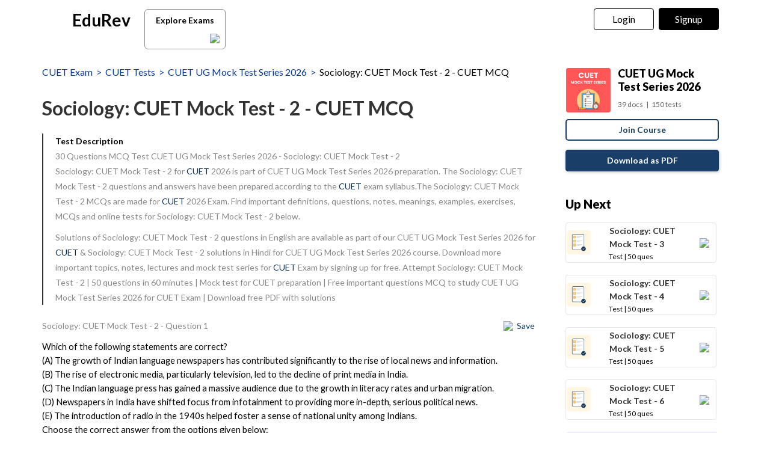

--- FILE ---
content_type: text/html; charset=utf-8
request_url: https://edurev.in/course/quiz/attempt/-1_Sociology-CUET-Mock-Test-2/d390eb78-19e6-4706-abf1-9d46a836b1cc
body_size: 36588
content:
<!DOCTYPE html><html lang=en><head><meta charset=utf-8><meta http-equiv=X-UA-Compatible content="IE=edge"><meta name=viewport content="width=device-width, initial-scale=1"><meta id=titleMeta name=title content="Sociology: CUET Mock Test - 2 Free MCQ Practice Test with Solutions - CUET"><meta name=robots content="INDEX, FOLLOW"><meta id=descriptionMeta name=description content="Attempt Sociology: CUET Mock Test - 2 - 50 questions in 60 minutes - Mock test for CUET preparation - Free important questions MCQ to study CUET UG Mock Test Series 2026 for CUET Exam - Download free PDF with solutions"><meta id=KeywordMeta name=keywords content=Sociology:,CUET,Mock,Test,CUET,online,mock,test,series><meta property=og:site_name content=EDUREV.IN><meta property=og:url content=https://edurev.in/course/quiz/attempt/-1_Sociology-CUET-Mock-Test-2/d390eb78-19e6-4706-abf1-9d46a836b1cc><meta property=og:type content=article><meta property=al:android:url content=https://edurev.in/course/quiz/attempt/-1_Sociology-CUET-Mock-Test-2/d390eb78-19e6-4706-abf1-9d46a836b1cc><meta property=al:android:package content=com.edurev><link rel=canonical href=https://edurev.in/test/24832/Sociology-CUET-Mock-Test-2><meta property=og:image content=https://cn.edurev.in/cdn_assets/v353/assets/logo/edurev_400.jpg><meta name=twitter:image content=https://cn.edurev.in/cdn_assets/v353/assets/logo/edurev_400.jpg><meta itemprop=image content=https://cn.edurev.in/cdn_assets/v353/assets/logo/edurev_400.jpg><meta name=twitter:image:src content=https://cn.edurev.in/cdn_assets/v353/assets/logo/edurev_400.jpg><meta property=image:height content=400><meta property=image:width content=200><meta property=og:image:width content=400><meta property=og:image:height content=200><meta property=twitter:image:height content=400><meta property=twitter:image:width content=200><meta name=robots content="INDEX, FOLLOW"><meta property=og:locale content=en_US><meta property=article:publisher content=https://www.facebook.com/TheEducationRevolution><meta property=fb:app_id content=1408101336125688><meta name=twitter:card content=summary><meta name=twitter:description content="Attempt Sociology: CUET Mock Test - 2 - 50 questions in 60 minutes - Mock test for CUET preparation - Free important questions MCQ to study CUET UG Mock Test Series 2026 for CUET Exam - Download free PDF with solutions"><meta name=twitter:title content="Sociology: CUET Mock Test - 2 Free MCQ Practice Test with Solutions - CUET"><meta name=twitter:site content=https://twitter.com/edurevapp><meta name=twitter:creator content=https://twitter.com/edurevapp><title>Sociology: CUET Mock Test - 2 Free MCQ Practice Test with Solutions - CUET</title><link rel="shortcut icon" type=image/png href=https://cn.edurev.in/cdn_assets/v353/assets/logo/ER_Favicon.png><script>var curr_dmn=window.location.origin;window.GUMLET_CONFIG={hosts:[{current:curr_dmn,gumlet:"edurev.gumlet.io"},{current:curr_dmn,gumlet:"cn.edurev.in"}],lazy_load:true};(function(){d=document;s=d.createElement("script");s.src="https://cdn.gumlet.com/gumlet.js/2.1/gumlet.min.js";s.async=1;d.getElementsByTagName("head")[0].appendChild(s);})();</script><style>.ed_headerMainsite{display:none}.modal{display:none}.prc_sub_tmr{padding-top:10px;display:inline-block}.prc_sub_tmr_cntnr{color:#b2b2b2}</style><script>var BaseUrlImages="https://edurev.in/";var BaseCloudAssets="https://cn.edurev.in/cdn_assets/v353/";var BaseCloudAssetsLibrary="https://cn.edurev.in/cdn_lib/v13/lib/";var BaseCloudTemplates="https://cn.edurev.in/cdn_templates/v70/";var firebase_anltcs;var and_ftr_fxt=false;function isiOS(){return['iPad Simulator','iPhone Simulator','iPod Simulator','iPad','iPhone','iPod'].includes(navigator.platform)||(navigator.userAgent.includes("Mac")&&"ontouchend"in document)}
getOSName=function(){var nAgt=navigator.userAgent;var os="";try{var clientStrings=[{s:'Windows 3.11',r:/Win16/},{s:'Windows 95',r:/(Windows 95|Win95|Windows_95)/},{s:'Windows ME',r:/(Win 9x 4.90|Windows ME)/},{s:'Windows 98',r:/(Windows 98|Win98)/},{s:'Windows CE',r:/Windows CE/},{s:'Windows 2000',r:/(Windows NT 5.0|Windows 2000)/},{s:'Windows XP',r:/(Windows NT 5.1|Windows XP)/},{s:'Windows Server 2003',r:/Windows NT 5.2/},{s:'Windows Vista',r:/Windows NT 6.0/},{s:'Windows 7',r:/(Windows 7|Windows NT 6.1)/},{s:'Windows 8.1',r:/(Windows 8.1|Windows NT 6.3)/},{s:'Windows 8',r:/(Windows 8|Windows NT 6.2)/},{s:'Windows NT 4.0',r:/(Windows NT 4.0|WinNT4.0|WinNT|Windows NT)/},{s:'Windows ME',r:/Windows ME/},{s:'Android',r:/Android/},{s:'Open BSD',r:/OpenBSD/},{s:'Sun OS',r:/SunOS/},{s:'Linux',r:/(Linux|X11)/},{s:'iOS',r:/(iPhone|iPad|iPod)/},{s:'Mac OS X',r:/Mac OS X/},{s:'Mac OS',r:/(MacPPC|MacIntel|Mac_PowerPC|Macintosh)/},{s:'QNX',r:/QNX/},{s:'UNIX',r:/UNIX/},{s:'BeOS',r:/BeOS/},{s:'OS/2',r:/OS\/2/},{s:'Search Bot',r:/(nuhk|Googlebot|Yammybot|Openbot|Slurp|MSNBot|Ask Jeeves\/Teoma|ia_archiver)/}];for(var id in clientStrings){var cs=clientStrings[id];if(cs.r.test(nAgt)){os=cs.s;break}}}catch(e){}
return os}
var op_sys=getOSName()</script><script>function loadjscssfile(filename,filetype,callback){if(filetype=="js"){var fileref=document.createElement('script')
fileref.setAttribute("type","text/javascript")
fileref.setAttribute("src",filename)}
else if(filetype=="css"){var fileref=document.createElement("link")
fileref.setAttribute("rel","stylesheet")
fileref.setAttribute("type","text/css")
fileref.setAttribute("href",filename)}
if(typeof fileref!="undefined"){fileref.addEventListener('load',callback);document.getElementsByTagName("head")[0].appendChild(fileref);}}
delayFiles=function(){setTimeout(function(){var loadSequence3=[["https://cn.edurev.in/cdn_lib/v13/lib/blazy/jquery.lazy.min.js","js",loadphase2]];for(var i=0;i<loadSequence3.length;i++){loadjscssfile(loadSequence3[i][0],loadSequence3[i][1],loadSequence3[i][2]);}},0);}
loadphase2=function(){try{$(".ed_headerMainsite").show();}
catch(e){}
var loadSequence2=[];loadSequence2.push(["https://cn.edurev.in/cdn_resources/v19/resources/js/common.min.js?v=1","js"]);loadSequence2.push(["https://cn.edurev.in/cdn_resources/v19/resources/js/header_lout.js?v=1","js"]);loadSequence2.push(["https://cn.edurev.in/cdn_resources/v19/resources/js/footer.js?v=1","js"]);loadSequence2.push(["https://cn.edurev.in/cdn_resources/v19/resources/js/logout.js?v=1","js",quizAttemptPageMethods]);for(var i=0;i<loadSequence2.length;i++){loadjscssfile(loadSequence2[i][0],loadSequence2[i][1],loadSequence2[i][2]);}}
var loadSequence=[["https://cn.edurev.in/cdn_lib/v13/lib/resources/js/main_frmwrk.js","js",delayFiles]];var quizAttemptPageMethods=null;loadallfiles=function(){for(var i=0;i<loadSequence.length;i++){loadjscssfile(loadSequence[i][0],loadSequence[i][1],loadSequence[i][2]);}
setTimeout(function(){try{loadbnrs();}
catch(e){}
setTimeout(function(){try{addnextdata();loadlogoutmodalhtml('neededhtmlbox');DOMContentLoadedmt();loadoverlayhtmlonpage();}
catch(e){}},2000);setTimeout(function(){try{SetAdBnr();}
catch(e){}
try{fixSideBar();}
catch(e){}},0);},0);}
window.addEventListener('load',(event)=>{setTimeout(function(){loadallfiles();var addScriptsPartial_2=setInterval(function(){if(typeof(jQuery)!="undefined"){clearInterval(addScriptsPartial_2);$.get("/Miscellaneous/VariablesPartial",function(data){data=replaceAllMethod(data,"https://cn.edurev.in/cdn_assets/v353/",BaseCloudAssets);$(".loadhtml").append(data);});}},0);},0);});</script><script>function openNav(){if(0==$("#mySidenav").length){$.get('/UserData/leftNav',function(e){$(".lftnav").append(e),document.getElementById("mySidenav").style.width="250px",document.getElementById("mySidenav").style.display="block",document.getElementById("opacityBody").style.display="block";try{if(pageName!=undefined&&pageName!=null&&pageName!=""&&pageName=="content"){$(".container").addClass("blur");}}catch(e){}
try{if($(".lft_otr_opns").length>0&&$(".lft_otr_opns").html().trim()==""){if($('.othr_optns_sdbr').length>0&&$('.othr_optns_sdbr li').length>0){var fullHtml="";$('.othr_optns_sdbr li').each(function(){fullHtml+=$(this).html();});$(".lft_otr_opns").html("<ul class='sd_br_otr_opns'>"+fullHtml+"</ul>");}}}catch(e){}})}else document.getElementById("mySidenav").style.width="250px",document.getElementById("mySidenav").style.display="block",document.getElementById("opacityBody").style.display="block",$(".container").addClass("blur")}function closeNav(){document.getElementById("mySidenav").style.width="0",document.getElementById("opacityBody").style.display="none",document.getElementById("mySidenav").style.display="none";try{$(".container").removeClass("blur");}catch(e){}}</script><!--[if lt IE 9]><script src=https://oss.maxcdn.com/html5shiv/3.7.2/html5shiv.min.js></script><script src=https://oss.maxcdn.com/respond/1.4.2/respond.min.js></script><![endif]--><link rel=stylesheet href=https://cdnjs.cloudflare.com/ajax/libs/twitter-bootstrap/3.0.3/css/bootstrap.min.css><link rel=stylesheet href=https://cn.edurev.in/cdn_resources/v19/resources/css/style.min.css><script>(function(c,l,a,r,i,t,y){c[a]=c[a]||function(){(c[a].q=c[a].q||[]).push(arguments)};t=l.createElement(r);t.async=1;t.src="https://www.clarity.ms/tag/"+i;y=l.getElementsByTagName(r)[0];y.parentNode.insertBefore(t,y);})(window,document,"clarity","script","hezfthal5d");</script><body><input type=hidden id=uid value=0><div class=ed_main><div class="ed_header ed_headerMainsite"><style>.er_hrd_logo{width:45px;background-image:url( https://cn.edurev.in/cdn_assets/v353/assets/img/er_hrd_logo.png);height:40px;display:inline-block;background-size:contain;background-repeat:no-repeat}</style><style>@media (max-width:550px){span.logo-txt{top:15px}}.lp_hrd_lgn_btn .hideinmobile .btn{width:100px;letter-spacing:0.01em !important;padding-left:0;padding-right:0;text-align:center}</style><div class="container tphdrofr_cntnr" style="padding:0 5px"><div class="col-sm-5 col-md-5 col-lg-4 lg_cntnr lg_cntnr_43" style=position:relative;display:inline-block><div class="lp_hrd_logo lg_out_logo" style=min-width:145px;margin-right:10px><a href=/home class=lg_in_logo style=display:inline-block;width:100%> <span class=er_hrd_logo></span> <span class=logo-txt>EduRev</span> </a></div><a class="btn btn-white btn_allcrs" href=/search> Explore Exams <span style=float:right;margin-right:-5px> <img src=https://cn.edurev.in/cdn_assets/v353/assets/img/chevron-left.svg> </span> </a></div><div class="col-sm-7 col-md-7 col-lg-8 p-0 lgot_btn"><div class="lp_hrd_lgn_btn ed_top_link"><div class=hideinmobile><style>@media (min-width:900px){.dnymc_nvbtn_andrd,.lp_hlt_btn{width:125px}.lp_hlt_btn{margin-right:25px !important}}</style><a style="margin-bottom:5px;margin-right:5px;font-weight:400 !important;font-size:16px !important" data-toggle=modal href=#myModal class="dropdown-toggle btn btn-er tpbr_lgn_btn btn-trn-dwn">Login</a> <a style="margin-bottom:5px;margin-left:0;font-weight:400 !important;font-size:16px !important" data-toggle=modal href=#myModalRegister class="dropdown-toggle btn btn-er lp_sup_si_btn lp_hlt_btn btn-trn-dwn">Signup</a></div><div class=showinmobile><a data-toggle=modal href=#myModalRegister class="dropdown-toggle lp_sup_si_btn signinbtn">Sign in</a> <a href=javascript:void(0) class="btn btn-er Get_the_App_Btn app_dnld_lnk lp_hlt_btn openappbtn dnymc_nvbtn_andrd dnymc_nvbtn_andrd_1">Open App</a></div></div></div></div><input type=hidden class=phvrf><script src="https://cn.edurev.in/cdn_resources/v19/resources/js/logout.js?v=1"></script><link href=https://cn.edurev.in/cdn_resources/v19/resources/css/header_lout.css rel=stylesheet></div><div class=ed_container style=min-height:85vh><div style=min-height:100vh><div class=lftnav></div><script>var page_name="Test_Index";var pageName="Test_Index";</script><link href='https://fonts.googleapis.com/css?family=Lato:400,700,900' rel=stylesheet><link href=https://cn.edurev.in/cdn_resources/v19/resources/css/quiz_index.css rel=stylesheet><style>h1,h2,h3,h4,h5,h6,.h1,.h2,.h3,.h4,.h5,.h6{line-height:1.428571429 !important}.questionBox ol{padding-left:20px}.ed_question .answerList{margin-top:0 !important}.ed_question .questionBox .questionBtext{margin-bottom:20px}.ed_question .questionBox .questionBtext ul{list-style:disc !important;padding-left:20px !important}.ed_question .questionBox .questionBtext ol{list-style:decimal !important;padding-left:20px !important}.cnt_ad_bnr td{padding:10px}.ed_question .questionBox h3{padding-bottom:0;padding-right:0}.brdcrmb,.brdcrmb a{color:#053898 !important;font-size:16px;text-decoration:none}.cnt_crs_rt_lnk{color:#000 !important;overflow:hidden;text-overflow:ellipsis;display:-webkit-box;-webkit-line-clamp:2;line-clamp:2;-webkit-box-orient:vertical;padding-top:15px}.crs_rtsd_icon_img_bg{width:74px;height:74px;background-size:cover;background-repeat:no-repeat;background-position:center;border-radius:4px}.btn_dnldbtn,.btn_htprpbtn,.btn_jncrs{width:250px;height:36px;border:2px solid #193f68;color:#193f68 !important;border-radius:5px;margin:0 auto;font-weight:700;display:inline-block;max-width:100%}.btn_jncrs{width:100% !important;max-width:400px}.dnldapdf{width:100% !important;font-weight:700}.btn_allcrs{padding-top:3px;padding-bottom:2px;line-height:30px;padding-left:14px;padding-right:14px;color:black;background:white;border-radius:6px;border:1px solid #8a8c8f;margin-top:5px;width:135px;margin-left:10px}.btn_allcrs img{width:16px;margin-top:-2px}.btn_allcrs:hover{background:#efefef}.ed_question .answerList li .control__indicator{margin-top:-1px}@media (max-width:767px){.btn_allcrs{position:absolute;margin-left:10px;margin-top:4px}}@media (max-width:600px){.btn_allcrs{display:none}}@media (max-width:786px){.dnldapdf{width:250px !important;margin-right:0;line-height:1.3em;margin-top:15px;margin-bottom:20px}.dnldapdf_cntnr{text-align:center !important}.jncrs_sntnr{text-align:left !important}.content_sidebar{margin-bottom:35px}}@media (max-width:786px){.p_btm_blk .btn_jncrs{background-color:black !important;color:white !important;margin-top:8px;font-weight:normal !important}.jncrs_sntnr .btn_jncrs{width:290px !important}}.btn_dnldbtn:hover,.btn_htprpbtn:hover,.btn_jncrs:hover{color:#193f68}.gbp-cntnr{font-weight:700 !important}.sguprbboxheading{font-weight:700 !important}@media (max-width:1024px){.gbp-cntnr{line-height:40px !important}}@media (max-width:511px){.gbp-cntnr{line-height:20px !important}}</style><style>.crs_intextad_stats{clear:both;display:inline-block;color:black;font-size:13px}.crs_intextad_cntnr td{padding:10px}.crs_intextad_stats *{font-size:15px !important;color:#111 !important}a.crs_intextad_cntnr_a{color:white !important;float:right}.crs_intextad_cntnr_a,.crs_intextad_cntnr_a:hover{box-shadow:none}.crs_intextad_cntnr_dsk{display:none}@media (max-width:800px){.crs_intextad_cntnr_mb{display:none}.crs_intextad_cntnr_dsk{display:block}.crs_intextad_cntnr{padding-top:10px;padding-bottom:10px}a.crs_intextad_cntnr_a{margin-top:10px !important}}</style><style>.frm_rlt_tst{border:1px solid #E6E6E6;border-radius:8px;padding:15px;margin-bottom:20px;position:relative}.clearalldoubts,.download_the_notes{position:relative}.btn-er-black:hover{background:black !important;color:white !important}.frm_rlt_tst_td_1_div{display:none}@media (max-width:1200px){.frm_rlt_tst_td_2{display:none}.frm_rlt_tst_td_1{width:100% !important}.frm_rlt_tst_td_1_div{display:inline-block;padding-top:15px;text-align:left;width:100%}}</style><input id=model_catId type=hidden value=169> <input id=model_catName type=hidden value=CUET><script type=application/ld+json>[{"@context":"https://schema.org","@type":"BreadcrumbList","itemListElement":[{"@type":"ListItem","position":1,"name":"CUET Exam","item":"https://edurev.in/explore/169/CUET"},{"@type":"ListItem","position":2,"name":"CUET Tests","item":"https://edurev.in/course/test/169/CUET"},{"@type":"ListItem","position":3,"name":"CUET UG Mock Test Series 2026","item":"https://edurev.in/courses/31949_CUET-Exam-Mock-Test-Series"},{"@type":"ListItem","position":4,"name":"Sociology: CUET Mock Test - 2 - CUET MCQ","item":"https://edurev.in/course/quiz/attempt/-1_Sociology-CUET-Mock-Test-2/d390eb78-19e6-4706-abf1-9d46a836b1cc"}]},{"@context":"http://schema.org","@type":"Quiz","name":"Sociology: CUET Mock Test - 2","description":"Attempt Sociology: CUET Mock Test - 2 | 50 questions in 60 minutes | Mock test for CUET preparation | Free important questions MCQ to study CUET UG Mock Test Series 2026 for CUET Exam | Download free PDF with solutions","url":"","publisher":{"@type":"Organization","name":"EduRev","logo":{"@type":"ImageObject","url":"https://edurev.in/assets/logo/edurev_1024.png"}},"isPartOf":{"@type":"Course","name":"CUET UG Mock Test Series 2026","description":"CUET UG Mock Test Series 2026","provider":{"@type":"Organization","name":"EduRev","logo":{"@type":"ImageObject","url":"https://edurev.in/assets/logo/edurev_1024.png"}},"url":"https://edurev.in/courses/31949_CUET-Exam-Mock-Test-Series"},"aggregateRating":{"name":"Sociology: CUET Mock Test - 2","headline":"Sociology: CUET Mock Test - 2","@type":"AggregateRating","ratingValue":"4.94","reviewCount":"754","itemReviewed":{"@type":"Book","image":"https://cn.edurev.in/cdn_lib/v13/lib/img/doc/def_test_icn.png","name":"Sociology: CUET Mock Test - 2"},"author":{"@type":"Person","name":"Sushil Kumar"}},"educationalAlignment":{"@type":"AlignmentObject","alignmentType":"educationalSubject","targetName":"Sociology: CUET Mock Test - 2","educationalFramework":"CUET"},"assesses":"Attempt this quiz and test your knowledge","hasPart":[{"@type":"Question","typicalAgeRange":"4-35","educationalLevel":"intermediate","eduQuestionType":"Multiple choice","learningResourceType":"Practice problem","educationalAlignment":{"@type":"AlignmentObject","alignmentType":"educationalSubject","educationalFramework":"CUET"},"name":"Recollect the concept of Sociology: CUET Mock Test - 2 to solve the ques","comment":{"@type":"Comment","text":"\u003cp\u003e\u003cspan style=\"font-size:11pt; font-variant:normal; white-space:pre-wrap\"\u003e\u003cspan style=\"font-family:Arial,sans-serif\"\u003e\u003cspan style=\"color:#000000\"\u003e\u003cspan style=\"font-weight:400\"\u003e\u003cspan style=\"font-style:normal\"\u003e\u003cspan style=\"text-decoration:none\"\u003eWhich of the following statements are correct?\u003c/span\u003e\u003c/span\u003e\u003c/span\u003e\u003c/span\u003e\u003c/span\u003e\u003c/span\u003e\u003cbr /\u003e \u003cspan style=\"font-size:11pt; font-variant:normal; white-space:pre-wrap\"\u003e\u003cspan style=\"font-family:Arial,sans-serif\"\u003e\u003cspan style=\"color:#000000\"\u003e\u003cspan style=\"font-weight:400\"\u003e\u003cspan style=\"font-style:normal\"\u003e\u003cspan style=\"text-decoration:none\"\u003e(A) The growth of Indian language newspapers has contributed significantly to the rise of local news and information.\u003c/span\u003e\u003c/span\u003e\u003c/span\u003e\u003c/span\u003e\u003c/span\u003e\u003c/span\u003e\u003cbr /\u003e \u003cspan style=\"font-size:11pt; font-variant:normal; white-space:pre-wrap\"\u003e\u003cspan style=\"font-family:Arial,sans-serif\"\u003e\u003cspan style=\"color:#000000\"\u003e\u003cspan style=\"font-weight:400\"\u003e\u003cspan style=\"font-style:normal\"\u003e\u003cspan style=\"text-decoration:none\"\u003e(B) The rise of electronic media, particularly television, led to the decline of print media in India.\u003c/span\u003e\u003c/span\u003e\u003c/span\u003e\u003c/span\u003e\u003c/span\u003e\u003c/span\u003e\u003cbr /\u003e \u003cspan style=\"font-size:11pt; font-variant:normal; white-space:pre-wrap\"\u003e\u003cspan style=\"font-family:Arial,sans-serif\"\u003e\u003cspan style=\"color:#000000\"\u003e\u003cspan style=\"font-weight:400\"\u003e\u003cspan style=\"font-style:normal\"\u003e\u003cspan style=\"text-decoration:none\"\u003e(C) The Indian language press has gained a massive audience due to the growth in literacy rates and urban migration.\u003c/span\u003e\u003c/span\u003e\u003c/span\u003e\u003c/span\u003e\u003c/span\u003e\u003c/span\u003e\u003cbr /\u003e \u003cspan style=\"font-size:11pt; font-variant:normal; white-space:pre-wrap\"\u003e\u003cspan style=\"font-family:Arial,sans-serif\"\u003e\u003cspan style=\"color:#000000\"\u003e\u003cspan style=\"font-weight:400\"\u003e\u003cspan style=\"font-style:normal\"\u003e\u003cspan style=\"text-decoration:none\"\u003e(D) Newspapers in India have shifted focus from infotainment to providing more in-depth, serious political news.\u003c/span\u003e\u003c/span\u003e\u003c/span\u003e\u003c/span\u003e\u003c/span\u003e\u003c/span\u003e\u003cbr /\u003e \u003cspan style=\"font-size:11pt; font-variant:normal; white-space:pre-wrap\"\u003e\u003cspan style=\"font-family:Arial,sans-serif\"\u003e\u003cspan style=\"color:#000000\"\u003e\u003cspan style=\"font-weight:400\"\u003e\u003cspan style=\"font-style:normal\"\u003e\u003cspan style=\"text-decoration:none\"\u003e(E) The introduction of radio in the 1940s helped foster a sense of national unity among Indians.\u003c/span\u003e\u003c/span\u003e\u003c/span\u003e\u003c/span\u003e\u003c/span\u003e\u003c/span\u003e\u003cbr /\u003e \u003cspan style=\"font-size:11pt; font-variant:normal; white-space:pre-wrap\"\u003e\u003cspan style=\"font-family:Arial,sans-serif\"\u003e\u003cspan style=\"color:#000000\"\u003e\u003cspan style=\"font-weight:400\"\u003e\u003cspan style=\"font-style:normal\"\u003e\u003cspan style=\"text-decoration:none\"\u003eChoose the correct answer from the options given below:\u003c/span\u003e\u003c/span\u003e\u003c/span\u003e\u003c/span\u003e\u003c/span\u003e\u003c/span\u003e\u003c/p\u003e "},"encodingFormat":"text/html","text":"\u003cp\u003e\u003cspan style=\"font-size:11pt; font-variant:normal; white-space:pre-wrap\"\u003e\u003cspan style=\"font-family:Arial,sans-serif\"\u003e\u003cspan style=\"color:#000000\"\u003e\u003cspan style=\"font-weight:400\"\u003e\u003cspan style=\"font-style:normal\"\u003e\u003cspan style=\"text-decoration:none\"\u003eWhich of the following statements are correct?\u003c/span\u003e\u003c/span\u003e\u003c/span\u003e\u003c/span\u003e\u003c/span\u003e\u003c/span\u003e\u003cbr /\u003e \u003cspan style=\"font-size:11pt; font-variant:normal; white-space:pre-wrap\"\u003e\u003cspan style=\"font-family:Arial,sans-serif\"\u003e\u003cspan style=\"color:#000000\"\u003e\u003cspan style=\"font-weight:400\"\u003e\u003cspan style=\"font-style:normal\"\u003e\u003cspan style=\"text-decoration:none\"\u003e(A) The growth of Indian language newspapers has contributed significantly to the rise of local news and information.\u003c/span\u003e\u003c/span\u003e\u003c/span\u003e\u003c/span\u003e\u003c/span\u003e\u003c/span\u003e\u003cbr /\u003e \u003cspan style=\"font-size:11pt; font-variant:normal; white-space:pre-wrap\"\u003e\u003cspan style=\"font-family:Arial,sans-serif\"\u003e\u003cspan style=\"color:#000000\"\u003e\u003cspan style=\"font-weight:400\"\u003e\u003cspan style=\"font-style:normal\"\u003e\u003cspan style=\"text-decoration:none\"\u003e(B) The rise of electronic media, particularly television, led to the decline of print media in India.\u003c/span\u003e\u003c/span\u003e\u003c/span\u003e\u003c/span\u003e\u003c/span\u003e\u003c/span\u003e\u003cbr /\u003e \u003cspan style=\"font-size:11pt; font-variant:normal; white-space:pre-wrap\"\u003e\u003cspan style=\"font-family:Arial,sans-serif\"\u003e\u003cspan style=\"color:#000000\"\u003e\u003cspan style=\"font-weight:400\"\u003e\u003cspan style=\"font-style:normal\"\u003e\u003cspan style=\"text-decoration:none\"\u003e(C) The Indian language press has gained a massive audience due to the growth in literacy rates and urban migration.\u003c/span\u003e\u003c/span\u003e\u003c/span\u003e\u003c/span\u003e\u003c/span\u003e\u003c/span\u003e\u003cbr /\u003e \u003cspan style=\"font-size:11pt; font-variant:normal; white-space:pre-wrap\"\u003e\u003cspan style=\"font-family:Arial,sans-serif\"\u003e\u003cspan style=\"color:#000000\"\u003e\u003cspan style=\"font-weight:400\"\u003e\u003cspan style=\"font-style:normal\"\u003e\u003cspan style=\"text-decoration:none\"\u003e(D) Newspapers in India have shifted focus from infotainment to providing more in-depth, serious political news.\u003c/span\u003e\u003c/span\u003e\u003c/span\u003e\u003c/span\u003e\u003c/span\u003e\u003c/span\u003e\u003cbr /\u003e \u003cspan style=\"font-size:11pt; font-variant:normal; white-space:pre-wrap\"\u003e\u003cspan style=\"font-family:Arial,sans-serif\"\u003e\u003cspan style=\"color:#000000\"\u003e\u003cspan style=\"font-weight:400\"\u003e\u003cspan style=\"font-style:normal\"\u003e\u003cspan style=\"text-decoration:none\"\u003e(E) The introduction of radio in the 1940s helped foster a sense of national unity among Indians.\u003c/span\u003e\u003c/span\u003e\u003c/span\u003e\u003c/span\u003e\u003c/span\u003e\u003c/span\u003e\u003cbr /\u003e \u003cspan style=\"font-size:11pt; font-variant:normal; white-space:pre-wrap\"\u003e\u003cspan style=\"font-family:Arial,sans-serif\"\u003e\u003cspan style=\"color:#000000\"\u003e\u003cspan style=\"font-weight:400\"\u003e\u003cspan style=\"font-style:normal\"\u003e\u003cspan style=\"text-decoration:none\"\u003eChoose the correct answer from the options given below:\u003c/span\u003e\u003c/span\u003e\u003c/span\u003e\u003c/span\u003e\u003c/span\u003e\u003c/span\u003e\u003c/p\u003e ","suggestedAnswer":[{"@type":"Answer","position":0,"encodingFormat":"text/html","text":"\u003cp\u003e\u003cspan style=\"font-size:11pt; font-variant:normal; white-space:pre-wrap\"\u003e\u003cspan style=\"font-family:Arial,sans-serif\"\u003e\u003cspan style=\"color:#000000\"\u003e\u003cspan style=\"font-weight:400\"\u003e\u003cspan style=\"font-style:normal\"\u003e\u003cspan style=\"text-decoration:none\"\u003e(A), (C), and (E) only\u003c/span\u003e\u003c/span\u003e\u003c/span\u003e\u003c/span\u003e\u003c/span\u003e\u003c/span\u003e\u003c/p\u003e ","comment":{"@type":"Comment","text":"\u003cp\u003e\u003cspan style=\"font-size:11pt; font-variant:normal; white-space:pre-wrap\"\u003e\u003cspan style=\"font-family:Arial,sans-serif\"\u003e\u003cspan style=\"color:#000000\"\u003e\u003cspan style=\"font-weight:400\"\u003e\u003cspan style=\"font-style:normal\"\u003e\u003cspan style=\"text-decoration:none\"\u003eWhich of the following statements are correct?\u003c/span\u003e\u003c/span\u003e\u003c/span\u003e\u003c/span\u003e\u003c/span\u003e\u003c/span\u003e\u003cbr /\u003e \u003cspan style=\"font-size:11pt; font-variant:normal; white-space:pre-wrap\"\u003e\u003cspan style=\"font-family:Arial,sans-serif\"\u003e\u003cspan style=\"color:#000000\"\u003e\u003cspan style=\"font-weight:400\"\u003e\u003cspan style=\"font-style:normal\"\u003e\u003cspan style=\"text-decoration:none\"\u003e(A) The growth of Indian language newspapers has contributed significantly to the rise of local news and information.\u003c/span\u003e\u003c/span\u003e\u003c/span\u003e\u003c/span\u003e\u003c/span\u003e\u003c/span\u003e\u003cbr /\u003e \u003cspan style=\"font-size:11pt; font-variant:normal; white-space:pre-wrap\"\u003e\u003cspan style=\"font-family:Arial,sans-serif\"\u003e\u003cspan style=\"color:#000000\"\u003e\u003cspan style=\"font-weight:400\"\u003e\u003cspan style=\"font-style:normal\"\u003e\u003cspan style=\"text-decoration:none\"\u003e(B) The rise of electronic media, particularly television, led to the decline of print media in India.\u003c/span\u003e\u003c/span\u003e\u003c/span\u003e\u003c/span\u003e\u003c/span\u003e\u003c/span\u003e\u003cbr /\u003e \u003cspan style=\"font-size:11pt; font-variant:normal; white-space:pre-wrap\"\u003e\u003cspan style=\"font-family:Arial,sans-serif\"\u003e\u003cspan style=\"color:#000000\"\u003e\u003cspan style=\"font-weight:400\"\u003e\u003cspan style=\"font-style:normal\"\u003e\u003cspan style=\"text-decoration:none\"\u003e(C) The Indian language press has gained a massive audience due to the growth in literacy rates and urban migration.\u003c/span\u003e\u003c/span\u003e\u003c/span\u003e\u003c/span\u003e\u003c/span\u003e\u003c/span\u003e\u003cbr /\u003e \u003cspan style=\"font-size:11pt; font-variant:normal; white-space:pre-wrap\"\u003e\u003cspan style=\"font-family:Arial,sans-serif\"\u003e\u003cspan style=\"color:#000000\"\u003e\u003cspan style=\"font-weight:400\"\u003e\u003cspan style=\"font-style:normal\"\u003e\u003cspan style=\"text-decoration:none\"\u003e(D) Newspapers in India have shifted focus from infotainment to providing more in-depth, serious political news.\u003c/span\u003e\u003c/span\u003e\u003c/span\u003e\u003c/span\u003e\u003c/span\u003e\u003c/span\u003e\u003cbr /\u003e \u003cspan style=\"font-size:11pt; font-variant:normal; white-space:pre-wrap\"\u003e\u003cspan style=\"font-family:Arial,sans-serif\"\u003e\u003cspan style=\"color:#000000\"\u003e\u003cspan style=\"font-weight:400\"\u003e\u003cspan style=\"font-style:normal\"\u003e\u003cspan style=\"text-decoration:none\"\u003e(E) The introduction of radio in the 1940s helped foster a sense of national unity among Indians.\u003c/span\u003e\u003c/span\u003e\u003c/span\u003e\u003c/span\u003e\u003c/span\u003e\u003c/span\u003e\u003cbr /\u003e \u003cspan style=\"font-size:11pt; font-variant:normal; white-space:pre-wrap\"\u003e\u003cspan style=\"font-family:Arial,sans-serif\"\u003e\u003cspan style=\"color:#000000\"\u003e\u003cspan style=\"font-weight:400\"\u003e\u003cspan style=\"font-style:normal\"\u003e\u003cspan style=\"text-decoration:none\"\u003eChoose the correct answer from the options given below:\u003c/span\u003e\u003c/span\u003e\u003c/span\u003e\u003c/span\u003e\u003c/span\u003e\u003c/span\u003e\u003c/p\u003e "}},{"@type":"Answer","position":1,"encodingFormat":"text/html","text":"\u003cp\u003e\u003cspan style=\"font-size:11pt; font-variant:normal; white-space:pre-wrap\"\u003e\u003cspan style=\"font-family:Arial,sans-serif\"\u003e\u003cspan style=\"color:#000000\"\u003e\u003cspan style=\"font-weight:400\"\u003e\u003cspan style=\"font-style:normal\"\u003e\u003cspan style=\"text-decoration:none\"\u003e(B), (D), and (E) only\u003c/span\u003e\u003c/span\u003e\u003c/span\u003e\u003c/span\u003e\u003c/span\u003e\u003c/span\u003e\u003c/p\u003e ","comment":{"@type":"Comment","text":"\u003cp\u003e\u003cspan style=\"font-size:11pt; font-variant:normal; white-space:pre-wrap\"\u003e\u003cspan style=\"font-family:Arial,sans-serif\"\u003e\u003cspan style=\"color:#000000\"\u003e\u003cspan style=\"font-weight:400\"\u003e\u003cspan style=\"font-style:normal\"\u003e\u003cspan style=\"text-decoration:none\"\u003eWhich of the following statements are correct?\u003c/span\u003e\u003c/span\u003e\u003c/span\u003e\u003c/span\u003e\u003c/span\u003e\u003c/span\u003e\u003cbr /\u003e \u003cspan style=\"font-size:11pt; font-variant:normal; white-space:pre-wrap\"\u003e\u003cspan style=\"font-family:Arial,sans-serif\"\u003e\u003cspan style=\"color:#000000\"\u003e\u003cspan style=\"font-weight:400\"\u003e\u003cspan style=\"font-style:normal\"\u003e\u003cspan style=\"text-decoration:none\"\u003e(A) The growth of Indian language newspapers has contributed significantly to the rise of local news and information.\u003c/span\u003e\u003c/span\u003e\u003c/span\u003e\u003c/span\u003e\u003c/span\u003e\u003c/span\u003e\u003cbr /\u003e \u003cspan style=\"font-size:11pt; font-variant:normal; white-space:pre-wrap\"\u003e\u003cspan style=\"font-family:Arial,sans-serif\"\u003e\u003cspan style=\"color:#000000\"\u003e\u003cspan style=\"font-weight:400\"\u003e\u003cspan style=\"font-style:normal\"\u003e\u003cspan style=\"text-decoration:none\"\u003e(B) The rise of electronic media, particularly television, led to the decline of print media in India.\u003c/span\u003e\u003c/span\u003e\u003c/span\u003e\u003c/span\u003e\u003c/span\u003e\u003c/span\u003e\u003cbr /\u003e \u003cspan style=\"font-size:11pt; font-variant:normal; white-space:pre-wrap\"\u003e\u003cspan style=\"font-family:Arial,sans-serif\"\u003e\u003cspan style=\"color:#000000\"\u003e\u003cspan style=\"font-weight:400\"\u003e\u003cspan style=\"font-style:normal\"\u003e\u003cspan style=\"text-decoration:none\"\u003e(C) The Indian language press has gained a massive audience due to the growth in literacy rates and urban migration.\u003c/span\u003e\u003c/span\u003e\u003c/span\u003e\u003c/span\u003e\u003c/span\u003e\u003c/span\u003e\u003cbr /\u003e \u003cspan style=\"font-size:11pt; font-variant:normal; white-space:pre-wrap\"\u003e\u003cspan style=\"font-family:Arial,sans-serif\"\u003e\u003cspan style=\"color:#000000\"\u003e\u003cspan style=\"font-weight:400\"\u003e\u003cspan style=\"font-style:normal\"\u003e\u003cspan style=\"text-decoration:none\"\u003e(D) Newspapers in India have shifted focus from infotainment to providing more in-depth, serious political news.\u003c/span\u003e\u003c/span\u003e\u003c/span\u003e\u003c/span\u003e\u003c/span\u003e\u003c/span\u003e\u003cbr /\u003e \u003cspan style=\"font-size:11pt; font-variant:normal; white-space:pre-wrap\"\u003e\u003cspan style=\"font-family:Arial,sans-serif\"\u003e\u003cspan style=\"color:#000000\"\u003e\u003cspan style=\"font-weight:400\"\u003e\u003cspan style=\"font-style:normal\"\u003e\u003cspan style=\"text-decoration:none\"\u003e(E) The introduction of radio in the 1940s helped foster a sense of national unity among Indians.\u003c/span\u003e\u003c/span\u003e\u003c/span\u003e\u003c/span\u003e\u003c/span\u003e\u003c/span\u003e\u003cbr /\u003e \u003cspan style=\"font-size:11pt; font-variant:normal; white-space:pre-wrap\"\u003e\u003cspan style=\"font-family:Arial,sans-serif\"\u003e\u003cspan style=\"color:#000000\"\u003e\u003cspan style=\"font-weight:400\"\u003e\u003cspan style=\"font-style:normal\"\u003e\u003cspan style=\"text-decoration:none\"\u003eChoose the correct answer from the options given below:\u003c/span\u003e\u003c/span\u003e\u003c/span\u003e\u003c/span\u003e\u003c/span\u003e\u003c/span\u003e\u003c/p\u003e "}},{"@type":"Answer","position":2,"encodingFormat":"text/html","text":"\u003cp\u003e\u003cspan style=\"font-size:11pt; font-variant:normal; white-space:pre-wrap\"\u003e\u003cspan style=\"font-family:Arial,sans-serif\"\u003e\u003cspan style=\"color:#000000\"\u003e\u003cspan style=\"font-weight:400\"\u003e\u003cspan style=\"font-style:normal\"\u003e\u003cspan style=\"text-decoration:none\"\u003e(A), (B), and (C) only\u003c/span\u003e\u003c/span\u003e\u003c/span\u003e\u003c/span\u003e\u003c/span\u003e\u003c/span\u003e\u003c/p\u003e ","comment":{"@type":"Comment","text":"\u003cp\u003e\u003cspan style=\"font-size:11pt; font-variant:normal; white-space:pre-wrap\"\u003e\u003cspan style=\"font-family:Arial,sans-serif\"\u003e\u003cspan style=\"color:#000000\"\u003e\u003cspan style=\"font-weight:400\"\u003e\u003cspan style=\"font-style:normal\"\u003e\u003cspan style=\"text-decoration:none\"\u003eWhich of the following statements are correct?\u003c/span\u003e\u003c/span\u003e\u003c/span\u003e\u003c/span\u003e\u003c/span\u003e\u003c/span\u003e\u003cbr /\u003e \u003cspan style=\"font-size:11pt; font-variant:normal; white-space:pre-wrap\"\u003e\u003cspan style=\"font-family:Arial,sans-serif\"\u003e\u003cspan style=\"color:#000000\"\u003e\u003cspan style=\"font-weight:400\"\u003e\u003cspan style=\"font-style:normal\"\u003e\u003cspan style=\"text-decoration:none\"\u003e(A) The growth of Indian language newspapers has contributed significantly to the rise of local news and information.\u003c/span\u003e\u003c/span\u003e\u003c/span\u003e\u003c/span\u003e\u003c/span\u003e\u003c/span\u003e\u003cbr /\u003e \u003cspan style=\"font-size:11pt; font-variant:normal; white-space:pre-wrap\"\u003e\u003cspan style=\"font-family:Arial,sans-serif\"\u003e\u003cspan style=\"color:#000000\"\u003e\u003cspan style=\"font-weight:400\"\u003e\u003cspan style=\"font-style:normal\"\u003e\u003cspan style=\"text-decoration:none\"\u003e(B) The rise of electronic media, particularly television, led to the decline of print media in India.\u003c/span\u003e\u003c/span\u003e\u003c/span\u003e\u003c/span\u003e\u003c/span\u003e\u003c/span\u003e\u003cbr /\u003e \u003cspan style=\"font-size:11pt; font-variant:normal; white-space:pre-wrap\"\u003e\u003cspan style=\"font-family:Arial,sans-serif\"\u003e\u003cspan style=\"color:#000000\"\u003e\u003cspan style=\"font-weight:400\"\u003e\u003cspan style=\"font-style:normal\"\u003e\u003cspan style=\"text-decoration:none\"\u003e(C) The Indian language press has gained a massive audience due to the growth in literacy rates and urban migration.\u003c/span\u003e\u003c/span\u003e\u003c/span\u003e\u003c/span\u003e\u003c/span\u003e\u003c/span\u003e\u003cbr /\u003e \u003cspan style=\"font-size:11pt; font-variant:normal; white-space:pre-wrap\"\u003e\u003cspan style=\"font-family:Arial,sans-serif\"\u003e\u003cspan style=\"color:#000000\"\u003e\u003cspan style=\"font-weight:400\"\u003e\u003cspan style=\"font-style:normal\"\u003e\u003cspan style=\"text-decoration:none\"\u003e(D) Newspapers in India have shifted focus from infotainment to providing more in-depth, serious political news.\u003c/span\u003e\u003c/span\u003e\u003c/span\u003e\u003c/span\u003e\u003c/span\u003e\u003c/span\u003e\u003cbr /\u003e \u003cspan style=\"font-size:11pt; font-variant:normal; white-space:pre-wrap\"\u003e\u003cspan style=\"font-family:Arial,sans-serif\"\u003e\u003cspan style=\"color:#000000\"\u003e\u003cspan style=\"font-weight:400\"\u003e\u003cspan style=\"font-style:normal\"\u003e\u003cspan style=\"text-decoration:none\"\u003e(E) The introduction of radio in the 1940s helped foster a sense of national unity among Indians.\u003c/span\u003e\u003c/span\u003e\u003c/span\u003e\u003c/span\u003e\u003c/span\u003e\u003c/span\u003e\u003cbr /\u003e \u003cspan style=\"font-size:11pt; font-variant:normal; white-space:pre-wrap\"\u003e\u003cspan style=\"font-family:Arial,sans-serif\"\u003e\u003cspan style=\"color:#000000\"\u003e\u003cspan style=\"font-weight:400\"\u003e\u003cspan style=\"font-style:normal\"\u003e\u003cspan style=\"text-decoration:none\"\u003eChoose the correct answer from the options given below:\u003c/span\u003e\u003c/span\u003e\u003c/span\u003e\u003c/span\u003e\u003c/span\u003e\u003c/span\u003e\u003c/p\u003e "}},{"@type":"Answer","position":3,"encodingFormat":"text/html","text":"\u003cp\u003e\u003cspan style=\"font-size:11pt; font-variant:normal; white-space:pre-wrap\"\u003e\u003cspan style=\"font-family:Arial,sans-serif\"\u003e\u003cspan style=\"color:#000000\"\u003e\u003cspan style=\"font-weight:400\"\u003e\u003cspan style=\"font-style:normal\"\u003e\u003cspan style=\"text-decoration:none\"\u003e(C), (D), and (E) only\u003c/span\u003e\u003c/span\u003e\u003c/span\u003e\u003c/span\u003e\u003c/span\u003e\u003c/span\u003e\u003c/p\u003e ","comment":{"@type":"Comment","text":"\u003cp\u003e\u003cspan style=\"font-size:11pt; font-variant:normal; white-space:pre-wrap\"\u003e\u003cspan style=\"font-family:Arial,sans-serif\"\u003e\u003cspan style=\"color:#000000\"\u003e\u003cspan style=\"font-weight:400\"\u003e\u003cspan style=\"font-style:normal\"\u003e\u003cspan style=\"text-decoration:none\"\u003eWhich of the following statements are correct?\u003c/span\u003e\u003c/span\u003e\u003c/span\u003e\u003c/span\u003e\u003c/span\u003e\u003c/span\u003e\u003cbr /\u003e \u003cspan style=\"font-size:11pt; font-variant:normal; white-space:pre-wrap\"\u003e\u003cspan style=\"font-family:Arial,sans-serif\"\u003e\u003cspan style=\"color:#000000\"\u003e\u003cspan style=\"font-weight:400\"\u003e\u003cspan style=\"font-style:normal\"\u003e\u003cspan style=\"text-decoration:none\"\u003e(A) The growth of Indian language newspapers has contributed significantly to the rise of local news and information.\u003c/span\u003e\u003c/span\u003e\u003c/span\u003e\u003c/span\u003e\u003c/span\u003e\u003c/span\u003e\u003cbr /\u003e \u003cspan style=\"font-size:11pt; font-variant:normal; white-space:pre-wrap\"\u003e\u003cspan style=\"font-family:Arial,sans-serif\"\u003e\u003cspan style=\"color:#000000\"\u003e\u003cspan style=\"font-weight:400\"\u003e\u003cspan style=\"font-style:normal\"\u003e\u003cspan style=\"text-decoration:none\"\u003e(B) The rise of electronic media, particularly television, led to the decline of print media in India.\u003c/span\u003e\u003c/span\u003e\u003c/span\u003e\u003c/span\u003e\u003c/span\u003e\u003c/span\u003e\u003cbr /\u003e \u003cspan style=\"font-size:11pt; font-variant:normal; white-space:pre-wrap\"\u003e\u003cspan style=\"font-family:Arial,sans-serif\"\u003e\u003cspan style=\"color:#000000\"\u003e\u003cspan style=\"font-weight:400\"\u003e\u003cspan style=\"font-style:normal\"\u003e\u003cspan style=\"text-decoration:none\"\u003e(C) The Indian language press has gained a massive audience due to the growth in literacy rates and urban migration.\u003c/span\u003e\u003c/span\u003e\u003c/span\u003e\u003c/span\u003e\u003c/span\u003e\u003c/span\u003e\u003cbr /\u003e \u003cspan style=\"font-size:11pt; font-variant:normal; white-space:pre-wrap\"\u003e\u003cspan style=\"font-family:Arial,sans-serif\"\u003e\u003cspan style=\"color:#000000\"\u003e\u003cspan style=\"font-weight:400\"\u003e\u003cspan style=\"font-style:normal\"\u003e\u003cspan style=\"text-decoration:none\"\u003e(D) Newspapers in India have shifted focus from infotainment to providing more in-depth, serious political news.\u003c/span\u003e\u003c/span\u003e\u003c/span\u003e\u003c/span\u003e\u003c/span\u003e\u003c/span\u003e\u003cbr /\u003e \u003cspan style=\"font-size:11pt; font-variant:normal; white-space:pre-wrap\"\u003e\u003cspan style=\"font-family:Arial,sans-serif\"\u003e\u003cspan style=\"color:#000000\"\u003e\u003cspan style=\"font-weight:400\"\u003e\u003cspan style=\"font-style:normal\"\u003e\u003cspan style=\"text-decoration:none\"\u003e(E) The introduction of radio in the 1940s helped foster a sense of national unity among Indians.\u003c/span\u003e\u003c/span\u003e\u003c/span\u003e\u003c/span\u003e\u003c/span\u003e\u003c/span\u003e\u003cbr /\u003e \u003cspan style=\"font-size:11pt; font-variant:normal; white-space:pre-wrap\"\u003e\u003cspan style=\"font-family:Arial,sans-serif\"\u003e\u003cspan style=\"color:#000000\"\u003e\u003cspan style=\"font-weight:400\"\u003e\u003cspan style=\"font-style:normal\"\u003e\u003cspan style=\"text-decoration:none\"\u003eChoose the correct answer from the options given below:\u003c/span\u003e\u003c/span\u003e\u003c/span\u003e\u003c/span\u003e\u003c/span\u003e\u003c/span\u003e\u003c/p\u003e "}}],"acceptedAnswer":{"@type":"Answer","position":0,"encodingFormat":"text/html","text":"\u003cp\u003e\u003cspan style=\"font-size:11pt; font-variant:normal; white-space:pre-wrap\"\u003e\u003cspan style=\"font-family:Arial,sans-serif\"\u003e\u003cspan style=\"color:#000000\"\u003e\u003cspan style=\"font-weight:400\"\u003e\u003cspan style=\"font-style:normal\"\u003e\u003cspan style=\"text-decoration:none\"\u003e(A), (C), and (E) only\u003c/span\u003e\u003c/span\u003e\u003c/span\u003e\u003c/span\u003e\u003c/span\u003e\u003c/span\u003e\u003c/p\u003e ","comment":{"@type":"Comment","text":"\u003cp\u003e\u003cspan style=\"font-size:11pt; font-variant:normal; white-space:pre-wrap\"\u003e\u003cspan style=\"font-family:Arial,sans-serif\"\u003e\u003cspan style=\"color:#000000\"\u003e\u003cspan style=\"font-weight:400\"\u003e\u003cspan style=\"font-style:normal\"\u003e\u003cspan style=\"text-decoration:none\"\u003eWhich of the following statements are correct?\u003c/span\u003e\u003c/span\u003e\u003c/span\u003e\u003c/span\u003e\u003c/span\u003e\u003c/span\u003e\u003cbr /\u003e \u003cspan style=\"font-size:11pt; font-variant:normal; white-space:pre-wrap\"\u003e\u003cspan style=\"font-family:Arial,sans-serif\"\u003e\u003cspan style=\"color:#000000\"\u003e\u003cspan style=\"font-weight:400\"\u003e\u003cspan style=\"font-style:normal\"\u003e\u003cspan style=\"text-decoration:none\"\u003e(A) The growth of Indian language newspapers has contributed significantly to the rise of local news and information.\u003c/span\u003e\u003c/span\u003e\u003c/span\u003e\u003c/span\u003e\u003c/span\u003e\u003c/span\u003e\u003cbr /\u003e \u003cspan style=\"font-size:11pt; font-variant:normal; white-space:pre-wrap\"\u003e\u003cspan style=\"font-family:Arial,sans-serif\"\u003e\u003cspan style=\"color:#000000\"\u003e\u003cspan style=\"font-weight:400\"\u003e\u003cspan style=\"font-style:normal\"\u003e\u003cspan style=\"text-decoration:none\"\u003e(B) The rise of electronic media, particularly television, led to the decline of print media in India.\u003c/span\u003e\u003c/span\u003e\u003c/span\u003e\u003c/span\u003e\u003c/span\u003e\u003c/span\u003e\u003cbr /\u003e \u003cspan style=\"font-size:11pt; font-variant:normal; white-space:pre-wrap\"\u003e\u003cspan style=\"font-family:Arial,sans-serif\"\u003e\u003cspan style=\"color:#000000\"\u003e\u003cspan style=\"font-weight:400\"\u003e\u003cspan style=\"font-style:normal\"\u003e\u003cspan style=\"text-decoration:none\"\u003e(C) The Indian language press has gained a massive audience due to the growth in literacy rates and urban migration.\u003c/span\u003e\u003c/span\u003e\u003c/span\u003e\u003c/span\u003e\u003c/span\u003e\u003c/span\u003e\u003cbr /\u003e \u003cspan style=\"font-size:11pt; font-variant:normal; white-space:pre-wrap\"\u003e\u003cspan style=\"font-family:Arial,sans-serif\"\u003e\u003cspan style=\"color:#000000\"\u003e\u003cspan style=\"font-weight:400\"\u003e\u003cspan style=\"font-style:normal\"\u003e\u003cspan style=\"text-decoration:none\"\u003e(D) Newspapers in India have shifted focus from infotainment to providing more in-depth, serious political news.\u003c/span\u003e\u003c/span\u003e\u003c/span\u003e\u003c/span\u003e\u003c/span\u003e\u003c/span\u003e\u003cbr /\u003e \u003cspan style=\"font-size:11pt; font-variant:normal; white-space:pre-wrap\"\u003e\u003cspan style=\"font-family:Arial,sans-serif\"\u003e\u003cspan style=\"color:#000000\"\u003e\u003cspan style=\"font-weight:400\"\u003e\u003cspan style=\"font-style:normal\"\u003e\u003cspan style=\"text-decoration:none\"\u003e(E) The introduction of radio in the 1940s helped foster a sense of national unity among Indians.\u003c/span\u003e\u003c/span\u003e\u003c/span\u003e\u003c/span\u003e\u003c/span\u003e\u003c/span\u003e\u003cbr /\u003e \u003cspan style=\"font-size:11pt; font-variant:normal; white-space:pre-wrap\"\u003e\u003cspan style=\"font-family:Arial,sans-serif\"\u003e\u003cspan style=\"color:#000000\"\u003e\u003cspan style=\"font-weight:400\"\u003e\u003cspan style=\"font-style:normal\"\u003e\u003cspan style=\"text-decoration:none\"\u003eChoose the correct answer from the options given below:\u003c/span\u003e\u003c/span\u003e\u003c/span\u003e\u003c/span\u003e\u003c/span\u003e\u003c/span\u003e\u003c/p\u003e "},"answerExplanation":{"@type":"Comment","text":"\u003cp\u003e\u003cspan style=\"font-size:11pt; font-variant:normal; white-space:pre-wrap\"\u003e\u003cspan style=\"font-family:Arial,sans-serif\"\u003e\u003cspan style=\"color:#000000\"\u003e\u003cspan style=\"font-weight:700\"\u003e\u003cspan style=\"font-style:normal\"\u003e\u003cspan style=\"text-decoration:none\"\u003e(A) Correct\u003c/span\u003e\u003c/span\u003e\u003c/span\u003e\u003c/span\u003e\u003c/span\u003e\u003c/span\u003e\u003cspan style=\"font-size:11pt; font-variant:normal; white-space:pre-wrap\"\u003e\u003cspan style=\"font-family:Arial,sans-serif\"\u003e\u003cspan style=\"color:#000000\"\u003e\u003cspan style=\"font-weight:400\"\u003e\u003cspan style=\"font-style:normal\"\u003e\u003cspan style=\"text-decoration:none\"\u003e: Indian language newspapers have contributed significantly to the rise of local news and information, especially in regional languages.\u003c/span\u003e\u003c/span\u003e\u003c/span\u003e\u003c/span\u003e\u003c/span\u003e\u003c/span\u003e\u003cbr /\u003e \u003cspan style=\"font-size:11pt; font-variant:normal; white-space:pre-wrap\"\u003e\u003cspan style=\"font-family:Arial,sans-serif\"\u003e\u003cspan style=\"color:#000000\"\u003e\u003cspan style=\"font-weight:700\"\u003e\u003cspan style=\"font-style:normal\"\u003e\u003cspan style=\"text-decoration:none\"\u003e(B) Incorrect\u003c/span\u003e\u003c/span\u003e\u003c/span\u003e\u003c/span\u003e\u003c/span\u003e\u003c/span\u003e\u003cspan style=\"font-size:11pt; font-variant:normal; white-space:pre-wrap\"\u003e\u003cspan style=\"font-family:Arial,sans-serif\"\u003e\u003cspan style=\"color:#000000\"\u003e\u003cspan style=\"font-weight:400\"\u003e\u003cspan style=\"font-style:normal\"\u003e\u003cspan style=\"text-decoration:none\"\u003e: While electronic media (television) has grown, print media has not declined but instead adapted to include more diverse content.\u003c/span\u003e\u003c/span\u003e\u003c/span\u003e\u003c/span\u003e\u003c/span\u003e\u003c/span\u003e\u003cbr /\u003e \u003cspan style=\"font-size:11pt; font-variant:normal; white-space:pre-wrap\"\u003e\u003cspan style=\"font-family:Arial,sans-serif\"\u003e\u003cspan style=\"color:#000000\"\u003e\u003cspan style=\"font-weight:700\"\u003e\u003cspan style=\"font-style:normal\"\u003e\u003cspan style=\"text-decoration:none\"\u003e(C) Correct\u003c/span\u003e\u003c/span\u003e\u003c/span\u003e\u003c/span\u003e\u003c/span\u003e\u003c/span\u003e\u003cspan style=\"font-size:11pt; font-variant:normal; white-space:pre-wrap\"\u003e\u003cspan style=\"font-family:Arial,sans-serif\"\u003e\u003cspan style=\"color:#000000\"\u003e\u003cspan style=\"font-weight:400\"\u003e\u003cspan style=\"font-style:normal\"\u003e\u003cspan style=\"text-decoration:none\"\u003e: The rise of literacy and urban migration has expanded the reach of Indian language newspapers, especially in Hindi and regional languages.\u003c/span\u003e\u003c/span\u003e\u003c/span\u003e\u003c/span\u003e\u003c/span\u003e\u003c/span\u003e\u003cbr /\u003e \u003cspan style=\"font-size:11pt; font-variant:normal; white-space:pre-wrap\"\u003e\u003cspan style=\"font-family:Arial,sans-serif\"\u003e\u003cspan style=\"color:#000000\"\u003e\u003cspan style=\"font-weight:700\"\u003e\u003cspan style=\"font-style:normal\"\u003e\u003cspan style=\"text-decoration:none\"\u003e(D) Incorrect\u003c/span\u003e\u003c/span\u003e\u003c/span\u003e\u003c/span\u003e\u003c/span\u003e\u003c/span\u003e\u003cspan style=\"font-size:11pt; font-variant:normal; white-space:pre-wrap\"\u003e\u003cspan style=\"font-family:Arial,sans-serif\"\u003e\u003cspan style=\"color:#000000\"\u003e\u003cspan style=\"font-weight:400\"\u003e\u003cspan style=\"font-style:normal\"\u003e\u003cspan style=\"text-decoration:none\"\u003e: Many Indian newspapers still focus on infotainment alongside serious political news, catering to a wide range of reader interests.\u003c/span\u003e\u003c/span\u003e\u003c/span\u003e\u003c/span\u003e\u003c/span\u003e\u003c/span\u003e\u003cbr /\u003e \u003cspan style=\"font-size:11pt; font-variant:normal; white-space:pre-wrap\"\u003e\u003cspan style=\"font-family:Arial,sans-serif\"\u003e\u003cspan style=\"color:#000000\"\u003e\u003cspan style=\"font-weight:700\"\u003e\u003cspan style=\"font-style:normal\"\u003e\u003cspan style=\"text-decoration:none\"\u003e(E) Correct\u003c/span\u003e\u003c/span\u003e\u003c/span\u003e\u003c/span\u003e\u003c/span\u003e\u003c/span\u003e\u003cspan style=\"font-size:11pt; font-variant:normal; white-space:pre-wrap\"\u003e\u003cspan style=\"font-family:Arial,sans-serif\"\u003e\u003cspan style=\"color:#000000\"\u003e\u003cspan style=\"font-weight:400\"\u003e\u003cspan style=\"font-style:normal\"\u003e\u003cspan style=\"text-decoration:none\"\u003e: The introduction of radio, especially during the colonial and post-independence periods, helped foster national unity by spreading news and cultural programs across diverse regions.\u003c/span\u003e\u003c/span\u003e\u003c/span\u003e\u003c/span\u003e\u003c/span\u003e\u003c/span\u003e\u003c/p\u003e "}}},{"@type":"Question","typicalAgeRange":"4-35","educationalLevel":"intermediate","eduQuestionType":"Multiple choice","learningResourceType":"Practice problem","educationalAlignment":{"@type":"AlignmentObject","alignmentType":"educationalSubject","educationalFramework":"CUET"},"name":"Recollect the concept of Sociology: CUET Mock Test - 2 to solve the ques","comment":{"@type":"Comment","text":"\u003cp\u003e\u003cspan\u003e\u003cspan\u003e\u003cspan\u003e\u003cspan\u003e\u003cspan\u003e\u003cspan\u003eWhich of the following statements are correct?\u003c/span\u003e\u003c/span\u003e\u003c/span\u003e\u003c/span\u003e\u003c/span\u003e\u003c/span\u003e\u003cbr /\u003e \u003cspan\u003e\u003cspan\u003e\u003cspan\u003e\u003cspan\u003e\u003cspan\u003e\u003cspan\u003e(A) The introduction of satellite TV in the 1990s brought about a dramatic change in the Indian television landscape.\u003c/span\u003e\u003c/span\u003e\u003c/span\u003e\u003c/span\u003e\u003c/span\u003e\u003c/span\u003e\u003cbr /\u003e \u003cspan\u003e\u003cspan\u003e\u003cspan\u003e\u003cspan\u003e\u003cspan\u003e\u003cspan\u003e(B) In the early years after independence, Indian media was primarily government-controlled with limited commercial influence.\u003c/span\u003e\u003c/span\u003e\u003c/span\u003e\u003c/span\u003e\u003c/span\u003e\u003c/span\u003e\u003cbr /\u003e \u003cspan\u003e\u003cspan\u003e\u003cspan\u003e\u003cspan\u003e\u003cspan\u003e\u003cspan\u003e(C) The rise of satellite TV networks was supported by a lack of government regulations on media content.\u003c/span\u003e\u003c/span\u003e\u003c/span\u003e\u003c/span\u003e\u003c/span\u003e\u003c/span\u003e\u003cbr /\u003e \u003cspan\u003e\u003cspan\u003e\u003cspan\u003e\u003cspan\u003e\u003cspan\u003e\u003cspan\u003e(D) The concept of infotainment emerged as a result of the media\u0026rsquo;s need to attract larger, diverse audiences.\u003c/span\u003e\u003c/span\u003e\u003c/span\u003e\u003c/span\u003e\u003c/span\u003e\u003c/span\u003e\u003cbr /\u003e \u003cspan\u003e\u003cspan\u003e\u003cspan\u003e\u003cspan\u003e\u003cspan\u003e\u003cspan\u003e(E) The success of shows like \u0026quot;Hum Log\u0026quot; demonstrated the potential for television to address social issues alongside entertainment.\u003c/span\u003e\u003c/span\u003e\u003c/span\u003e\u003c/span\u003e\u003c/span\u003e\u003c/span\u003e\u003cbr /\u003e \u003cspan\u003e\u003cspan\u003e\u003cspan\u003e\u003cspan\u003e\u003cspan\u003e\u003cspan\u003eChoose the correct answer from the options given below:\u003c/span\u003e\u003c/span\u003e\u003c/span\u003e\u003c/span\u003e\u003c/span\u003e\u003c/span\u003e\u003c/p\u003e "},"encodingFormat":"text/html","text":"\u003cp\u003e\u003cspan\u003e\u003cspan\u003e\u003cspan\u003e\u003cspan\u003e\u003cspan\u003e\u003cspan\u003eWhich of the following statements are correct?\u003c/span\u003e\u003c/span\u003e\u003c/span\u003e\u003c/span\u003e\u003c/span\u003e\u003c/span\u003e\u003cbr /\u003e \u003cspan\u003e\u003cspan\u003e\u003cspan\u003e\u003cspan\u003e\u003cspan\u003e\u003cspan\u003e(A) The introduction of satellite TV in the 1990s brought about a dramatic change in the Indian television landscape.\u003c/span\u003e\u003c/span\u003e\u003c/span\u003e\u003c/span\u003e\u003c/span\u003e\u003c/span\u003e\u003cbr /\u003e \u003cspan\u003e\u003cspan\u003e\u003cspan\u003e\u003cspan\u003e\u003cspan\u003e\u003cspan\u003e(B) In the early years after independence, Indian media was primarily government-controlled with limited commercial influence.\u003c/span\u003e\u003c/span\u003e\u003c/span\u003e\u003c/span\u003e\u003c/span\u003e\u003c/span\u003e\u003cbr /\u003e \u003cspan\u003e\u003cspan\u003e\u003cspan\u003e\u003cspan\u003e\u003cspan\u003e\u003cspan\u003e(C) The rise of satellite TV networks was supported by a lack of government regulations on media content.\u003c/span\u003e\u003c/span\u003e\u003c/span\u003e\u003c/span\u003e\u003c/span\u003e\u003c/span\u003e\u003cbr /\u003e \u003cspan\u003e\u003cspan\u003e\u003cspan\u003e\u003cspan\u003e\u003cspan\u003e\u003cspan\u003e(D) The concept of infotainment emerged as a result of the media\u0026rsquo;s need to attract larger, diverse audiences.\u003c/span\u003e\u003c/span\u003e\u003c/span\u003e\u003c/span\u003e\u003c/span\u003e\u003c/span\u003e\u003cbr /\u003e \u003cspan\u003e\u003cspan\u003e\u003cspan\u003e\u003cspan\u003e\u003cspan\u003e\u003cspan\u003e(E) The success of shows like \u0026quot;Hum Log\u0026quot; demonstrated the potential for television to address social issues alongside entertainment.\u003c/span\u003e\u003c/span\u003e\u003c/span\u003e\u003c/span\u003e\u003c/span\u003e\u003c/span\u003e\u003cbr /\u003e \u003cspan\u003e\u003cspan\u003e\u003cspan\u003e\u003cspan\u003e\u003cspan\u003e\u003cspan\u003eChoose the correct answer from the options given below:\u003c/span\u003e\u003c/span\u003e\u003c/span\u003e\u003c/span\u003e\u003c/span\u003e\u003c/span\u003e\u003c/p\u003e ","suggestedAnswer":[{"@type":"Answer","position":0,"encodingFormat":"text/html","text":"\u003cp\u003e\u003cspan style=\"font-size:11pt; font-variant:normal; white-space:pre-wrap\"\u003e\u003cspan style=\"font-family:Arial,sans-serif\"\u003e\u003cspan style=\"color:#000000\"\u003e\u003cspan style=\"font-weight:400\"\u003e\u003cspan style=\"font-style:normal\"\u003e\u003cspan style=\"text-decoration:none\"\u003e(A), (B), and (D) only\u003c/span\u003e\u003c/span\u003e\u003c/span\u003e\u003c/span\u003e\u003c/span\u003e\u003c/span\u003e\u003c/p\u003e ","comment":{"@type":"Comment","text":"\u003cp\u003e\u003cspan\u003e\u003cspan\u003e\u003cspan\u003e\u003cspan\u003e\u003cspan\u003e\u003cspan\u003eWhich of the following statements are correct?\u003c/span\u003e\u003c/span\u003e\u003c/span\u003e\u003c/span\u003e\u003c/span\u003e\u003c/span\u003e\u003cbr /\u003e \u003cspan\u003e\u003cspan\u003e\u003cspan\u003e\u003cspan\u003e\u003cspan\u003e\u003cspan\u003e(A) The introduction of satellite TV in the 1990s brought about a dramatic change in the Indian television landscape.\u003c/span\u003e\u003c/span\u003e\u003c/span\u003e\u003c/span\u003e\u003c/span\u003e\u003c/span\u003e\u003cbr /\u003e \u003cspan\u003e\u003cspan\u003e\u003cspan\u003e\u003cspan\u003e\u003cspan\u003e\u003cspan\u003e(B) In the early years after independence, Indian media was primarily government-controlled with limited commercial influence.\u003c/span\u003e\u003c/span\u003e\u003c/span\u003e\u003c/span\u003e\u003c/span\u003e\u003c/span\u003e\u003cbr /\u003e \u003cspan\u003e\u003cspan\u003e\u003cspan\u003e\u003cspan\u003e\u003cspan\u003e\u003cspan\u003e(C) The rise of satellite TV networks was supported by a lack of government regulations on media content.\u003c/span\u003e\u003c/span\u003e\u003c/span\u003e\u003c/span\u003e\u003c/span\u003e\u003c/span\u003e\u003cbr /\u003e \u003cspan\u003e\u003cspan\u003e\u003cspan\u003e\u003cspan\u003e\u003cspan\u003e\u003cspan\u003e(D) The concept of infotainment emerged as a result of the media\u0026rsquo;s need to attract larger, diverse audiences.\u003c/span\u003e\u003c/span\u003e\u003c/span\u003e\u003c/span\u003e\u003c/span\u003e\u003c/span\u003e\u003cbr /\u003e \u003cspan\u003e\u003cspan\u003e\u003cspan\u003e\u003cspan\u003e\u003cspan\u003e\u003cspan\u003e(E) The success of shows like \u0026quot;Hum Log\u0026quot; demonstrated the potential for television to address social issues alongside entertainment.\u003c/span\u003e\u003c/span\u003e\u003c/span\u003e\u003c/span\u003e\u003c/span\u003e\u003c/span\u003e\u003cbr /\u003e \u003cspan\u003e\u003cspan\u003e\u003cspan\u003e\u003cspan\u003e\u003cspan\u003e\u003cspan\u003eChoose the correct answer from the options given below:\u003c/span\u003e\u003c/span\u003e\u003c/span\u003e\u003c/span\u003e\u003c/span\u003e\u003c/span\u003e\u003c/p\u003e "}},{"@type":"Answer","position":1,"encodingFormat":"text/html","text":"\u003cp\u003e\u003cspan style=\"font-size:11pt; font-variant:normal; white-space:pre-wrap\"\u003e\u003cspan style=\"font-family:Arial,sans-serif\"\u003e\u003cspan style=\"color:#000000\"\u003e\u003cspan style=\"font-weight:400\"\u003e\u003cspan style=\"font-style:normal\"\u003e\u003cspan style=\"text-decoration:none\"\u003e(C), (D), and (E) only\u003c/span\u003e\u003c/span\u003e\u003c/span\u003e\u003c/span\u003e\u003c/span\u003e\u003c/span\u003e\u003c/p\u003e ","comment":{"@type":"Comment","text":"\u003cp\u003e\u003cspan\u003e\u003cspan\u003e\u003cspan\u003e\u003cspan\u003e\u003cspan\u003e\u003cspan\u003eWhich of the following statements are correct?\u003c/span\u003e\u003c/span\u003e\u003c/span\u003e\u003c/span\u003e\u003c/span\u003e\u003c/span\u003e\u003cbr /\u003e \u003cspan\u003e\u003cspan\u003e\u003cspan\u003e\u003cspan\u003e\u003cspan\u003e\u003cspan\u003e(A) The introduction of satellite TV in the 1990s brought about a dramatic change in the Indian television landscape.\u003c/span\u003e\u003c/span\u003e\u003c/span\u003e\u003c/span\u003e\u003c/span\u003e\u003c/span\u003e\u003cbr /\u003e \u003cspan\u003e\u003cspan\u003e\u003cspan\u003e\u003cspan\u003e\u003cspan\u003e\u003cspan\u003e(B) In the early years after independence, Indian media was primarily government-controlled with limited commercial influence.\u003c/span\u003e\u003c/span\u003e\u003c/span\u003e\u003c/span\u003e\u003c/span\u003e\u003c/span\u003e\u003cbr /\u003e \u003cspan\u003e\u003cspan\u003e\u003cspan\u003e\u003cspan\u003e\u003cspan\u003e\u003cspan\u003e(C) The rise of satellite TV networks was supported by a lack of government regulations on media content.\u003c/span\u003e\u003c/span\u003e\u003c/span\u003e\u003c/span\u003e\u003c/span\u003e\u003c/span\u003e\u003cbr /\u003e \u003cspan\u003e\u003cspan\u003e\u003cspan\u003e\u003cspan\u003e\u003cspan\u003e\u003cspan\u003e(D) The concept of infotainment emerged as a result of the media\u0026rsquo;s need to attract larger, diverse audiences.\u003c/span\u003e\u003c/span\u003e\u003c/span\u003e\u003c/span\u003e\u003c/span\u003e\u003c/span\u003e\u003cbr /\u003e \u003cspan\u003e\u003cspan\u003e\u003cspan\u003e\u003cspan\u003e\u003cspan\u003e\u003cspan\u003e(E) The success of shows like \u0026quot;Hum Log\u0026quot; demonstrated the potential for television to address social issues alongside entertainment.\u003c/span\u003e\u003c/span\u003e\u003c/span\u003e\u003c/span\u003e\u003c/span\u003e\u003c/span\u003e\u003cbr /\u003e \u003cspan\u003e\u003cspan\u003e\u003cspan\u003e\u003cspan\u003e\u003cspan\u003e\u003cspan\u003eChoose the correct answer from the options given below:\u003c/span\u003e\u003c/span\u003e\u003c/span\u003e\u003c/span\u003e\u003c/span\u003e\u003c/span\u003e\u003c/p\u003e "}},{"@type":"Answer","position":2,"encodingFormat":"text/html","text":"\u003cp\u003e\u003cstrong\u003e(A), (B), (D), and (E)\u003c/strong\u003e\u003c/p\u003e ","comment":{"@type":"Comment","text":"\u003cp\u003e\u003cspan\u003e\u003cspan\u003e\u003cspan\u003e\u003cspan\u003e\u003cspan\u003e\u003cspan\u003eWhich of the following statements are correct?\u003c/span\u003e\u003c/span\u003e\u003c/span\u003e\u003c/span\u003e\u003c/span\u003e\u003c/span\u003e\u003cbr /\u003e \u003cspan\u003e\u003cspan\u003e\u003cspan\u003e\u003cspan\u003e\u003cspan\u003e\u003cspan\u003e(A) The introduction of satellite TV in the 1990s brought about a dramatic change in the Indian television landscape.\u003c/span\u003e\u003c/span\u003e\u003c/span\u003e\u003c/span\u003e\u003c/span\u003e\u003c/span\u003e\u003cbr /\u003e \u003cspan\u003e\u003cspan\u003e\u003cspan\u003e\u003cspan\u003e\u003cspan\u003e\u003cspan\u003e(B) In the early years after independence, Indian media was primarily government-controlled with limited commercial influence.\u003c/span\u003e\u003c/span\u003e\u003c/span\u003e\u003c/span\u003e\u003c/span\u003e\u003c/span\u003e\u003cbr /\u003e \u003cspan\u003e\u003cspan\u003e\u003cspan\u003e\u003cspan\u003e\u003cspan\u003e\u003cspan\u003e(C) The rise of satellite TV networks was supported by a lack of government regulations on media content.\u003c/span\u003e\u003c/span\u003e\u003c/span\u003e\u003c/span\u003e\u003c/span\u003e\u003c/span\u003e\u003cbr /\u003e \u003cspan\u003e\u003cspan\u003e\u003cspan\u003e\u003cspan\u003e\u003cspan\u003e\u003cspan\u003e(D) The concept of infotainment emerged as a result of the media\u0026rsquo;s need to attract larger, diverse audiences.\u003c/span\u003e\u003c/span\u003e\u003c/span\u003e\u003c/span\u003e\u003c/span\u003e\u003c/span\u003e\u003cbr /\u003e \u003cspan\u003e\u003cspan\u003e\u003cspan\u003e\u003cspan\u003e\u003cspan\u003e\u003cspan\u003e(E) The success of shows like \u0026quot;Hum Log\u0026quot; demonstrated the potential for television to address social issues alongside entertainment.\u003c/span\u003e\u003c/span\u003e\u003c/span\u003e\u003c/span\u003e\u003c/span\u003e\u003c/span\u003e\u003cbr /\u003e \u003cspan\u003e\u003cspan\u003e\u003cspan\u003e\u003cspan\u003e\u003cspan\u003e\u003cspan\u003eChoose the correct answer from the options given below:\u003c/span\u003e\u003c/span\u003e\u003c/span\u003e\u003c/span\u003e\u003c/span\u003e\u003c/span\u003e\u003c/p\u003e "}},{"@type":"Answer","position":3,"encodingFormat":"text/html","text":"\u003cp\u003e\u003cspan style=\"font-size:11pt; font-variant:normal; white-space:pre-wrap\"\u003e\u003cspan style=\"font-family:Arial,sans-serif\"\u003e\u003cspan style=\"color:#000000\"\u003e\u003cspan style=\"font-weight:400\"\u003e\u003cspan style=\"font-style:normal\"\u003e\u003cspan style=\"text-decoration:none\"\u003e(B), (C), and (D) only\u003c/span\u003e\u003c/span\u003e\u003c/span\u003e\u003c/span\u003e\u003c/span\u003e\u003c/span\u003e\u003c/p\u003e ","comment":{"@type":"Comment","text":"\u003cp\u003e\u003cspan\u003e\u003cspan\u003e\u003cspan\u003e\u003cspan\u003e\u003cspan\u003e\u003cspan\u003eWhich of the following statements are correct?\u003c/span\u003e\u003c/span\u003e\u003c/span\u003e\u003c/span\u003e\u003c/span\u003e\u003c/span\u003e\u003cbr /\u003e \u003cspan\u003e\u003cspan\u003e\u003cspan\u003e\u003cspan\u003e\u003cspan\u003e\u003cspan\u003e(A) The introduction of satellite TV in the 1990s brought about a dramatic change in the Indian television landscape.\u003c/span\u003e\u003c/span\u003e\u003c/span\u003e\u003c/span\u003e\u003c/span\u003e\u003c/span\u003e\u003cbr /\u003e \u003cspan\u003e\u003cspan\u003e\u003cspan\u003e\u003cspan\u003e\u003cspan\u003e\u003cspan\u003e(B) In the early years after independence, Indian media was primarily government-controlled with limited commercial influence.\u003c/span\u003e\u003c/span\u003e\u003c/span\u003e\u003c/span\u003e\u003c/span\u003e\u003c/span\u003e\u003cbr /\u003e \u003cspan\u003e\u003cspan\u003e\u003cspan\u003e\u003cspan\u003e\u003cspan\u003e\u003cspan\u003e(C) The rise of satellite TV networks was supported by a lack of government regulations on media content.\u003c/span\u003e\u003c/span\u003e\u003c/span\u003e\u003c/span\u003e\u003c/span\u003e\u003c/span\u003e\u003cbr /\u003e \u003cspan\u003e\u003cspan\u003e\u003cspan\u003e\u003cspan\u003e\u003cspan\u003e\u003cspan\u003e(D) The concept of infotainment emerged as a result of the media\u0026rsquo;s need to attract larger, diverse audiences.\u003c/span\u003e\u003c/span\u003e\u003c/span\u003e\u003c/span\u003e\u003c/span\u003e\u003c/span\u003e\u003cbr /\u003e \u003cspan\u003e\u003cspan\u003e\u003cspan\u003e\u003cspan\u003e\u003cspan\u003e\u003cspan\u003e(E) The success of shows like \u0026quot;Hum Log\u0026quot; demonstrated the potential for television to address social issues alongside entertainment.\u003c/span\u003e\u003c/span\u003e\u003c/span\u003e\u003c/span\u003e\u003c/span\u003e\u003c/span\u003e\u003cbr /\u003e \u003cspan\u003e\u003cspan\u003e\u003cspan\u003e\u003cspan\u003e\u003cspan\u003e\u003cspan\u003eChoose the correct answer from the options given below:\u003c/span\u003e\u003c/span\u003e\u003c/span\u003e\u003c/span\u003e\u003c/span\u003e\u003c/span\u003e\u003c/p\u003e "}}],"acceptedAnswer":{"@type":"Answer","position":2,"encodingFormat":"text/html","text":"\u003cp\u003e\u003cstrong\u003e(A), (B), (D), and (E)\u003c/strong\u003e\u003c/p\u003e ","comment":{"@type":"Comment","text":"\u003cp\u003e\u003cspan\u003e\u003cspan\u003e\u003cspan\u003e\u003cspan\u003e\u003cspan\u003e\u003cspan\u003eWhich of the following statements are correct?\u003c/span\u003e\u003c/span\u003e\u003c/span\u003e\u003c/span\u003e\u003c/span\u003e\u003c/span\u003e\u003cbr /\u003e \u003cspan\u003e\u003cspan\u003e\u003cspan\u003e\u003cspan\u003e\u003cspan\u003e\u003cspan\u003e(A) The introduction of satellite TV in the 1990s brought about a dramatic change in the Indian television landscape.\u003c/span\u003e\u003c/span\u003e\u003c/span\u003e\u003c/span\u003e\u003c/span\u003e\u003c/span\u003e\u003cbr /\u003e \u003cspan\u003e\u003cspan\u003e\u003cspan\u003e\u003cspan\u003e\u003cspan\u003e\u003cspan\u003e(B) In the early years after independence, Indian media was primarily government-controlled with limited commercial influence.\u003c/span\u003e\u003c/span\u003e\u003c/span\u003e\u003c/span\u003e\u003c/span\u003e\u003c/span\u003e\u003cbr /\u003e \u003cspan\u003e\u003cspan\u003e\u003cspan\u003e\u003cspan\u003e\u003cspan\u003e\u003cspan\u003e(C) The rise of satellite TV networks was supported by a lack of government regulations on media content.\u003c/span\u003e\u003c/span\u003e\u003c/span\u003e\u003c/span\u003e\u003c/span\u003e\u003c/span\u003e\u003cbr /\u003e \u003cspan\u003e\u003cspan\u003e\u003cspan\u003e\u003cspan\u003e\u003cspan\u003e\u003cspan\u003e(D) The concept of infotainment emerged as a result of the media\u0026rsquo;s need to attract larger, diverse audiences.\u003c/span\u003e\u003c/span\u003e\u003c/span\u003e\u003c/span\u003e\u003c/span\u003e\u003c/span\u003e\u003cbr /\u003e \u003cspan\u003e\u003cspan\u003e\u003cspan\u003e\u003cspan\u003e\u003cspan\u003e\u003cspan\u003e(E) The success of shows like \u0026quot;Hum Log\u0026quot; demonstrated the potential for television to address social issues alongside entertainment.\u003c/span\u003e\u003c/span\u003e\u003c/span\u003e\u003c/span\u003e\u003c/span\u003e\u003c/span\u003e\u003cbr /\u003e \u003cspan\u003e\u003cspan\u003e\u003cspan\u003e\u003cspan\u003e\u003cspan\u003e\u003cspan\u003eChoose the correct answer from the options given below:\u003c/span\u003e\u003c/span\u003e\u003c/span\u003e\u003c/span\u003e\u003c/span\u003e\u003c/span\u003e\u003c/p\u003e "},"answerExplanation":{"@type":"Comment","text":"\u003cp dir=\"auto\"\u003e\u003cstrong\u003e(A), (B), (D), and (E)\u003c/strong\u003e\u003c/p\u003e  \u003cp dir=\"auto\"\u003e\u003cstrong\u003eSolution:\u003c/strong\u003e\u003c/p\u003e  \u003cul dir=\"auto\"\u003e \t\u003cli\u003e\u003cstrong\u003e(A) Correct\u003c/strong\u003e: The introduction of satellite TV in the 1990s revolutionized the Indian television landscape, with private channels like Star Plus and Zee TV expanding content diversity and viewership.\u003c/li\u003e \t\u003cli\u003e\u003cstrong\u003e(B) Correct\u003c/strong\u003e: In the early years after independence (1947\u0026ndash;1980s), Indian media, including All India Radio and Doordarshan, was primarily government-controlled, with limited commercial influence until economic liberalization in the 1990s.\u003c/li\u003e \t\u003cli\u003e\u003cstrong\u003e(C) Incorrect\u003c/strong\u003e: The rise of satellite TV networks was not due to a lack of government regulations. The government imposed content and licensing restrictions, but rapid technological adoption and market demand drove growth.\u003c/li\u003e \t\u003cli\u003e\u003cstrong\u003e(D) Correct\u003c/strong\u003e: Infotainment emerged as media outlets sought to attract larger, diverse audiences by blending entertainment with information, a trend evident in news and lifestyle programming.\u003c/li\u003e \t\u003cli\u003e\u003cstrong\u003e(E) Correct\u003c/strong\u003e: \u0026quot;Hum Log,\u0026quot; aired on Doordarshan in the 1980s, was a landmark show that combined entertainment with social messaging, addressing issues like gender equality and family dynamics.\u003c/li\u003e \u003c/ul\u003e  \u003cp dir=\"auto\"\u003e\u0026nbsp;\u003c/p\u003e "}}},{"@type":"Question","typicalAgeRange":"4-35","educationalLevel":"intermediate","eduQuestionType":"Multiple choice","learningResourceType":"Practice problem","educationalAlignment":{"@type":"AlignmentObject","alignmentType":"educationalSubject","educationalFramework":"CUET"},"name":"Recollect the concept of Sociology: CUET Mock Test - 2 to solve the ques","comment":{"@type":"Comment","text":"\u003cp\u003e\u003cspan\u003e\u003cspan\u003e\u003cspan\u003e\u003cspan\u003e\u003cspan\u003e\u003cspan\u003eWhich of the following statements are correct?\u003c/span\u003e\u003c/span\u003e\u003c/span\u003e\u003c/span\u003e\u003c/span\u003e\u003c/span\u003e\u003cbr /\u003e \u003cspan\u003e\u003cspan\u003e\u003cspan\u003e\u003cspan\u003e\u003cspan\u003e\u003cspan\u003e(A) Social movements are spontaneous protests without any organised leadership or collective action.\u003c/span\u003e\u003c/span\u003e\u003c/span\u003e\u003c/span\u003e\u003c/span\u003e\u003c/span\u003e\u003cbr /\u003e \u003cspan\u003e\u003cspan\u003e\u003cspan\u003e\u003cspan\u003e\u003cspan\u003e\u003cspan\u003e(B) Social movements require sustained collective action over time, often aimed at bringing about social or political change.\u003c/span\u003e\u003c/span\u003e\u003c/span\u003e\u003c/span\u003e\u003c/span\u003e\u003c/span\u003e\u003cbr /\u003e \u003cspan\u003e\u003cspan\u003e\u003cspan\u003e\u003cspan\u003e\u003cspan\u003e\u003cspan\u003e(C) The Chipko Movement was an ecological movement aimed at preventing deforestation and protecting the environment.\u003c/span\u003e\u003c/span\u003e\u003c/span\u003e\u003c/span\u003e\u003c/span\u003e\u003c/span\u003e\u003cbr /\u003e \u003cspan\u003e\u003cspan\u003e\u003cspan\u003e\u003cspan\u003e\u003cspan\u003e\u003cspan\u003e(D) Counter movements never arise in opposition to social movements; all social movements lead to societal change.\u003c/span\u003e\u003c/span\u003e\u003c/span\u003e\u003c/span\u003e\u003c/span\u003e\u003c/span\u003e\u003cbr /\u003e \u003cspan\u003e\u003cspan\u003e\u003cspan\u003e\u003cspan\u003e\u003cspan\u003e\u003cspan\u003e(E) Social movements can lead to other movements by inspiring further collective action for change.\u003c/span\u003e\u003c/span\u003e\u003c/span\u003e\u003c/span\u003e\u003c/span\u003e\u003c/span\u003e\u003cbr /\u003e \u003cspan\u003e\u003cspan\u003e\u003cspan\u003e\u003cspan\u003e\u003cspan\u003e\u003cspan\u003eChoose the correct answer from the options given below:\u003c/span\u003e\u003c/span\u003e\u003c/span\u003e\u003c/span\u003e\u003c/span\u003e\u003c/span\u003e\u003c/p\u003e "},"encodingFormat":"text/html","text":"\u003cp\u003e\u003cspan\u003e\u003cspan\u003e\u003cspan\u003e\u003cspan\u003e\u003cspan\u003e\u003cspan\u003eWhich of the following statements are correct?\u003c/span\u003e\u003c/span\u003e\u003c/span\u003e\u003c/span\u003e\u003c/span\u003e\u003c/span\u003e\u003cbr /\u003e \u003cspan\u003e\u003cspan\u003e\u003cspan\u003e\u003cspan\u003e\u003cspan\u003e\u003cspan\u003e(A) Social movements are spontaneous protests without any organised leadership or collective action.\u003c/span\u003e\u003c/span\u003e\u003c/span\u003e\u003c/span\u003e\u003c/span\u003e\u003c/span\u003e\u003cbr /\u003e \u003cspan\u003e\u003cspan\u003e\u003cspan\u003e\u003cspan\u003e\u003cspan\u003e\u003cspan\u003e(B) Social movements require sustained collective action over time, often aimed at bringing about social or political change.\u003c/span\u003e\u003c/span\u003e\u003c/span\u003e\u003c/span\u003e\u003c/span\u003e\u003c/span\u003e\u003cbr /\u003e \u003cspan\u003e\u003cspan\u003e\u003cspan\u003e\u003cspan\u003e\u003cspan\u003e\u003cspan\u003e(C) The Chipko Movement was an ecological movement aimed at preventing deforestation and protecting the environment.\u003c/span\u003e\u003c/span\u003e\u003c/span\u003e\u003c/span\u003e\u003c/span\u003e\u003c/span\u003e\u003cbr /\u003e \u003cspan\u003e\u003cspan\u003e\u003cspan\u003e\u003cspan\u003e\u003cspan\u003e\u003cspan\u003e(D) Counter movements never arise in opposition to social movements; all social movements lead to societal change.\u003c/span\u003e\u003c/span\u003e\u003c/span\u003e\u003c/span\u003e\u003c/span\u003e\u003c/span\u003e\u003cbr /\u003e \u003cspan\u003e\u003cspan\u003e\u003cspan\u003e\u003cspan\u003e\u003cspan\u003e\u003cspan\u003e(E) Social movements can lead to other movements by inspiring further collective action for change.\u003c/span\u003e\u003c/span\u003e\u003c/span\u003e\u003c/span\u003e\u003c/span\u003e\u003c/span\u003e\u003cbr /\u003e \u003cspan\u003e\u003cspan\u003e\u003cspan\u003e\u003cspan\u003e\u003cspan\u003e\u003cspan\u003eChoose the correct answer from the options given below:\u003c/span\u003e\u003c/span\u003e\u003c/span\u003e\u003c/span\u003e\u003c/span\u003e\u003c/span\u003e\u003c/p\u003e ","suggestedAnswer":[{"@type":"Answer","position":0,"encodingFormat":"text/html","text":"\u003cp\u003e\u003cspan style=\"font-size:11pt; font-variant:normal; white-space:pre-wrap\"\u003e\u003cspan style=\"font-family:Arial,sans-serif\"\u003e\u003cspan style=\"color:#000000\"\u003e\u003cspan style=\"font-weight:400\"\u003e\u003cspan style=\"font-style:normal\"\u003e\u003cspan style=\"text-decoration:none\"\u003e(B), (C), and (E) only\u003c/span\u003e\u003c/span\u003e\u003c/span\u003e\u003c/span\u003e\u003c/span\u003e\u003c/span\u003e\u003c/p\u003e ","comment":{"@type":"Comment","text":"\u003cp\u003e\u003cspan\u003e\u003cspan\u003e\u003cspan\u003e\u003cspan\u003e\u003cspan\u003e\u003cspan\u003eWhich of the following statements are correct?\u003c/span\u003e\u003c/span\u003e\u003c/span\u003e\u003c/span\u003e\u003c/span\u003e\u003c/span\u003e\u003cbr /\u003e \u003cspan\u003e\u003cspan\u003e\u003cspan\u003e\u003cspan\u003e\u003cspan\u003e\u003cspan\u003e(A) Social movements are spontaneous protests without any organised leadership or collective action.\u003c/span\u003e\u003c/span\u003e\u003c/span\u003e\u003c/span\u003e\u003c/span\u003e\u003c/span\u003e\u003cbr /\u003e \u003cspan\u003e\u003cspan\u003e\u003cspan\u003e\u003cspan\u003e\u003cspan\u003e\u003cspan\u003e(B) Social movements require sustained collective action over time, often aimed at bringing about social or political change.\u003c/span\u003e\u003c/span\u003e\u003c/span\u003e\u003c/span\u003e\u003c/span\u003e\u003c/span\u003e\u003cbr /\u003e \u003cspan\u003e\u003cspan\u003e\u003cspan\u003e\u003cspan\u003e\u003cspan\u003e\u003cspan\u003e(C) The Chipko Movement was an ecological movement aimed at preventing deforestation and protecting the environment.\u003c/span\u003e\u003c/span\u003e\u003c/span\u003e\u003c/span\u003e\u003c/span\u003e\u003c/span\u003e\u003cbr /\u003e \u003cspan\u003e\u003cspan\u003e\u003cspan\u003e\u003cspan\u003e\u003cspan\u003e\u003cspan\u003e(D) Counter movements never arise in opposition to social movements; all social movements lead to societal change.\u003c/span\u003e\u003c/span\u003e\u003c/span\u003e\u003c/span\u003e\u003c/span\u003e\u003c/span\u003e\u003cbr /\u003e \u003cspan\u003e\u003cspan\u003e\u003cspan\u003e\u003cspan\u003e\u003cspan\u003e\u003cspan\u003e(E) Social movements can lead to other movements by inspiring further collective action for change.\u003c/span\u003e\u003c/span\u003e\u003c/span\u003e\u003c/span\u003e\u003c/span\u003e\u003c/span\u003e\u003cbr /\u003e \u003cspan\u003e\u003cspan\u003e\u003cspan\u003e\u003cspan\u003e\u003cspan\u003e\u003cspan\u003eChoose the correct answer from the options given below:\u003c/span\u003e\u003c/span\u003e\u003c/span\u003e\u003c/span\u003e\u003c/span\u003e\u003c/span\u003e\u003c/p\u003e "}},{"@type":"Answer","position":1,"encodingFormat":"text/html","text":"\u003cp\u003e\u003cspan style=\"font-size:11pt; font-variant:normal; white-space:pre-wrap\"\u003e\u003cspan style=\"font-family:Arial,sans-serif\"\u003e\u003cspan style=\"color:#000000\"\u003e\u003cspan style=\"font-weight:400\"\u003e\u003cspan style=\"font-style:normal\"\u003e\u003cspan style=\"text-decoration:none\"\u003e(A), (C), and (D) only\u003c/span\u003e\u003c/span\u003e\u003c/span\u003e\u003c/span\u003e\u003c/span\u003e\u003c/span\u003e\u003c/p\u003e ","comment":{"@type":"Comment","text":"\u003cp\u003e\u003cspan\u003e\u003cspan\u003e\u003cspan\u003e\u003cspan\u003e\u003cspan\u003e\u003cspan\u003eWhich of the following statements are correct?\u003c/span\u003e\u003c/span\u003e\u003c/span\u003e\u003c/span\u003e\u003c/span\u003e\u003c/span\u003e\u003cbr /\u003e \u003cspan\u003e\u003cspan\u003e\u003cspan\u003e\u003cspan\u003e\u003cspan\u003e\u003cspan\u003e(A) Social movements are spontaneous protests without any organised leadership or collective action.\u003c/span\u003e\u003c/span\u003e\u003c/span\u003e\u003c/span\u003e\u003c/span\u003e\u003c/span\u003e\u003cbr /\u003e \u003cspan\u003e\u003cspan\u003e\u003cspan\u003e\u003cspan\u003e\u003cspan\u003e\u003cspan\u003e(B) Social movements require sustained collective action over time, often aimed at bringing about social or political change.\u003c/span\u003e\u003c/span\u003e\u003c/span\u003e\u003c/span\u003e\u003c/span\u003e\u003c/span\u003e\u003cbr /\u003e \u003cspan\u003e\u003cspan\u003e\u003cspan\u003e\u003cspan\u003e\u003cspan\u003e\u003cspan\u003e(C) The Chipko Movement was an ecological movement aimed at preventing deforestation and protecting the environment.\u003c/span\u003e\u003c/span\u003e\u003c/span\u003e\u003c/span\u003e\u003c/span\u003e\u003c/span\u003e\u003cbr /\u003e \u003cspan\u003e\u003cspan\u003e\u003cspan\u003e\u003cspan\u003e\u003cspan\u003e\u003cspan\u003e(D) Counter movements never arise in opposition to social movements; all social movements lead to societal change.\u003c/span\u003e\u003c/span\u003e\u003c/span\u003e\u003c/span\u003e\u003c/span\u003e\u003c/span\u003e\u003cbr /\u003e \u003cspan\u003e\u003cspan\u003e\u003cspan\u003e\u003cspan\u003e\u003cspan\u003e\u003cspan\u003e(E) Social movements can lead to other movements by inspiring further collective action for change.\u003c/span\u003e\u003c/span\u003e\u003c/span\u003e\u003c/span\u003e\u003c/span\u003e\u003c/span\u003e\u003cbr /\u003e \u003cspan\u003e\u003cspan\u003e\u003cspan\u003e\u003cspan\u003e\u003cspan\u003e\u003cspan\u003eChoose the correct answer from the options given below:\u003c/span\u003e\u003c/span\u003e\u003c/span\u003e\u003c/span\u003e\u003c/span\u003e\u003c/span\u003e\u003c/p\u003e "}},{"@type":"Answer","position":2,"encodingFormat":"text/html","text":"\u003cp\u003e\u003cspan style=\"font-size:11pt; font-variant:normal; white-space:pre-wrap\"\u003e\u003cspan style=\"font-family:Arial,sans-serif\"\u003e\u003cspan style=\"color:#000000\"\u003e\u003cspan style=\"font-weight:400\"\u003e\u003cspan style=\"font-style:normal\"\u003e\u003cspan style=\"text-decoration:none\"\u003e(A), (D), and (E) only\u003c/span\u003e\u003c/span\u003e\u003c/span\u003e\u003c/span\u003e\u003c/span\u003e\u003c/span\u003e\u003c/p\u003e ","comment":{"@type":"Comment","text":"\u003cp\u003e\u003cspan\u003e\u003cspan\u003e\u003cspan\u003e\u003cspan\u003e\u003cspan\u003e\u003cspan\u003eWhich of the following statements are correct?\u003c/span\u003e\u003c/span\u003e\u003c/span\u003e\u003c/span\u003e\u003c/span\u003e\u003c/span\u003e\u003cbr /\u003e \u003cspan\u003e\u003cspan\u003e\u003cspan\u003e\u003cspan\u003e\u003cspan\u003e\u003cspan\u003e(A) Social movements are spontaneous protests without any organised leadership or collective action.\u003c/span\u003e\u003c/span\u003e\u003c/span\u003e\u003c/span\u003e\u003c/span\u003e\u003c/span\u003e\u003cbr /\u003e \u003cspan\u003e\u003cspan\u003e\u003cspan\u003e\u003cspan\u003e\u003cspan\u003e\u003cspan\u003e(B) Social movements require sustained collective action over time, often aimed at bringing about social or political change.\u003c/span\u003e\u003c/span\u003e\u003c/span\u003e\u003c/span\u003e\u003c/span\u003e\u003c/span\u003e\u003cbr /\u003e \u003cspan\u003e\u003cspan\u003e\u003cspan\u003e\u003cspan\u003e\u003cspan\u003e\u003cspan\u003e(C) The Chipko Movement was an ecological movement aimed at preventing deforestation and protecting the environment.\u003c/span\u003e\u003c/span\u003e\u003c/span\u003e\u003c/span\u003e\u003c/span\u003e\u003c/span\u003e\u003cbr /\u003e \u003cspan\u003e\u003cspan\u003e\u003cspan\u003e\u003cspan\u003e\u003cspan\u003e\u003cspan\u003e(D) Counter movements never arise in opposition to social movements; all social movements lead to societal change.\u003c/span\u003e\u003c/span\u003e\u003c/span\u003e\u003c/span\u003e\u003c/span\u003e\u003c/span\u003e\u003cbr /\u003e \u003cspan\u003e\u003cspan\u003e\u003cspan\u003e\u003cspan\u003e\u003cspan\u003e\u003cspan\u003e(E) Social movements can lead to other movements by inspiring further collective action for change.\u003c/span\u003e\u003c/span\u003e\u003c/span\u003e\u003c/span\u003e\u003c/span\u003e\u003c/span\u003e\u003cbr /\u003e \u003cspan\u003e\u003cspan\u003e\u003cspan\u003e\u003cspan\u003e\u003cspan\u003e\u003cspan\u003eChoose the correct answer from the options given below:\u003c/span\u003e\u003c/span\u003e\u003c/span\u003e\u003c/span\u003e\u003c/span\u003e\u003c/span\u003e\u003c/p\u003e "}},{"@type":"Answer","position":3,"encodingFormat":"text/html","text":"\u003cp\u003e\u003cspan style=\"font-size:11pt; font-variant:normal; white-space:pre-wrap\"\u003e\u003cspan style=\"font-family:Arial,sans-serif\"\u003e\u003cspan style=\"color:#000000\"\u003e\u003cspan style=\"font-weight:400\"\u003e\u003cspan style=\"font-style:normal\"\u003e\u003cspan style=\"text-decoration:none\"\u003e(B), (C), and (D) only\u003c/span\u003e\u003c/span\u003e\u003c/span\u003e\u003c/span\u003e\u003c/span\u003e\u003c/span\u003e\u003c/p\u003e ","comment":{"@type":"Comment","text":"\u003cp\u003e\u003cspan\u003e\u003cspan\u003e\u003cspan\u003e\u003cspan\u003e\u003cspan\u003e\u003cspan\u003eWhich of the following statements are correct?\u003c/span\u003e\u003c/span\u003e\u003c/span\u003e\u003c/span\u003e\u003c/span\u003e\u003c/span\u003e\u003cbr /\u003e \u003cspan\u003e\u003cspan\u003e\u003cspan\u003e\u003cspan\u003e\u003cspan\u003e\u003cspan\u003e(A) Social movements are spontaneous protests without any organised leadership or collective action.\u003c/span\u003e\u003c/span\u003e\u003c/span\u003e\u003c/span\u003e\u003c/span\u003e\u003c/span\u003e\u003cbr /\u003e \u003cspan\u003e\u003cspan\u003e\u003cspan\u003e\u003cspan\u003e\u003cspan\u003e\u003cspan\u003e(B) Social movements require sustained collective action over time, often aimed at bringing about social or political change.\u003c/span\u003e\u003c/span\u003e\u003c/span\u003e\u003c/span\u003e\u003c/span\u003e\u003c/span\u003e\u003cbr /\u003e \u003cspan\u003e\u003cspan\u003e\u003cspan\u003e\u003cspan\u003e\u003cspan\u003e\u003cspan\u003e(C) The Chipko Movement was an ecological movement aimed at preventing deforestation and protecting the environment.\u003c/span\u003e\u003c/span\u003e\u003c/span\u003e\u003c/span\u003e\u003c/span\u003e\u003c/span\u003e\u003cbr /\u003e \u003cspan\u003e\u003cspan\u003e\u003cspan\u003e\u003cspan\u003e\u003cspan\u003e\u003cspan\u003e(D) Counter movements never arise in opposition to social movements; all social movements lead to societal change.\u003c/span\u003e\u003c/span\u003e\u003c/span\u003e\u003c/span\u003e\u003c/span\u003e\u003c/span\u003e\u003cbr /\u003e \u003cspan\u003e\u003cspan\u003e\u003cspan\u003e\u003cspan\u003e\u003cspan\u003e\u003cspan\u003e(E) Social movements can lead to other movements by inspiring further collective action for change.\u003c/span\u003e\u003c/span\u003e\u003c/span\u003e\u003c/span\u003e\u003c/span\u003e\u003c/span\u003e\u003cbr /\u003e \u003cspan\u003e\u003cspan\u003e\u003cspan\u003e\u003cspan\u003e\u003cspan\u003e\u003cspan\u003eChoose the correct answer from the options given below:\u003c/span\u003e\u003c/span\u003e\u003c/span\u003e\u003c/span\u003e\u003c/span\u003e\u003c/span\u003e\u003c/p\u003e "}}],"acceptedAnswer":{"@type":"Answer","position":0,"encodingFormat":"text/html","text":"\u003cp\u003e\u003cspan style=\"font-size:11pt; font-variant:normal; white-space:pre-wrap\"\u003e\u003cspan style=\"font-family:Arial,sans-serif\"\u003e\u003cspan style=\"color:#000000\"\u003e\u003cspan style=\"font-weight:400\"\u003e\u003cspan style=\"font-style:normal\"\u003e\u003cspan style=\"text-decoration:none\"\u003e(B), (C), and (E) only\u003c/span\u003e\u003c/span\u003e\u003c/span\u003e\u003c/span\u003e\u003c/span\u003e\u003c/span\u003e\u003c/p\u003e ","comment":{"@type":"Comment","text":"\u003cp\u003e\u003cspan\u003e\u003cspan\u003e\u003cspan\u003e\u003cspan\u003e\u003cspan\u003e\u003cspan\u003eWhich of the following statements are correct?\u003c/span\u003e\u003c/span\u003e\u003c/span\u003e\u003c/span\u003e\u003c/span\u003e\u003c/span\u003e\u003cbr /\u003e \u003cspan\u003e\u003cspan\u003e\u003cspan\u003e\u003cspan\u003e\u003cspan\u003e\u003cspan\u003e(A) Social movements are spontaneous protests without any organised leadership or collective action.\u003c/span\u003e\u003c/span\u003e\u003c/span\u003e\u003c/span\u003e\u003c/span\u003e\u003c/span\u003e\u003cbr /\u003e \u003cspan\u003e\u003cspan\u003e\u003cspan\u003e\u003cspan\u003e\u003cspan\u003e\u003cspan\u003e(B) Social movements require sustained collective action over time, often aimed at bringing about social or political change.\u003c/span\u003e\u003c/span\u003e\u003c/span\u003e\u003c/span\u003e\u003c/span\u003e\u003c/span\u003e\u003cbr /\u003e \u003cspan\u003e\u003cspan\u003e\u003cspan\u003e\u003cspan\u003e\u003cspan\u003e\u003cspan\u003e(C) The Chipko Movement was an ecological movement aimed at preventing deforestation and protecting the environment.\u003c/span\u003e\u003c/span\u003e\u003c/span\u003e\u003c/span\u003e\u003c/span\u003e\u003c/span\u003e\u003cbr /\u003e \u003cspan\u003e\u003cspan\u003e\u003cspan\u003e\u003cspan\u003e\u003cspan\u003e\u003cspan\u003e(D) Counter movements never arise in opposition to social movements; all social movements lead to societal change.\u003c/span\u003e\u003c/span\u003e\u003c/span\u003e\u003c/span\u003e\u003c/span\u003e\u003c/span\u003e\u003cbr /\u003e \u003cspan\u003e\u003cspan\u003e\u003cspan\u003e\u003cspan\u003e\u003cspan\u003e\u003cspan\u003e(E) Social movements can lead to other movements by inspiring further collective action for change.\u003c/span\u003e\u003c/span\u003e\u003c/span\u003e\u003c/span\u003e\u003c/span\u003e\u003c/span\u003e\u003cbr /\u003e \u003cspan\u003e\u003cspan\u003e\u003cspan\u003e\u003cspan\u003e\u003cspan\u003e\u003cspan\u003eChoose the correct answer from the options given below:\u003c/span\u003e\u003c/span\u003e\u003c/span\u003e\u003c/span\u003e\u003c/span\u003e\u003c/span\u003e\u003c/p\u003e "},"answerExplanation":{"@type":"Comment","text":"\u003cp\u003e\u003cspan\u003e\u003cspan\u003e\u003cspan\u003e\u003cspan\u003e\u003cspan\u003e\u003cspan\u003e(A) Incorrect\u003c/span\u003e\u003c/span\u003e\u003c/span\u003e\u003c/span\u003e\u003c/span\u003e\u003c/span\u003e\u003cspan\u003e\u003cspan\u003e\u003cspan\u003e\u003cspan\u003e\u003cspan\u003e\u003cspan\u003e: Social movements require organised leadership and sustained action. They are not spontaneous protests.\u003c/span\u003e\u003c/span\u003e\u003c/span\u003e\u003c/span\u003e\u003c/span\u003e\u003c/span\u003e\u003cbr /\u003e \u003cspan\u003e\u003cspan\u003e\u003cspan\u003e\u003cspan\u003e\u003cspan\u003e\u003cspan\u003e(B) Correct\u003c/span\u003e\u003c/span\u003e\u003c/span\u003e\u003c/span\u003e\u003c/span\u003e\u003c/span\u003e\u003cspan\u003e\u003cspan\u003e\u003cspan\u003e\u003cspan\u003e\u003cspan\u003e\u003cspan\u003e: Social movements involve organised, collective action aimed at bringing about social or political change.\u003c/span\u003e\u003c/span\u003e\u003c/span\u003e\u003c/span\u003e\u003c/span\u003e\u003c/span\u003e\u003cbr /\u003e \u003cspan\u003e\u003cspan\u003e\u003cspan\u003e\u003cspan\u003e\u003cspan\u003e\u003cspan\u003e(C) Correct\u003c/span\u003e\u003c/span\u003e\u003c/span\u003e\u003c/span\u003e\u003c/span\u003e\u003c/span\u003e\u003cspan\u003e\u003cspan\u003e\u003cspan\u003e\u003cspan\u003e\u003cspan\u003e\u003cspan\u003e: The Chipko Movement was a significant ecological movement focused on preventing deforestation and protecting local forests.\u003c/span\u003e\u003c/span\u003e\u003c/span\u003e\u003c/span\u003e\u003c/span\u003e\u003c/span\u003e\u003cbr /\u003e \u003cspan\u003e\u003cspan\u003e\u003cspan\u003e\u003cspan\u003e\u003cspan\u003e\u003cspan\u003e(D) Incorrect\u003c/span\u003e\u003c/span\u003e\u003c/span\u003e\u003c/span\u003e\u003c/span\u003e\u003c/span\u003e\u003cspan\u003e\u003cspan\u003e\u003cspan\u003e\u003cspan\u003e\u003cspan\u003e\u003cspan\u003e: Counter movements often arise in opposition to social movements, particularly when there is resistance to the changes they advocate.\u003c/span\u003e\u003c/span\u003e\u003c/span\u003e\u003c/span\u003e\u003c/span\u003e\u003c/span\u003e\u003cbr /\u003e \u003cspan\u003e\u003cspan\u003e\u003cspan\u003e\u003cspan\u003e\u003cspan\u003e\u003cspan\u003e(E) Correct\u003c/span\u003e\u003c/span\u003e\u003c/span\u003e\u003c/span\u003e\u003c/span\u003e\u003c/span\u003e\u003cspan\u003e\u003cspan\u003e\u003cspan\u003e\u003cspan\u003e\u003cspan\u003e\u003cspan\u003e: Social movements can inspire other movements by creating a shared sense of purpose and collective action.\u003c/span\u003e\u003c/span\u003e\u003c/span\u003e\u003c/span\u003e\u003c/span\u003e\u003c/span\u003e\u003c/p\u003e "}}},{"@type":"Question","typicalAgeRange":"4-35","educationalLevel":"intermediate","eduQuestionType":"Multiple choice","learningResourceType":"Practice problem","educationalAlignment":{"@type":"AlignmentObject","alignmentType":"educationalSubject","educationalFramework":"CUET"},"name":"Recollect the concept of Sociology: CUET Mock Test - 2 to solve the ques","comment":{"@type":"Comment","text":"\u003cp\u003e\u003cspan\u003e\u003cspan\u003e\u003cspan\u003e\u003cspan\u003e\u003cspan\u003e\u003cspan\u003eWhich of the following statements are correct?\u003c/span\u003e\u003c/span\u003e\u003c/span\u003e\u003c/span\u003e\u003c/span\u003e\u003c/span\u003e\u003cbr /\u003e \u003cspan\u003e\u003cspan\u003e\u003cspan\u003e\u003cspan\u003e\u003cspan\u003e\u003cspan\u003e(A) Social movements always lead to immediate and radical changes in society.\u003c/span\u003e\u003c/span\u003e\u003c/span\u003e\u003c/span\u003e\u003c/span\u003e\u003c/span\u003e\u003cbr /\u003e \u003cspan\u003e\u003cspan\u003e\u003cspan\u003e\u003cspan\u003e\u003cspan\u003e\u003cspan\u003e(B) Social movements may involve protests, but they also include lobbying, meetings, and the creation of public awareness.\u003c/span\u003e\u003c/span\u003e\u003c/span\u003e\u003c/span\u003e\u003c/span\u003e\u003c/span\u003e\u003cbr /\u003e \u003cspan\u003e\u003cspan\u003e\u003cspan\u003e\u003cspan\u003e\u003cspan\u003e\u003cspan\u003e(C) The Naxalite movement is an example of a revolutionary social movement aiming to radically transform society.\u003c/span\u003e\u003c/span\u003e\u003c/span\u003e\u003c/span\u003e\u003c/span\u003e\u003c/span\u003e\u003cbr /\u003e \u003cspan\u003e\u003cspan\u003e\u003cspan\u003e\u003cspan\u003e\u003cspan\u003e\u003cspan\u003e(D) Social movements cannot change societies easily because they face opposition from entrenched interests and values.\u003c/span\u003e\u003c/span\u003e\u003c/span\u003e\u003c/span\u003e\u003c/span\u003e\u003c/span\u003e\u003cbr /\u003e \u003cspan\u003e\u003cspan\u003e\u003cspan\u003e\u003cspan\u003e\u003cspan\u003e\u003cspan\u003e(E) Movements like the women\u0026rsquo;s movement or environmental movement have become central only in the 21st century.\u003c/span\u003e\u003c/span\u003e\u003c/span\u003e\u003c/span\u003e\u003c/span\u003e\u003c/span\u003e\u003cbr /\u003e \u003cspan\u003e\u003cspan\u003e\u003cspan\u003e\u003cspan\u003e\u003cspan\u003e\u003cspan\u003eChoose the correct answer from the options given below:\u003c/span\u003e\u003c/span\u003e\u003c/span\u003e\u003c/span\u003e\u003c/span\u003e\u003c/span\u003e\u003c/p\u003e "},"encodingFormat":"text/html","text":"\u003cp\u003e\u003cspan\u003e\u003cspan\u003e\u003cspan\u003e\u003cspan\u003e\u003cspan\u003e\u003cspan\u003eWhich of the following statements are correct?\u003c/span\u003e\u003c/span\u003e\u003c/span\u003e\u003c/span\u003e\u003c/span\u003e\u003c/span\u003e\u003cbr /\u003e \u003cspan\u003e\u003cspan\u003e\u003cspan\u003e\u003cspan\u003e\u003cspan\u003e\u003cspan\u003e(A) Social movements always lead to immediate and radical changes in society.\u003c/span\u003e\u003c/span\u003e\u003c/span\u003e\u003c/span\u003e\u003c/span\u003e\u003c/span\u003e\u003cbr /\u003e \u003cspan\u003e\u003cspan\u003e\u003cspan\u003e\u003cspan\u003e\u003cspan\u003e\u003cspan\u003e(B) Social movements may involve protests, but they also include lobbying, meetings, and the creation of public awareness.\u003c/span\u003e\u003c/span\u003e\u003c/span\u003e\u003c/span\u003e\u003c/span\u003e\u003c/span\u003e\u003cbr /\u003e \u003cspan\u003e\u003cspan\u003e\u003cspan\u003e\u003cspan\u003e\u003cspan\u003e\u003cspan\u003e(C) The Naxalite movement is an example of a revolutionary social movement aiming to radically transform society.\u003c/span\u003e\u003c/span\u003e\u003c/span\u003e\u003c/span\u003e\u003c/span\u003e\u003c/span\u003e\u003cbr /\u003e \u003cspan\u003e\u003cspan\u003e\u003cspan\u003e\u003cspan\u003e\u003cspan\u003e\u003cspan\u003e(D) Social movements cannot change societies easily because they face opposition from entrenched interests and values.\u003c/span\u003e\u003c/span\u003e\u003c/span\u003e\u003c/span\u003e\u003c/span\u003e\u003c/span\u003e\u003cbr /\u003e \u003cspan\u003e\u003cspan\u003e\u003cspan\u003e\u003cspan\u003e\u003cspan\u003e\u003cspan\u003e(E) Movements like the women\u0026rsquo;s movement or environmental movement have become central only in the 21st century.\u003c/span\u003e\u003c/span\u003e\u003c/span\u003e\u003c/span\u003e\u003c/span\u003e\u003c/span\u003e\u003cbr /\u003e \u003cspan\u003e\u003cspan\u003e\u003cspan\u003e\u003cspan\u003e\u003cspan\u003e\u003cspan\u003eChoose the correct answer from the options given below:\u003c/span\u003e\u003c/span\u003e\u003c/span\u003e\u003c/span\u003e\u003c/span\u003e\u003c/span\u003e\u003c/p\u003e ","suggestedAnswer":[{"@type":"Answer","position":0,"encodingFormat":"text/html","text":"\u003cp\u003e\u003cspan\u003e\u003cspan\u003e\u003cspan\u003e\u003cspan\u003e\u003cspan\u003e\u003cspan\u003e(B), (C), and (D) only\u003c/span\u003e\u003c/span\u003e\u003c/span\u003e\u003c/span\u003e\u003c/span\u003e\u003c/span\u003e\u003c/p\u003e ","comment":{"@type":"Comment","text":"\u003cp\u003e\u003cspan\u003e\u003cspan\u003e\u003cspan\u003e\u003cspan\u003e\u003cspan\u003e\u003cspan\u003eWhich of the following statements are correct?\u003c/span\u003e\u003c/span\u003e\u003c/span\u003e\u003c/span\u003e\u003c/span\u003e\u003c/span\u003e\u003cbr /\u003e \u003cspan\u003e\u003cspan\u003e\u003cspan\u003e\u003cspan\u003e\u003cspan\u003e\u003cspan\u003e(A) Social movements always lead to immediate and radical changes in society.\u003c/span\u003e\u003c/span\u003e\u003c/span\u003e\u003c/span\u003e\u003c/span\u003e\u003c/span\u003e\u003cbr /\u003e \u003cspan\u003e\u003cspan\u003e\u003cspan\u003e\u003cspan\u003e\u003cspan\u003e\u003cspan\u003e(B) Social movements may involve protests, but they also include lobbying, meetings, and the creation of public awareness.\u003c/span\u003e\u003c/span\u003e\u003c/span\u003e\u003c/span\u003e\u003c/span\u003e\u003c/span\u003e\u003cbr /\u003e \u003cspan\u003e\u003cspan\u003e\u003cspan\u003e\u003cspan\u003e\u003cspan\u003e\u003cspan\u003e(C) The Naxalite movement is an example of a revolutionary social movement aiming to radically transform society.\u003c/span\u003e\u003c/span\u003e\u003c/span\u003e\u003c/span\u003e\u003c/span\u003e\u003c/span\u003e\u003cbr /\u003e \u003cspan\u003e\u003cspan\u003e\u003cspan\u003e\u003cspan\u003e\u003cspan\u003e\u003cspan\u003e(D) Social movements cannot change societies easily because they face opposition from entrenched interests and values.\u003c/span\u003e\u003c/span\u003e\u003c/span\u003e\u003c/span\u003e\u003c/span\u003e\u003c/span\u003e\u003cbr /\u003e \u003cspan\u003e\u003cspan\u003e\u003cspan\u003e\u003cspan\u003e\u003cspan\u003e\u003cspan\u003e(E) Movements like the women\u0026rsquo;s movement or environmental movement have become central only in the 21st century.\u003c/span\u003e\u003c/span\u003e\u003c/span\u003e\u003c/span\u003e\u003c/span\u003e\u003c/span\u003e\u003cbr /\u003e \u003cspan\u003e\u003cspan\u003e\u003cspan\u003e\u003cspan\u003e\u003cspan\u003e\u003cspan\u003eChoose the correct answer from the options given below:\u003c/span\u003e\u003c/span\u003e\u003c/span\u003e\u003c/span\u003e\u003c/span\u003e\u003c/span\u003e\u003c/p\u003e "}},{"@type":"Answer","position":1,"encodingFormat":"text/html","text":"\u003cp\u003e\u003cspan\u003e\u003cspan\u003e\u003cspan\u003e\u003cspan\u003e\u003cspan\u003e\u003cspan\u003e(A), (C), and (E) only\u003c/span\u003e\u003c/span\u003e\u003c/span\u003e\u003c/span\u003e\u003c/span\u003e\u003c/span\u003e\u003c/p\u003e ","comment":{"@type":"Comment","text":"\u003cp\u003e\u003cspan\u003e\u003cspan\u003e\u003cspan\u003e\u003cspan\u003e\u003cspan\u003e\u003cspan\u003eWhich of the following statements are correct?\u003c/span\u003e\u003c/span\u003e\u003c/span\u003e\u003c/span\u003e\u003c/span\u003e\u003c/span\u003e\u003cbr /\u003e \u003cspan\u003e\u003cspan\u003e\u003cspan\u003e\u003cspan\u003e\u003cspan\u003e\u003cspan\u003e(A) Social movements always lead to immediate and radical changes in society.\u003c/span\u003e\u003c/span\u003e\u003c/span\u003e\u003c/span\u003e\u003c/span\u003e\u003c/span\u003e\u003cbr /\u003e \u003cspan\u003e\u003cspan\u003e\u003cspan\u003e\u003cspan\u003e\u003cspan\u003e\u003cspan\u003e(B) Social movements may involve protests, but they also include lobbying, meetings, and the creation of public awareness.\u003c/span\u003e\u003c/span\u003e\u003c/span\u003e\u003c/span\u003e\u003c/span\u003e\u003c/span\u003e\u003cbr /\u003e \u003cspan\u003e\u003cspan\u003e\u003cspan\u003e\u003cspan\u003e\u003cspan\u003e\u003cspan\u003e(C) The Naxalite movement is an example of a revolutionary social movement aiming to radically transform society.\u003c/span\u003e\u003c/span\u003e\u003c/span\u003e\u003c/span\u003e\u003c/span\u003e\u003c/span\u003e\u003cbr /\u003e \u003cspan\u003e\u003cspan\u003e\u003cspan\u003e\u003cspan\u003e\u003cspan\u003e\u003cspan\u003e(D) Social movements cannot change societies easily because they face opposition from entrenched interests and values.\u003c/span\u003e\u003c/span\u003e\u003c/span\u003e\u003c/span\u003e\u003c/span\u003e\u003c/span\u003e\u003cbr /\u003e \u003cspan\u003e\u003cspan\u003e\u003cspan\u003e\u003cspan\u003e\u003cspan\u003e\u003cspan\u003e(E) Movements like the women\u0026rsquo;s movement or environmental movement have become central only in the 21st century.\u003c/span\u003e\u003c/span\u003e\u003c/span\u003e\u003c/span\u003e\u003c/span\u003e\u003c/span\u003e\u003cbr /\u003e \u003cspan\u003e\u003cspan\u003e\u003cspan\u003e\u003cspan\u003e\u003cspan\u003e\u003cspan\u003eChoose the correct answer from the options given below:\u003c/span\u003e\u003c/span\u003e\u003c/span\u003e\u003c/span\u003e\u003c/span\u003e\u003c/span\u003e\u003c/p\u003e "}},{"@type":"Answer","position":2,"encodingFormat":"text/html","text":"\u003cp\u003e\u003cspan\u003e\u003cspan\u003e\u003cspan\u003e\u003cspan\u003e\u003cspan\u003e\u003cspan\u003e(A), (B), and (D) only\u003c/span\u003e\u003c/span\u003e\u003c/span\u003e\u003c/span\u003e\u003c/span\u003e\u003c/span\u003e\u003c/p\u003e ","comment":{"@type":"Comment","text":"\u003cp\u003e\u003cspan\u003e\u003cspan\u003e\u003cspan\u003e\u003cspan\u003e\u003cspan\u003e\u003cspan\u003eWhich of the following statements are correct?\u003c/span\u003e\u003c/span\u003e\u003c/span\u003e\u003c/span\u003e\u003c/span\u003e\u003c/span\u003e\u003cbr /\u003e \u003cspan\u003e\u003cspan\u003e\u003cspan\u003e\u003cspan\u003e\u003cspan\u003e\u003cspan\u003e(A) Social movements always lead to immediate and radical changes in society.\u003c/span\u003e\u003c/span\u003e\u003c/span\u003e\u003c/span\u003e\u003c/span\u003e\u003c/span\u003e\u003cbr /\u003e \u003cspan\u003e\u003cspan\u003e\u003cspan\u003e\u003cspan\u003e\u003cspan\u003e\u003cspan\u003e(B) Social movements may involve protests, but they also include lobbying, meetings, and the creation of public awareness.\u003c/span\u003e\u003c/span\u003e\u003c/span\u003e\u003c/span\u003e\u003c/span\u003e\u003c/span\u003e\u003cbr /\u003e \u003cspan\u003e\u003cspan\u003e\u003cspan\u003e\u003cspan\u003e\u003cspan\u003e\u003cspan\u003e(C) The Naxalite movement is an example of a revolutionary social movement aiming to radically transform society.\u003c/span\u003e\u003c/span\u003e\u003c/span\u003e\u003c/span\u003e\u003c/span\u003e\u003c/span\u003e\u003cbr /\u003e \u003cspan\u003e\u003cspan\u003e\u003cspan\u003e\u003cspan\u003e\u003cspan\u003e\u003cspan\u003e(D) Social movements cannot change societies easily because they face opposition from entrenched interests and values.\u003c/span\u003e\u003c/span\u003e\u003c/span\u003e\u003c/span\u003e\u003c/span\u003e\u003c/span\u003e\u003cbr /\u003e \u003cspan\u003e\u003cspan\u003e\u003cspan\u003e\u003cspan\u003e\u003cspan\u003e\u003cspan\u003e(E) Movements like the women\u0026rsquo;s movement or environmental movement have become central only in the 21st century.\u003c/span\u003e\u003c/span\u003e\u003c/span\u003e\u003c/span\u003e\u003c/span\u003e\u003c/span\u003e\u003cbr /\u003e \u003cspan\u003e\u003cspan\u003e\u003cspan\u003e\u003cspan\u003e\u003cspan\u003e\u003cspan\u003eChoose the correct answer from the options given below:\u003c/span\u003e\u003c/span\u003e\u003c/span\u003e\u003c/span\u003e\u003c/span\u003e\u003c/span\u003e\u003c/p\u003e "}},{"@type":"Answer","position":3,"encodingFormat":"text/html","text":"\u003cp\u003e\u003cspan\u003e\u003cspan\u003e\u003cspan\u003e\u003cspan\u003e\u003cspan\u003e\u003cspan\u003e(B), (C), and (E) only\u003c/span\u003e\u003c/span\u003e\u003c/span\u003e\u003c/span\u003e\u003c/span\u003e\u003c/span\u003e\u003c/p\u003e ","comment":{"@type":"Comment","text":"\u003cp\u003e\u003cspan\u003e\u003cspan\u003e\u003cspan\u003e\u003cspan\u003e\u003cspan\u003e\u003cspan\u003eWhich of the following statements are correct?\u003c/span\u003e\u003c/span\u003e\u003c/span\u003e\u003c/span\u003e\u003c/span\u003e\u003c/span\u003e\u003cbr /\u003e \u003cspan\u003e\u003cspan\u003e\u003cspan\u003e\u003cspan\u003e\u003cspan\u003e\u003cspan\u003e(A) Social movements always lead to immediate and radical changes in society.\u003c/span\u003e\u003c/span\u003e\u003c/span\u003e\u003c/span\u003e\u003c/span\u003e\u003c/span\u003e\u003cbr /\u003e \u003cspan\u003e\u003cspan\u003e\u003cspan\u003e\u003cspan\u003e\u003cspan\u003e\u003cspan\u003e(B) Social movements may involve protests, but they also include lobbying, meetings, and the creation of public awareness.\u003c/span\u003e\u003c/span\u003e\u003c/span\u003e\u003c/span\u003e\u003c/span\u003e\u003c/span\u003e\u003cbr /\u003e \u003cspan\u003e\u003cspan\u003e\u003cspan\u003e\u003cspan\u003e\u003cspan\u003e\u003cspan\u003e(C) The Naxalite movement is an example of a revolutionary social movement aiming to radically transform society.\u003c/span\u003e\u003c/span\u003e\u003c/span\u003e\u003c/span\u003e\u003c/span\u003e\u003c/span\u003e\u003cbr /\u003e \u003cspan\u003e\u003cspan\u003e\u003cspan\u003e\u003cspan\u003e\u003cspan\u003e\u003cspan\u003e(D) Social movements cannot change societies easily because they face opposition from entrenched interests and values.\u003c/span\u003e\u003c/span\u003e\u003c/span\u003e\u003c/span\u003e\u003c/span\u003e\u003c/span\u003e\u003cbr /\u003e \u003cspan\u003e\u003cspan\u003e\u003cspan\u003e\u003cspan\u003e\u003cspan\u003e\u003cspan\u003e(E) Movements like the women\u0026rsquo;s movement or environmental movement have become central only in the 21st century.\u003c/span\u003e\u003c/span\u003e\u003c/span\u003e\u003c/span\u003e\u003c/span\u003e\u003c/span\u003e\u003cbr /\u003e \u003cspan\u003e\u003cspan\u003e\u003cspan\u003e\u003cspan\u003e\u003cspan\u003e\u003cspan\u003eChoose the correct answer from the options given below:\u003c/span\u003e\u003c/span\u003e\u003c/span\u003e\u003c/span\u003e\u003c/span\u003e\u003c/span\u003e\u003c/p\u003e "}}],"acceptedAnswer":{"@type":"Answer","position":0,"encodingFormat":"text/html","text":"\u003cp\u003e\u003cspan\u003e\u003cspan\u003e\u003cspan\u003e\u003cspan\u003e\u003cspan\u003e\u003cspan\u003e(B), (C), and (D) only\u003c/span\u003e\u003c/span\u003e\u003c/span\u003e\u003c/span\u003e\u003c/span\u003e\u003c/span\u003e\u003c/p\u003e ","comment":{"@type":"Comment","text":"\u003cp\u003e\u003cspan\u003e\u003cspan\u003e\u003cspan\u003e\u003cspan\u003e\u003cspan\u003e\u003cspan\u003eWhich of the following statements are correct?\u003c/span\u003e\u003c/span\u003e\u003c/span\u003e\u003c/span\u003e\u003c/span\u003e\u003c/span\u003e\u003cbr /\u003e \u003cspan\u003e\u003cspan\u003e\u003cspan\u003e\u003cspan\u003e\u003cspan\u003e\u003cspan\u003e(A) Social movements always lead to immediate and radical changes in society.\u003c/span\u003e\u003c/span\u003e\u003c/span\u003e\u003c/span\u003e\u003c/span\u003e\u003c/span\u003e\u003cbr /\u003e \u003cspan\u003e\u003cspan\u003e\u003cspan\u003e\u003cspan\u003e\u003cspan\u003e\u003cspan\u003e(B) Social movements may involve protests, but they also include lobbying, meetings, and the creation of public awareness.\u003c/span\u003e\u003c/span\u003e\u003c/span\u003e\u003c/span\u003e\u003c/span\u003e\u003c/span\u003e\u003cbr /\u003e \u003cspan\u003e\u003cspan\u003e\u003cspan\u003e\u003cspan\u003e\u003cspan\u003e\u003cspan\u003e(C) The Naxalite movement is an example of a revolutionary social movement aiming to radically transform society.\u003c/span\u003e\u003c/span\u003e\u003c/span\u003e\u003c/span\u003e\u003c/span\u003e\u003c/span\u003e\u003cbr /\u003e \u003cspan\u003e\u003cspan\u003e\u003cspan\u003e\u003cspan\u003e\u003cspan\u003e\u003cspan\u003e(D) Social movements cannot change societies easily because they face opposition from entrenched interests and values.\u003c/span\u003e\u003c/span\u003e\u003c/span\u003e\u003c/span\u003e\u003c/span\u003e\u003c/span\u003e\u003cbr /\u003e \u003cspan\u003e\u003cspan\u003e\u003cspan\u003e\u003cspan\u003e\u003cspan\u003e\u003cspan\u003e(E) Movements like the women\u0026rsquo;s movement or environmental movement have become central only in the 21st century.\u003c/span\u003e\u003c/span\u003e\u003c/span\u003e\u003c/span\u003e\u003c/span\u003e\u003c/span\u003e\u003cbr /\u003e \u003cspan\u003e\u003cspan\u003e\u003cspan\u003e\u003cspan\u003e\u003cspan\u003e\u003cspan\u003eChoose the correct answer from the options given below:\u003c/span\u003e\u003c/span\u003e\u003c/span\u003e\u003c/span\u003e\u003c/span\u003e\u003c/span\u003e\u003c/p\u003e "},"answerExplanation":{"@type":"Comment","text":"\u003cp\u003e\u003cspan style=\"font-size:11pt; font-variant:normal; white-space:pre-wrap\"\u003e\u003cspan style=\"font-family:Arial,sans-serif\"\u003e\u003cspan style=\"color:#000000\"\u003e\u003cspan style=\"font-weight:700\"\u003e\u003cspan style=\"font-style:normal\"\u003e\u003cspan style=\"text-decoration:none\"\u003e(A) Incorrect\u003c/span\u003e\u003c/span\u003e\u003c/span\u003e\u003c/span\u003e\u003c/span\u003e\u003c/span\u003e\u003cspan style=\"font-size:11pt; font-variant:normal; white-space:pre-wrap\"\u003e\u003cspan style=\"font-family:Arial,sans-serif\"\u003e\u003cspan style=\"color:#000000\"\u003e\u003cspan style=\"font-weight:400\"\u003e\u003cspan style=\"font-style:normal\"\u003e\u003cspan style=\"text-decoration:none\"\u003e: Social movements do not always lead to immediate or radical changes. Many movements evolve over time and face significant resistance.\u003c/span\u003e\u003c/span\u003e\u003c/span\u003e\u003c/span\u003e\u003c/span\u003e\u003c/span\u003e\u003cbr /\u003e \u003cspan style=\"font-size:11pt; font-variant:normal; white-space:pre-wrap\"\u003e\u003cspan style=\"font-family:Arial,sans-serif\"\u003e\u003cspan style=\"color:#000000\"\u003e\u003cspan style=\"font-weight:700\"\u003e\u003cspan style=\"font-style:normal\"\u003e\u003cspan style=\"text-decoration:none\"\u003e(B) Correct\u003c/span\u003e\u003c/span\u003e\u003c/span\u003e\u003c/span\u003e\u003c/span\u003e\u003c/span\u003e\u003cspan style=\"font-size:11pt; font-variant:normal; white-space:pre-wrap\"\u003e\u003cspan style=\"font-family:Arial,sans-serif\"\u003e\u003cspan style=\"color:#000000\"\u003e\u003cspan style=\"font-weight:400\"\u003e\u003cspan style=\"font-style:normal\"\u003e\u003cspan style=\"text-decoration:none\"\u003e: Social movements involve various methods, including protests, meetings, lobbying, and creating public awareness to achieve their objectives.\u003c/span\u003e\u003c/span\u003e\u003c/span\u003e\u003c/span\u003e\u003c/span\u003e\u003c/span\u003e\u003cbr /\u003e \u003cspan style=\"font-size:11pt; font-variant:normal; white-space:pre-wrap\"\u003e\u003cspan style=\"font-family:Arial,sans-serif\"\u003e\u003cspan style=\"color:#000000\"\u003e\u003cspan style=\"font-weight:700\"\u003e\u003cspan style=\"font-style:normal\"\u003e\u003cspan style=\"text-decoration:none\"\u003e(C) Correct\u003c/span\u003e\u003c/span\u003e\u003c/span\u003e\u003c/span\u003e\u003c/span\u003e\u003c/span\u003e\u003cspan style=\"font-size:11pt; font-variant:normal; white-space:pre-wrap\"\u003e\u003cspan style=\"font-family:Arial,sans-serif\"\u003e\u003cspan style=\"color:#000000\"\u003e\u003cspan style=\"font-weight:400\"\u003e\u003cspan style=\"font-style:normal\"\u003e\u003cspan style=\"text-decoration:none\"\u003e: The Naxalite movement is an example of a revolutionary social movement that seeks to radically transform societal structures, particularly in rural India.\u003c/span\u003e\u003c/span\u003e\u003c/span\u003e\u003c/span\u003e\u003c/span\u003e\u003c/span\u003e\u003cbr /\u003e \u003cspan style=\"font-size:11pt; font-variant:normal; white-space:pre-wrap\"\u003e\u003cspan style=\"font-family:Arial,sans-serif\"\u003e\u003cspan style=\"color:#000000\"\u003e\u003cspan style=\"font-weight:700\"\u003e\u003cspan style=\"font-style:normal\"\u003e\u003cspan style=\"text-decoration:none\"\u003e(D) Correct\u003c/span\u003e\u003c/span\u003e\u003c/span\u003e\u003c/span\u003e\u003c/span\u003e\u003c/span\u003e\u003cspan style=\"font-size:11pt; font-variant:normal; white-space:pre-wrap\"\u003e\u003cspan style=\"font-family:Arial,sans-serif\"\u003e\u003cspan style=\"color:#000000\"\u003e\u003cspan style=\"font-weight:400\"\u003e\u003cspan style=\"font-style:normal\"\u003e\u003cspan style=\"text-decoration:none\"\u003e: Social movements often face significant opposition from entrenched interests and values, which can slow the pace of change.\u003c/span\u003e\u003c/span\u003e\u003c/span\u003e\u003c/span\u003e\u003c/span\u003e\u003c/span\u003e\u003cbr /\u003e \u003cspan style=\"font-size:11pt; font-variant:normal; white-space:pre-wrap\"\u003e\u003cspan style=\"font-family:Arial,sans-serif\"\u003e\u003cspan style=\"color:#000000\"\u003e\u003cspan style=\"font-weight:700\"\u003e\u003cspan style=\"font-style:normal\"\u003e\u003cspan style=\"text-decoration:none\"\u003e(E) Incorrect\u003c/span\u003e\u003c/span\u003e\u003c/span\u003e\u003c/span\u003e\u003c/span\u003e\u003c/span\u003e\u003cspan style=\"font-size:11pt; font-variant:normal; white-space:pre-wrap\"\u003e\u003cspan style=\"font-family:Arial,sans-serif\"\u003e\u003cspan style=\"color:#000000\"\u003e\u003cspan style=\"font-weight:400\"\u003e\u003cspan style=\"font-style:normal\"\u003e\u003cspan style=\"text-decoration:none\"\u003e: Women\u0026rsquo;s and environmental movements have existed for a long time and were particularly prominent in the 20th century, not just the 21st century.\u003c/span\u003e\u003c/span\u003e\u003c/span\u003e\u003c/span\u003e\u003c/span\u003e\u003c/span\u003e\u003c/p\u003e "}}},{"@type":"Question","typicalAgeRange":"4-35","educationalLevel":"intermediate","eduQuestionType":"Multiple choice","learningResourceType":"Practice problem","educationalAlignment":{"@type":"AlignmentObject","alignmentType":"educationalSubject","educationalFramework":"CUET"},"name":"Recollect the concept of Sociology: CUET Mock Test - 2 to solve the ques","comment":{"@type":"Comment","text":"\u003cp\u003eWhat does demography study?\u003c/p\u003e "},"encodingFormat":"text/html","text":"\u003cp\u003eWhat does demography study?\u003c/p\u003e ","suggestedAnswer":[{"@type":"Answer","position":0,"encodingFormat":"text/html","text":"\u003cp\u003eThe geography of a region\u003c/p\u003e ","comment":{"@type":"Comment","text":"\u003cp\u003eWhat does demography study?\u003c/p\u003e "}},{"@type":"Answer","position":1,"encodingFormat":"text/html","text":"\u003cp\u003ePopulation trends and social aspects\u003c/p\u003e ","comment":{"@type":"Comment","text":"\u003cp\u003eWhat does demography study?\u003c/p\u003e "}},{"@type":"Answer","position":2,"encodingFormat":"text/html","text":"\u003cp\u003eThe politics of a country\u003c/p\u003e ","comment":{"@type":"Comment","text":"\u003cp\u003eWhat does demography study?\u003c/p\u003e "}},{"@type":"Answer","position":3,"encodingFormat":"text/html","text":"\u003cp\u003eEconomic growth only\u003c/p\u003e ","comment":{"@type":"Comment","text":"\u003cp\u003eWhat does demography study?\u003c/p\u003e "}}],"acceptedAnswer":{"@type":"Answer","position":1,"encodingFormat":"text/html","text":"\u003cp\u003ePopulation trends and social aspects\u003c/p\u003e ","comment":{"@type":"Comment","text":"\u003cp\u003eWhat does demography study?\u003c/p\u003e "},"answerExplanation":{"@type":"Comment","text":"\u003cp\u003e\u003cspan\u003e\u003cspan\u003e\u003cspan\u003e\u003cspan\u003e\u003cspan\u003e\u003cspan\u003eDemography focuses on population size, birth rates, death rates, migration, and how these affect society, including social, economic, and political aspects.\u003c/span\u003e\u003c/span\u003e\u003c/span\u003e\u003c/span\u003e\u003c/span\u003e\u003c/span\u003e\u003c/p\u003e "}}},{"@type":"Question","typicalAgeRange":"4-35","educationalLevel":"intermediate","eduQuestionType":"Multiple choice","learningResourceType":"Practice problem","educationalAlignment":{"@type":"AlignmentObject","alignmentType":"educationalSubject","educationalFramework":"CUET"},"name":"Recollect the concept of Sociology: CUET Mock Test - 2 to solve the ques","comment":{"@type":"Comment","text":"\u003cp\u003eWhat are the two types of demography mentioned in the passage?\u003c/p\u003e "},"encodingFormat":"text/html","text":"\u003cp\u003eWhat are the two types of demography mentioned in the passage?\u003c/p\u003e ","suggestedAnswer":[{"@type":"Answer","position":0,"encodingFormat":"text/html","text":"\u003cp\u003eFormal and social demography\u003c/p\u003e ","comment":{"@type":"Comment","text":"\u003cp\u003eWhat are the two types of demography mentioned in the passage?\u003c/p\u003e "}},{"@type":"Answer","position":1,"encodingFormat":"text/html","text":"\u003cp\u003eSocial and political demography\u003c/p\u003e ","comment":{"@type":"Comment","text":"\u003cp\u003eWhat are the two types of demography mentioned in the passage?\u003c/p\u003e "}},{"@type":"Answer","position":2,"encodingFormat":"text/html","text":"\u003cp\u003eFormal and informal demography\u003c/p\u003e ","comment":{"@type":"Comment","text":"\u003cp\u003eWhat are the two types of demography mentioned in the passage?\u003c/p\u003e "}},{"@type":"Answer","position":3,"encodingFormat":"text/html","text":"\u003cp\u003eEconomic and social demography\u003c/p\u003e ","comment":{"@type":"Comment","text":"\u003cp\u003eWhat are the two types of demography mentioned in the passage?\u003c/p\u003e "}}],"acceptedAnswer":{"@type":"Answer","position":0,"encodingFormat":"text/html","text":"\u003cp\u003eFormal and social demography\u003c/p\u003e ","comment":{"@type":"Comment","text":"\u003cp\u003eWhat are the two types of demography mentioned in the passage?\u003c/p\u003e "},"answerExplanation":{"@type":"Comment","text":"\u003cp\u003e\u003cspan\u003e\u003cspan\u003e\u003cspan\u003e\u003cspan\u003e\u003cspan\u003e\u003cspan\u003eThe passage defines formal demography as quantitative and social demography as focusing on social, economic, and political factors related to population.\u003c/span\u003e\u003c/span\u003e\u003c/span\u003e\u003c/span\u003e\u003c/span\u003e\u003c/span\u003e\u003c/p\u003e "}}},{"@type":"Question","typicalAgeRange":"4-35","educationalLevel":"intermediate","eduQuestionType":"Multiple choice","learningResourceType":"Practice problem","educationalAlignment":{"@type":"AlignmentObject","alignmentType":"educationalSubject","educationalFramework":"CUET"},"name":"Recollect the concept of Sociology: CUET Mock Test - 2 to solve the ques","comment":{"@type":"Comment","text":"\u003cp\u003eWhy is data collection important in demography?\u003c/p\u003e "},"encodingFormat":"text/html","text":"\u003cp\u003eWhy is data collection important in demography?\u003c/p\u003e ","suggestedAnswer":[{"@type":"Answer","position":0,"encodingFormat":"text/html","text":"\u003cp\u003eTo analyze population trends\u003c/p\u003e ","comment":{"@type":"Comment","text":"\u003cp\u003eWhy is data collection important in demography?\u003c/p\u003e "}},{"@type":"Answer","position":1,"encodingFormat":"text/html","text":"\u003cp\u003eTo estimate economic development\u003c/p\u003e ","comment":{"@type":"Comment","text":"\u003cp\u003eWhy is data collection important in demography?\u003c/p\u003e "}},{"@type":"Answer","position":2,"encodingFormat":"text/html","text":"\u003cp\u003eTo understand cultural traditions\u003c/p\u003e ","comment":{"@type":"Comment","text":"\u003cp\u003eWhy is data collection important in demography?\u003c/p\u003e "}},{"@type":"Answer","position":3,"encodingFormat":"text/html","text":"\u003cp\u003eTo create a political structure\u003c/p\u003e ","comment":{"@type":"Comment","text":"\u003cp\u003eWhy is data collection important in demography?\u003c/p\u003e "}}],"acceptedAnswer":{"@type":"Answer","position":0,"encodingFormat":"text/html","text":"\u003cp\u003eTo analyze population trends\u003c/p\u003e ","comment":{"@type":"Comment","text":"\u003cp\u003eWhy is data collection important in demography?\u003c/p\u003e "},"answerExplanation":{"@type":"Comment","text":"\u003cp\u003e\u003cspan\u003e\u003cspan\u003e\u003cspan\u003e\u003cspan\u003e\u003cspan\u003e\u003cspan\u003eData collection, such as through censuses, is crucial for understanding population changes, which in turn help plan societal policies.\u003c/span\u003e\u003c/span\u003e\u003c/span\u003e\u003c/span\u003e\u003c/span\u003e\u003c/span\u003e\u003c/p\u003e "}}},{"@type":"Question","typicalAgeRange":"4-35","educationalLevel":"intermediate","eduQuestionType":"Multiple choice","learningResourceType":"Practice problem","educationalAlignment":{"@type":"AlignmentObject","alignmentType":"educationalSubject","educationalFramework":"CUET"},"name":"Recollect the concept of Sociology: CUET Mock Test - 2 to solve the ques","comment":{"@type":"Comment","text":"\u003cp\u003eHow did demography contribute to the development of sociology?\u003c/p\u003e "},"encodingFormat":"text/html","text":"\u003cp\u003eHow did demography contribute to the development of sociology?\u003c/p\u003e ","suggestedAnswer":[{"@type":"Answer","position":0,"encodingFormat":"text/html","text":"\u003cp\u003eBy promoting economic theories\u003c/p\u003e ","comment":{"@type":"Comment","text":"\u003cp\u003eHow did demography contribute to the development of sociology?\u003c/p\u003e "}},{"@type":"Answer","position":1,"encodingFormat":"text/html","text":"\u003cp\u003eBy offering a basis for understanding population issues\u003c/p\u003e ","comment":{"@type":"Comment","text":"\u003cp\u003eHow did demography contribute to the development of sociology?\u003c/p\u003e "}},{"@type":"Answer","position":2,"encodingFormat":"text/html","text":"\u003cp\u003eBy focusing on individual behavior\u003c/p\u003e ","comment":{"@type":"Comment","text":"\u003cp\u003eHow did demography contribute to the development of sociology?\u003c/p\u003e "}},{"@type":"Answer","position":3,"encodingFormat":"text/html","text":"\u003cp\u003eBy influencing political science\u003c/p\u003e ","comment":{"@type":"Comment","text":"\u003cp\u003eHow did demography contribute to the development of sociology?\u003c/p\u003e "}}],"acceptedAnswer":{"@type":"Answer","position":1,"encodingFormat":"text/html","text":"\u003cp\u003eBy offering a basis for understanding population issues\u003c/p\u003e ","comment":{"@type":"Comment","text":"\u003cp\u003eHow did demography contribute to the development of sociology?\u003c/p\u003e "},"answerExplanation":{"@type":"Comment","text":"\u003cp\u003e\u003cspan style=\"font-size:11pt; font-variant:normal; white-space:pre-wrap\"\u003e\u003cspan style=\"font-family:Arial,sans-serif\"\u003e\u003cspan style=\"color:#000000\"\u003e\u003cspan style=\"font-weight:400\"\u003e\u003cspan style=\"font-style:normal\"\u003e\u003cspan style=\"text-decoration:none\"\u003eDemography provided a foundation for sociology by highlighting how population trends impact social phenomena and societal development.\u003c/span\u003e\u003c/span\u003e\u003c/span\u003e\u003c/span\u003e\u003c/span\u003e\u003c/span\u003e\u003c/p\u003e "}}},{"@type":"Question","typicalAgeRange":"4-35","educationalLevel":"intermediate","eduQuestionType":"Multiple choice","learningResourceType":"Practice problem","educationalAlignment":{"@type":"AlignmentObject","alignmentType":"educationalSubject","educationalFramework":"CUET"},"name":"Recollect the concept of Sociology: CUET Mock Test - 2 to solve the ques","comment":{"@type":"Comment","text":"\u003cp\u003eWhat type of data collection is most commonly used in demography?\u003c/p\u003e "},"encodingFormat":"text/html","text":"\u003cp\u003eWhat type of data collection is most commonly used in demography?\u003c/p\u003e ","suggestedAnswer":[{"@type":"Answer","position":0,"encodingFormat":"text/html","text":"\u003cp\u003eSurveys and censuses\u003c/p\u003e ","comment":{"@type":"Comment","text":"\u003cp\u003eWhat type of data collection is most commonly used in demography?\u003c/p\u003e "}},{"@type":"Answer","position":1,"encodingFormat":"text/html","text":"\u003cp\u003eEconomic reports\u003c/p\u003e ","comment":{"@type":"Comment","text":"\u003cp\u003eWhat type of data collection is most commonly used in demography?\u003c/p\u003e "}},{"@type":"Answer","position":2,"encodingFormat":"text/html","text":"\u003cp\u003eScientific studies\u003c/p\u003e ","comment":{"@type":"Comment","text":"\u003cp\u003eWhat type of data collection is most commonly used in demography?\u003c/p\u003e "}},{"@type":"Answer","position":3,"encodingFormat":"text/html","text":"\u003cp\u003eAnthropological surveys\u0026#8203;\u0026#8203;\u0026#8203;\u0026#8203;\u0026#8203;\u0026#8203;\u003c/p\u003e ","comment":{"@type":"Comment","text":"\u003cp\u003eWhat type of data collection is most commonly used in demography?\u003c/p\u003e "}}],"acceptedAnswer":{"@type":"Answer","position":0,"encodingFormat":"text/html","text":"\u003cp\u003eSurveys and censuses\u003c/p\u003e ","comment":{"@type":"Comment","text":"\u003cp\u003eWhat type of data collection is most commonly used in demography?\u003c/p\u003e "},"answerExplanation":{"@type":"Comment","text":"\u003cp\u003e\u003cspan style=\"font-size:11pt; font-variant:normal; white-space:pre-wrap\"\u003e\u003cspan style=\"font-family:Arial,sans-serif\"\u003e\u003cspan style=\"color:#000000\"\u003e\u003cspan style=\"font-weight:400\"\u003e\u003cspan style=\"font-style:normal\"\u003e\u003cspan style=\"text-decoration:none\"\u003eCensuses and surveys are the primary methods used in demographic studies to collect and analyze data about population trends.\u003c/span\u003e\u003c/span\u003e\u003c/span\u003e\u003c/span\u003e\u003c/span\u003e\u003c/span\u003e\u003c/p\u003e "}}},{"@type":"Question","typicalAgeRange":"4-35","educationalLevel":"intermediate","eduQuestionType":"Multiple choice","learningResourceType":"Practice problem","educationalAlignment":{"@type":"AlignmentObject","alignmentType":"educationalSubject","educationalFramework":"CUET"},"name":"Recollect the concept of Sociology: CUET Mock Test - 2 to solve the ques","comment":{"@type":"Comment","text":"\u003cp\u003eWhat does Malthus\u0026#39;s theory claim about population and food production?\u003c/p\u003e "},"encodingFormat":"text/html","text":"\u003cp\u003eWhat does Malthus\u0026#39;s theory claim about population and food production?\u003c/p\u003e ","suggestedAnswer":[{"@type":"Answer","position":0,"encodingFormat":"text/html","text":"\u003cp\u003ePopulation and food production grow at the same rate\u003c/p\u003e ","comment":{"@type":"Comment","text":"\u003cp\u003eWhat does Malthus\u0026#39;s theory claim about population and food production?\u003c/p\u003e "}},{"@type":"Answer","position":1,"encodingFormat":"text/html","text":"\u003cp\u003ePopulation grows geometrically, while food production grows arithmetically\u003c/p\u003e ","comment":{"@type":"Comment","text":"\u003cp\u003eWhat does Malthus\u0026#39;s theory claim about population and food production?\u003c/p\u003e "}},{"@type":"Answer","position":2,"encodingFormat":"text/html","text":"\u003cp\u003eFood production grows faster than population\u003c/p\u003e ","comment":{"@type":"Comment","text":"\u003cp\u003eWhat does Malthus\u0026#39;s theory claim about population and food production?\u003c/p\u003e "}},{"@type":"Answer","position":3,"encodingFormat":"text/html","text":"\u003cp\u003ePopulation growth is unrelated to food production\u003c/p\u003e ","comment":{"@type":"Comment","text":"\u003cp\u003eWhat does Malthus\u0026#39;s theory claim about population and food production?\u003c/p\u003e "}}],"acceptedAnswer":{"@type":"Answer","position":1,"encodingFormat":"text/html","text":"\u003cp\u003ePopulation grows geometrically, while food production grows arithmetically\u003c/p\u003e ","comment":{"@type":"Comment","text":"\u003cp\u003eWhat does Malthus\u0026#39;s theory claim about population and food production?\u003c/p\u003e "},"answerExplanation":{"@type":"Comment","text":"\u003cp\u003e\u003cspan\u003e\u003cspan\u003e\u003cspan\u003e\u003cspan\u003e\u003cspan\u003e\u003cspan\u003eMalthus argued that population grows faster than food production, leading to inevitable poverty and famine.\u003c/span\u003e\u003c/span\u003e\u003c/span\u003e\u003c/span\u003e\u003c/span\u003e\u003c/span\u003e\u003c/p\u003e "}}},{"@type":"Question","typicalAgeRange":"4-35","educationalLevel":"intermediate","eduQuestionType":"Multiple choice","learningResourceType":"Practice problem","educationalAlignment":{"@type":"AlignmentObject","alignmentType":"educationalSubject","educationalFramework":"CUET"},"name":"Recollect the concept of Sociology: CUET Mock Test - 2 to solve the ques","comment":{"@type":"Comment","text":"\u003cp\u003eWhat did critics argue about the cause of poverty and starvation?\u003c/p\u003e "},"encodingFormat":"text/html","text":"\u003cp\u003eWhat did critics argue about the cause of poverty and starvation?\u003c/p\u003e ","suggestedAnswer":[{"@type":"Answer","position":0,"encodingFormat":"text/html","text":"\u003cp\u003eOverpopulation alone\u003c/p\u003e ","comment":{"@type":"Comment","text":"\u003cp\u003eWhat did critics argue about the cause of poverty and starvation?\u003c/p\u003e "}},{"@type":"Answer","position":1,"encodingFormat":"text/html","text":"\u003cp\u003eEconomic inequality and resource distribution\u003c/p\u003e ","comment":{"@type":"Comment","text":"\u003cp\u003eWhat did critics argue about the cause of poverty and starvation?\u003c/p\u003e "}},{"@type":"Answer","position":2,"encodingFormat":"text/html","text":"\u003cp\u003eThe rise in food production\u003c/p\u003e ","comment":{"@type":"Comment","text":"\u003cp\u003eWhat did critics argue about the cause of poverty and starvation?\u003c/p\u003e "}},{"@type":"Answer","position":3,"encodingFormat":"text/html","text":"\u003cp\u003eSocial policies\u003c/p\u003e ","comment":{"@type":"Comment","text":"\u003cp\u003eWhat did critics argue about the cause of poverty and starvation?\u003c/p\u003e "}}],"acceptedAnswer":{"@type":"Answer","position":1,"encodingFormat":"text/html","text":"\u003cp\u003eEconomic inequality and resource distribution\u003c/p\u003e ","comment":{"@type":"Comment","text":"\u003cp\u003eWhat did critics argue about the cause of poverty and starvation?\u003c/p\u003e "},"answerExplanation":{"@type":"Comment","text":"\u003cp\u003e\u003cspan\u003e\u003cspan\u003e\u003cspan\u003e\u003cspan\u003e\u003cspan\u003e\u003cspan\u003eCritics like Marxists and liberals believed that poverty and starvation resulted from unequal distribution of economic resources, not from overpopulation.\u003c/span\u003e\u003c/span\u003e\u003c/span\u003e\u003c/span\u003e\u003c/span\u003e\u003c/span\u003e\u003c/p\u003e "}}},{"@type":"Question","typicalAgeRange":"4-35","educationalLevel":"intermediate","eduQuestionType":"Multiple choice","learningResourceType":"Practice problem","educationalAlignment":{"@type":"AlignmentObject","alignmentType":"educationalSubject","educationalFramework":"CUET"},"name":"Recollect the concept of Sociology: CUET Mock Test - 2 to solve the ques","comment":{"@type":"Comment","text":"\u003cp\u003eWhat was the main prediction of Malthus\u0026rsquo;s theory that was later disproved?\u003c/p\u003e "},"encodingFormat":"text/html","text":"\u003cp\u003eWhat was the main prediction of Malthus\u0026rsquo;s theory that was later disproved?\u003c/p\u003e ","suggestedAnswer":[{"@type":"Answer","position":0,"encodingFormat":"text/html","text":"\u003cp\u003ePopulation growth is unrelated to food supply\u003c/p\u003e ","comment":{"@type":"Comment","text":"\u003cp\u003eWhat was the main prediction of Malthus\u0026rsquo;s theory that was later disproved?\u003c/p\u003e "}},{"@type":"Answer","position":1,"encodingFormat":"text/html","text":"\u003cp\u003eThere will always be poverty due to overpopulation\u003c/p\u003e ","comment":{"@type":"Comment","text":"\u003cp\u003eWhat was the main prediction of Malthus\u0026rsquo;s theory that was later disproved?\u003c/p\u003e "}},{"@type":"Answer","position":2,"encodingFormat":"text/html","text":"\u003cp\u003eFood production grows faster than population\u003c/p\u003e ","comment":{"@type":"Comment","text":"\u003cp\u003eWhat was the main prediction of Malthus\u0026rsquo;s theory that was later disproved?\u003c/p\u003e "}},{"@type":"Answer","position":3,"encodingFormat":"text/html","text":"\u003cp\u003eEconomic growth could not outpace population growth\u003c/p\u003e ","comment":{"@type":"Comment","text":"\u003cp\u003eWhat was the main prediction of Malthus\u0026rsquo;s theory that was later disproved?\u003c/p\u003e "}}],"acceptedAnswer":{"@type":"Answer","position":3,"encodingFormat":"text/html","text":"\u003cp\u003eEconomic growth could not outpace population growth\u003c/p\u003e ","comment":{"@type":"Comment","text":"\u003cp\u003eWhat was the main prediction of Malthus\u0026rsquo;s theory that was later disproved?\u003c/p\u003e "},"answerExplanation":{"@type":"Comment","text":"\u003cp\u003eMalthus predicted that population growth would outstrip food production (and thus economic capacity), leading to inevitable poverty, famine, and disease. This was disproved by economic growth and technological advancements that enabled food production to meet rising demands.\u003c/p\u003e "}}},{"@type":"Question","typicalAgeRange":"4-35","educationalLevel":"intermediate","eduQuestionType":"Multiple choice","learningResourceType":"Practice problem","educationalAlignment":{"@type":"AlignmentObject","alignmentType":"educationalSubject","educationalFramework":"CUET"},"name":"Recollect the concept of Sociology: CUET Mock Test - 2 to solve the ques","comment":{"@type":"Comment","text":"\u003cp\u003eWhy was Malthus\u0026rsquo;s theory criticized?\u003c/p\u003e "},"encodingFormat":"text/html","text":"\u003cp\u003eWhy was Malthus\u0026rsquo;s theory criticized?\u003c/p\u003e ","suggestedAnswer":[{"@type":"Answer","position":0,"encodingFormat":"text/html","text":"\u003cp\u003eIt ignored technological advancements\u003c/p\u003e ","comment":{"@type":"Comment","text":"\u003cp\u003eWhy was Malthus\u0026rsquo;s theory criticized?\u003c/p\u003e "}},{"@type":"Answer","position":1,"encodingFormat":"text/html","text":"\u003cp\u003eIt was too optimistic about food production\u003c/p\u003e ","comment":{"@type":"Comment","text":"\u003cp\u003eWhy was Malthus\u0026rsquo;s theory criticized?\u003c/p\u003e "}},{"@type":"Answer","position":2,"encodingFormat":"text/html","text":"\u003cp\u003eIt focused on the benefits of population growth\u003c/p\u003e ","comment":{"@type":"Comment","text":"\u003cp\u003eWhy was Malthus\u0026rsquo;s theory criticized?\u003c/p\u003e "}},{"@type":"Answer","position":3,"encodingFormat":"text/html","text":"\u003cp\u003eIt lacked historical evidence\u003c/p\u003e ","comment":{"@type":"Comment","text":"\u003cp\u003eWhy was Malthus\u0026rsquo;s theory criticized?\u003c/p\u003e "}}],"acceptedAnswer":{"@type":"Answer","position":0,"encodingFormat":"text/html","text":"\u003cp\u003eIt ignored technological advancements\u003c/p\u003e ","comment":{"@type":"Comment","text":"\u003cp\u003eWhy was Malthus\u0026rsquo;s theory criticized?\u003c/p\u003e "},"answerExplanation":{"@type":"Comment","text":"\u003cp\u003e\u003cspan\u003e\u003cspan\u003e\u003cspan\u003e\u003cspan\u003e\u003cspan\u003e\u003cspan\u003eMalthus\u0026#39;s theory failed to account for technological innovations and economic growth that allowed food production to increase despite population growth.\u003c/span\u003e\u003c/span\u003e\u003c/span\u003e\u003c/span\u003e\u003c/span\u003e\u003c/span\u003e\u003c/p\u003e "}}},{"@type":"Question","typicalAgeRange":"4-35","educationalLevel":"intermediate","eduQuestionType":"Multiple choice","learningResourceType":"Practice problem","educationalAlignment":{"@type":"AlignmentObject","alignmentType":"educationalSubject","educationalFramework":"CUET"},"name":"Recollect the concept of Sociology: CUET Mock Test - 2 to solve the ques","comment":{"@type":"Comment","text":"\u003cp\u003eWhat is the central concern of Malthus\u0026#39;s theory?\u003c/p\u003e "},"encodingFormat":"text/html","text":"\u003cp\u003eWhat is the central concern of Malthus\u0026#39;s theory?\u003c/p\u003e ","suggestedAnswer":[{"@type":"Answer","position":0,"encodingFormat":"text/html","text":"\u003cp\u003eLack of resources\u003c/p\u003e ","comment":{"@type":"Comment","text":"\u003cp\u003eWhat is the central concern of Malthus\u0026#39;s theory?\u003c/p\u003e "}},{"@type":"Answer","position":1,"encodingFormat":"text/html","text":"\u003cp\u003eInequality in resource distribution\u003c/p\u003e ","comment":{"@type":"Comment","text":"\u003cp\u003eWhat is the central concern of Malthus\u0026#39;s theory?\u003c/p\u003e "}},{"@type":"Answer","position":2,"encodingFormat":"text/html","text":"\u003cp\u003eThe inevitability of poverty due to population growth\u003c/p\u003e ","comment":{"@type":"Comment","text":"\u003cp\u003eWhat is the central concern of Malthus\u0026#39;s theory?\u003c/p\u003e "}},{"@type":"Answer","position":3,"encodingFormat":"text/html","text":"\u003cp\u003eLack of education\u003c/p\u003e ","comment":{"@type":"Comment","text":"\u003cp\u003eWhat is the central concern of Malthus\u0026#39;s theory?\u003c/p\u003e "}}],"acceptedAnswer":{"@type":"Answer","position":2,"encodingFormat":"text/html","text":"\u003cp\u003eThe inevitability of poverty due to population growth\u003c/p\u003e ","comment":{"@type":"Comment","text":"\u003cp\u003eWhat is the central concern of Malthus\u0026#39;s theory?\u003c/p\u003e "},"answerExplanation":{"@type":"Comment","text":"\u003cp\u003eThe central concern of Malthus\u0026rsquo;s theory is that rapid population growth, outpacing food production, would inevitably lead to poverty, famine, and disease due to resource scarcity.\u003c/p\u003e "}}},{"@type":"Question","typicalAgeRange":"4-35","educationalLevel":"intermediate","eduQuestionType":"Multiple choice","learningResourceType":"Practice problem","educationalAlignment":{"@type":"AlignmentObject","alignmentType":"educationalSubject","educationalFramework":"CUET"},"name":"Recollect the concept of Sociology: CUET Mock Test - 2 to solve the ques","comment":{"@type":"Comment","text":"\u003cp\u003e\u003cspan style=\"font-size:11pt; font-variant:normal; white-space:pre-wrap\"\u003e\u003cspan style=\"font-family:Arial,sans-serif\"\u003e\u003cspan style=\"color:#000000\"\u003e\u003cspan style=\"font-weight:400\"\u003e\u003cspan style=\"font-style:normal\"\u003e\u003cspan style=\"text-decoration:none\"\u003eWhich of the following statements are correct?\u003c/span\u003e\u003c/span\u003e\u003c/span\u003e\u003c/span\u003e\u003c/span\u003e\u003c/span\u003e\u003cbr /\u003e \u003cspan style=\"font-size:11pt; font-variant:normal; white-space:pre-wrap\"\u003e\u003cspan style=\"font-family:Arial,sans-serif\"\u003e\u003cspan style=\"color:#000000\"\u003e\u003cspan style=\"font-weight:400\"\u003e\u003cspan style=\"font-style:normal\"\u003e\u003cspan style=\"text-decoration:none\"\u003e(A) Sociology studies society from a common sense perspective.\u003c/span\u003e\u003c/span\u003e\u003c/span\u003e\u003c/span\u003e\u003c/span\u003e\u003c/span\u003e\u003cbr /\u003e \u003cspan style=\"font-size:11pt; font-variant:normal; white-space:pre-wrap\"\u003e\u003cspan style=\"font-family:Arial,sans-serif\"\u003e\u003cspan style=\"color:#000000\"\u003e\u003cspan style=\"font-weight:400\"\u003e\u003cspan style=\"font-style:normal\"\u003e\u003cspan style=\"text-decoration:none\"\u003e(B) Sociology provides a complete and unbiased view of society.\u003c/span\u003e\u003c/span\u003e\u003c/span\u003e\u003c/span\u003e\u003c/span\u003e\u003c/span\u003e\u003cbr /\u003e \u003cspan style=\"font-size:11pt; font-variant:normal; white-space:pre-wrap\"\u003e\u003cspan style=\"font-family:Arial,sans-serif\"\u003e\u003cspan style=\"color:#000000\"\u003e\u003cspan style=\"font-weight:400\"\u003e\u003cspan style=\"font-style:normal\"\u003e\u003cspan style=\"text-decoration:none\"\u003e(C) Sociology encourages the study of social issues through multiple vantage points.\u003c/span\u003e\u003c/span\u003e\u003c/span\u003e\u003c/span\u003e\u003c/span\u003e\u003c/span\u003e\u003cbr /\u003e \u003cspan style=\"font-size:11pt; font-variant:normal; white-space:pre-wrap\"\u003e\u003cspan style=\"font-family:Arial,sans-serif\"\u003e\u003cspan style=\"color:#000000\"\u003e\u003cspan style=\"font-weight:400\"\u003e\u003cspan style=\"font-style:normal\"\u003e\u003cspan style=\"text-decoration:none\"\u003e(D) Self-reflexivity in sociology helps individuals reflect on themselves critically.\u003c/span\u003e\u003c/span\u003e\u003c/span\u003e\u003c/span\u003e\u003c/span\u003e\u003c/span\u003e\u003cbr /\u003e \u003cspan style=\"font-size:11pt; font-variant:normal; white-space:pre-wrap\"\u003e\u003cspan style=\"font-family:Arial,sans-serif\"\u003e\u003cspan style=\"color:#000000\"\u003e\u003cspan style=\"font-weight:400\"\u003e\u003cspan style=\"font-style:normal\"\u003e\u003cspan style=\"text-decoration:none\"\u003e(E) Sociology emphasizes the importance of seeing the world only from one\u0026#39;s own perspective.\u003c/span\u003e\u003c/span\u003e\u003c/span\u003e\u003c/span\u003e\u003c/span\u003e\u003c/span\u003e\u003cbr /\u003e \u003cspan style=\"font-size:11pt; font-variant:normal; white-space:pre-wrap\"\u003e\u003cspan style=\"font-family:Arial,sans-serif\"\u003e\u003cspan style=\"color:#000000\"\u003e\u003cspan style=\"font-weight:400\"\u003e\u003cspan style=\"font-style:normal\"\u003e\u003cspan style=\"text-decoration:none\"\u003eChoose the correct answer from the options given below: \u003c/span\u003e\u003c/span\u003e\u003c/span\u003e\u003c/span\u003e\u003c/span\u003e\u003c/span\u003e\u003c/p\u003e "},"encodingFormat":"text/html","text":"\u003cp\u003e\u003cspan style=\"font-size:11pt; font-variant:normal; white-space:pre-wrap\"\u003e\u003cspan style=\"font-family:Arial,sans-serif\"\u003e\u003cspan style=\"color:#000000\"\u003e\u003cspan style=\"font-weight:400\"\u003e\u003cspan style=\"font-style:normal\"\u003e\u003cspan style=\"text-decoration:none\"\u003eWhich of the following statements are correct?\u003c/span\u003e\u003c/span\u003e\u003c/span\u003e\u003c/span\u003e\u003c/span\u003e\u003c/span\u003e\u003cbr /\u003e \u003cspan style=\"font-size:11pt; font-variant:normal; white-space:pre-wrap\"\u003e\u003cspan style=\"font-family:Arial,sans-serif\"\u003e\u003cspan style=\"color:#000000\"\u003e\u003cspan style=\"font-weight:400\"\u003e\u003cspan style=\"font-style:normal\"\u003e\u003cspan style=\"text-decoration:none\"\u003e(A) Sociology studies society from a common sense perspective.\u003c/span\u003e\u003c/span\u003e\u003c/span\u003e\u003c/span\u003e\u003c/span\u003e\u003c/span\u003e\u003cbr /\u003e \u003cspan style=\"font-size:11pt; font-variant:normal; white-space:pre-wrap\"\u003e\u003cspan style=\"font-family:Arial,sans-serif\"\u003e\u003cspan style=\"color:#000000\"\u003e\u003cspan style=\"font-weight:400\"\u003e\u003cspan style=\"font-style:normal\"\u003e\u003cspan style=\"text-decoration:none\"\u003e(B) Sociology provides a complete and unbiased view of society.\u003c/span\u003e\u003c/span\u003e\u003c/span\u003e\u003c/span\u003e\u003c/span\u003e\u003c/span\u003e\u003cbr /\u003e \u003cspan style=\"font-size:11pt; font-variant:normal; white-space:pre-wrap\"\u003e\u003cspan style=\"font-family:Arial,sans-serif\"\u003e\u003cspan style=\"color:#000000\"\u003e\u003cspan style=\"font-weight:400\"\u003e\u003cspan style=\"font-style:normal\"\u003e\u003cspan style=\"text-decoration:none\"\u003e(C) Sociology encourages the study of social issues through multiple vantage points.\u003c/span\u003e\u003c/span\u003e\u003c/span\u003e\u003c/span\u003e\u003c/span\u003e\u003c/span\u003e\u003cbr /\u003e \u003cspan style=\"font-size:11pt; font-variant:normal; white-space:pre-wrap\"\u003e\u003cspan style=\"font-family:Arial,sans-serif\"\u003e\u003cspan style=\"color:#000000\"\u003e\u003cspan style=\"font-weight:400\"\u003e\u003cspan style=\"font-style:normal\"\u003e\u003cspan style=\"text-decoration:none\"\u003e(D) Self-reflexivity in sociology helps individuals reflect on themselves critically.\u003c/span\u003e\u003c/span\u003e\u003c/span\u003e\u003c/span\u003e\u003c/span\u003e\u003c/span\u003e\u003cbr /\u003e \u003cspan style=\"font-size:11pt; font-variant:normal; white-space:pre-wrap\"\u003e\u003cspan style=\"font-family:Arial,sans-serif\"\u003e\u003cspan style=\"color:#000000\"\u003e\u003cspan style=\"font-weight:400\"\u003e\u003cspan style=\"font-style:normal\"\u003e\u003cspan style=\"text-decoration:none\"\u003e(E) Sociology emphasizes the importance of seeing the world only from one\u0026#39;s own perspective.\u003c/span\u003e\u003c/span\u003e\u003c/span\u003e\u003c/span\u003e\u003c/span\u003e\u003c/span\u003e\u003cbr /\u003e \u003cspan style=\"font-size:11pt; font-variant:normal; white-space:pre-wrap\"\u003e\u003cspan style=\"font-family:Arial,sans-serif\"\u003e\u003cspan style=\"color:#000000\"\u003e\u003cspan style=\"font-weight:400\"\u003e\u003cspan style=\"font-style:normal\"\u003e\u003cspan style=\"text-decoration:none\"\u003eChoose the correct answer from the options given below: \u003c/span\u003e\u003c/span\u003e\u003c/span\u003e\u003c/span\u003e\u003c/span\u003e\u003c/span\u003e\u003c/p\u003e ","suggestedAnswer":[{"@type":"Answer","position":0,"encodingFormat":"text/html","text":"\u003cp\u003e\u003cspan style=\"font-size:11pt; font-variant:normal; white-space:pre-wrap\"\u003e\u003cspan style=\"font-family:Arial,sans-serif\"\u003e\u003cspan style=\"color:#000000\"\u003e\u003cspan style=\"font-weight:400\"\u003e\u003cspan style=\"font-style:normal\"\u003e\u003cspan style=\"text-decoration:none\"\u003e(C), (D), and (E) only\u003c/span\u003e\u003c/span\u003e\u003c/span\u003e\u003c/span\u003e\u003c/span\u003e\u003c/span\u003e\u003c/p\u003e ","comment":{"@type":"Comment","text":"\u003cp\u003e\u003cspan style=\"font-size:11pt; font-variant:normal; white-space:pre-wrap\"\u003e\u003cspan style=\"font-family:Arial,sans-serif\"\u003e\u003cspan style=\"color:#000000\"\u003e\u003cspan style=\"font-weight:400\"\u003e\u003cspan style=\"font-style:normal\"\u003e\u003cspan style=\"text-decoration:none\"\u003eWhich of the following statements are correct?\u003c/span\u003e\u003c/span\u003e\u003c/span\u003e\u003c/span\u003e\u003c/span\u003e\u003c/span\u003e\u003cbr /\u003e \u003cspan style=\"font-size:11pt; font-variant:normal; white-space:pre-wrap\"\u003e\u003cspan style=\"font-family:Arial,sans-serif\"\u003e\u003cspan style=\"color:#000000\"\u003e\u003cspan style=\"font-weight:400\"\u003e\u003cspan style=\"font-style:normal\"\u003e\u003cspan style=\"text-decoration:none\"\u003e(A) Sociology studies society from a common sense perspective.\u003c/span\u003e\u003c/span\u003e\u003c/span\u003e\u003c/span\u003e\u003c/span\u003e\u003c/span\u003e\u003cbr /\u003e \u003cspan style=\"font-size:11pt; font-variant:normal; white-space:pre-wrap\"\u003e\u003cspan style=\"font-family:Arial,sans-serif\"\u003e\u003cspan style=\"color:#000000\"\u003e\u003cspan style=\"font-weight:400\"\u003e\u003cspan style=\"font-style:normal\"\u003e\u003cspan style=\"text-decoration:none\"\u003e(B) Sociology provides a complete and unbiased view of society.\u003c/span\u003e\u003c/span\u003e\u003c/span\u003e\u003c/span\u003e\u003c/span\u003e\u003c/span\u003e\u003cbr /\u003e \u003cspan style=\"font-size:11pt; font-variant:normal; white-space:pre-wrap\"\u003e\u003cspan style=\"font-family:Arial,sans-serif\"\u003e\u003cspan style=\"color:#000000\"\u003e\u003cspan style=\"font-weight:400\"\u003e\u003cspan style=\"font-style:normal\"\u003e\u003cspan style=\"text-decoration:none\"\u003e(C) Sociology encourages the study of social issues through multiple vantage points.\u003c/span\u003e\u003c/span\u003e\u003c/span\u003e\u003c/span\u003e\u003c/span\u003e\u003c/span\u003e\u003cbr /\u003e \u003cspan style=\"font-size:11pt; font-variant:normal; white-space:pre-wrap\"\u003e\u003cspan style=\"font-family:Arial,sans-serif\"\u003e\u003cspan style=\"color:#000000\"\u003e\u003cspan style=\"font-weight:400\"\u003e\u003cspan style=\"font-style:normal\"\u003e\u003cspan style=\"text-decoration:none\"\u003e(D) Self-reflexivity in sociology helps individuals reflect on themselves critically.\u003c/span\u003e\u003c/span\u003e\u003c/span\u003e\u003c/span\u003e\u003c/span\u003e\u003c/span\u003e\u003cbr /\u003e \u003cspan style=\"font-size:11pt; font-variant:normal; white-space:pre-wrap\"\u003e\u003cspan style=\"font-family:Arial,sans-serif\"\u003e\u003cspan style=\"color:#000000\"\u003e\u003cspan style=\"font-weight:400\"\u003e\u003cspan style=\"font-style:normal\"\u003e\u003cspan style=\"text-decoration:none\"\u003e(E) Sociology emphasizes the importance of seeing the world only from one\u0026#39;s own perspective.\u003c/span\u003e\u003c/span\u003e\u003c/span\u003e\u003c/span\u003e\u003c/span\u003e\u003c/span\u003e\u003cbr /\u003e \u003cspan style=\"font-size:11pt; font-variant:normal; white-space:pre-wrap\"\u003e\u003cspan style=\"font-family:Arial,sans-serif\"\u003e\u003cspan style=\"color:#000000\"\u003e\u003cspan style=\"font-weight:400\"\u003e\u003cspan style=\"font-style:normal\"\u003e\u003cspan style=\"text-decoration:none\"\u003eChoose the correct answer from the options given below: \u003c/span\u003e\u003c/span\u003e\u003c/span\u003e\u003c/span\u003e\u003c/span\u003e\u003c/span\u003e\u003c/p\u003e "}},{"@type":"Answer","position":1,"encodingFormat":"text/html","text":"\u003cp\u003e\u003cspan style=\"font-size:11pt; font-variant:normal; white-space:pre-wrap\"\u003e\u003cspan style=\"font-family:Arial,sans-serif\"\u003e\u003cspan style=\"color:#000000\"\u003e\u003cspan style=\"font-weight:400\"\u003e\u003cspan style=\"font-style:normal\"\u003e\u003cspan style=\"text-decoration:none\"\u003e(A), (B), and (C) only\u003c/span\u003e\u003c/span\u003e\u003c/span\u003e\u003c/span\u003e\u003c/span\u003e\u003c/span\u003e\u003c/p\u003e ","comment":{"@type":"Comment","text":"\u003cp\u003e\u003cspan style=\"font-size:11pt; font-variant:normal; white-space:pre-wrap\"\u003e\u003cspan style=\"font-family:Arial,sans-serif\"\u003e\u003cspan style=\"color:#000000\"\u003e\u003cspan style=\"font-weight:400\"\u003e\u003cspan style=\"font-style:normal\"\u003e\u003cspan style=\"text-decoration:none\"\u003eWhich of the following statements are correct?\u003c/span\u003e\u003c/span\u003e\u003c/span\u003e\u003c/span\u003e\u003c/span\u003e\u003c/span\u003e\u003cbr /\u003e \u003cspan style=\"font-size:11pt; font-variant:normal; white-space:pre-wrap\"\u003e\u003cspan style=\"font-family:Arial,sans-serif\"\u003e\u003cspan style=\"color:#000000\"\u003e\u003cspan style=\"font-weight:400\"\u003e\u003cspan style=\"font-style:normal\"\u003e\u003cspan style=\"text-decoration:none\"\u003e(A) Sociology studies society from a common sense perspective.\u003c/span\u003e\u003c/span\u003e\u003c/span\u003e\u003c/span\u003e\u003c/span\u003e\u003c/span\u003e\u003cbr /\u003e \u003cspan style=\"font-size:11pt; font-variant:normal; white-space:pre-wrap\"\u003e\u003cspan style=\"font-family:Arial,sans-serif\"\u003e\u003cspan style=\"color:#000000\"\u003e\u003cspan style=\"font-weight:400\"\u003e\u003cspan style=\"font-style:normal\"\u003e\u003cspan style=\"text-decoration:none\"\u003e(B) Sociology provides a complete and unbiased view of society.\u003c/span\u003e\u003c/span\u003e\u003c/span\u003e\u003c/span\u003e\u003c/span\u003e\u003c/span\u003e\u003cbr /\u003e \u003cspan style=\"font-size:11pt; font-variant:normal; white-space:pre-wrap\"\u003e\u003cspan style=\"font-family:Arial,sans-serif\"\u003e\u003cspan style=\"color:#000000\"\u003e\u003cspan style=\"font-weight:400\"\u003e\u003cspan style=\"font-style:normal\"\u003e\u003cspan style=\"text-decoration:none\"\u003e(C) Sociology encourages the study of social issues through multiple vantage points.\u003c/span\u003e\u003c/span\u003e\u003c/span\u003e\u003c/span\u003e\u003c/span\u003e\u003c/span\u003e\u003cbr /\u003e \u003cspan style=\"font-size:11pt; font-variant:normal; white-space:pre-wrap\"\u003e\u003cspan style=\"font-family:Arial,sans-serif\"\u003e\u003cspan style=\"color:#000000\"\u003e\u003cspan style=\"font-weight:400\"\u003e\u003cspan style=\"font-style:normal\"\u003e\u003cspan style=\"text-decoration:none\"\u003e(D) Self-reflexivity in sociology helps individuals reflect on themselves critically.\u003c/span\u003e\u003c/span\u003e\u003c/span\u003e\u003c/span\u003e\u003c/span\u003e\u003c/span\u003e\u003cbr /\u003e \u003cspan style=\"font-size:11pt; font-variant:normal; white-space:pre-wrap\"\u003e\u003cspan style=\"font-family:Arial,sans-serif\"\u003e\u003cspan style=\"color:#000000\"\u003e\u003cspan style=\"font-weight:400\"\u003e\u003cspan style=\"font-style:normal\"\u003e\u003cspan style=\"text-decoration:none\"\u003e(E) Sociology emphasizes the importance of seeing the world only from one\u0026#39;s own perspective.\u003c/span\u003e\u003c/span\u003e\u003c/span\u003e\u003c/span\u003e\u003c/span\u003e\u003c/span\u003e\u003cbr /\u003e \u003cspan style=\"font-size:11pt; font-variant:normal; white-space:pre-wrap\"\u003e\u003cspan style=\"font-family:Arial,sans-serif\"\u003e\u003cspan style=\"color:#000000\"\u003e\u003cspan style=\"font-weight:400\"\u003e\u003cspan style=\"font-style:normal\"\u003e\u003cspan style=\"text-decoration:none\"\u003eChoose the correct answer from the options given below: \u003c/span\u003e\u003c/span\u003e\u003c/span\u003e\u003c/span\u003e\u003c/span\u003e\u003c/span\u003e\u003c/p\u003e "}},{"@type":"Answer","position":2,"encodingFormat":"text/html","text":"\u003cp\u003e\u003cspan style=\"font-size:11pt; font-variant:normal; white-space:pre-wrap\"\u003e\u003cspan style=\"font-family:Arial,sans-serif\"\u003e\u003cspan style=\"color:#000000\"\u003e\u003cspan style=\"font-weight:400\"\u003e\u003cspan style=\"font-style:normal\"\u003e\u003cspan style=\"text-decoration:none\"\u003e(C), (D) only\u003c/span\u003e\u003c/span\u003e\u003c/span\u003e\u003c/span\u003e\u003c/span\u003e\u003c/span\u003e\u003c/p\u003e ","comment":{"@type":"Comment","text":"\u003cp\u003e\u003cspan style=\"font-size:11pt; font-variant:normal; white-space:pre-wrap\"\u003e\u003cspan style=\"font-family:Arial,sans-serif\"\u003e\u003cspan style=\"color:#000000\"\u003e\u003cspan style=\"font-weight:400\"\u003e\u003cspan style=\"font-style:normal\"\u003e\u003cspan style=\"text-decoration:none\"\u003eWhich of the following statements are correct?\u003c/span\u003e\u003c/span\u003e\u003c/span\u003e\u003c/span\u003e\u003c/span\u003e\u003c/span\u003e\u003cbr /\u003e \u003cspan style=\"font-size:11pt; font-variant:normal; white-space:pre-wrap\"\u003e\u003cspan style=\"font-family:Arial,sans-serif\"\u003e\u003cspan style=\"color:#000000\"\u003e\u003cspan style=\"font-weight:400\"\u003e\u003cspan style=\"font-style:normal\"\u003e\u003cspan style=\"text-decoration:none\"\u003e(A) Sociology studies society from a common sense perspective.\u003c/span\u003e\u003c/span\u003e\u003c/span\u003e\u003c/span\u003e\u003c/span\u003e\u003c/span\u003e\u003cbr /\u003e \u003cspan style=\"font-size:11pt; font-variant:normal; white-space:pre-wrap\"\u003e\u003cspan style=\"font-family:Arial,sans-serif\"\u003e\u003cspan style=\"color:#000000\"\u003e\u003cspan style=\"font-weight:400\"\u003e\u003cspan style=\"font-style:normal\"\u003e\u003cspan style=\"text-decoration:none\"\u003e(B) Sociology provides a complete and unbiased view of society.\u003c/span\u003e\u003c/span\u003e\u003c/span\u003e\u003c/span\u003e\u003c/span\u003e\u003c/span\u003e\u003cbr /\u003e \u003cspan style=\"font-size:11pt; font-variant:normal; white-space:pre-wrap\"\u003e\u003cspan style=\"font-family:Arial,sans-serif\"\u003e\u003cspan style=\"color:#000000\"\u003e\u003cspan style=\"font-weight:400\"\u003e\u003cspan style=\"font-style:normal\"\u003e\u003cspan style=\"text-decoration:none\"\u003e(C) Sociology encourages the study of social issues through multiple vantage points.\u003c/span\u003e\u003c/span\u003e\u003c/span\u003e\u003c/span\u003e\u003c/span\u003e\u003c/span\u003e\u003cbr /\u003e \u003cspan style=\"font-size:11pt; font-variant:normal; white-space:pre-wrap\"\u003e\u003cspan style=\"font-family:Arial,sans-serif\"\u003e\u003cspan style=\"color:#000000\"\u003e\u003cspan style=\"font-weight:400\"\u003e\u003cspan style=\"font-style:normal\"\u003e\u003cspan style=\"text-decoration:none\"\u003e(D) Self-reflexivity in sociology helps individuals reflect on themselves critically.\u003c/span\u003e\u003c/span\u003e\u003c/span\u003e\u003c/span\u003e\u003c/span\u003e\u003c/span\u003e\u003cbr /\u003e \u003cspan style=\"font-size:11pt; font-variant:normal; white-space:pre-wrap\"\u003e\u003cspan style=\"font-family:Arial,sans-serif\"\u003e\u003cspan style=\"color:#000000\"\u003e\u003cspan style=\"font-weight:400\"\u003e\u003cspan style=\"font-style:normal\"\u003e\u003cspan style=\"text-decoration:none\"\u003e(E) Sociology emphasizes the importance of seeing the world only from one\u0026#39;s own perspective.\u003c/span\u003e\u003c/span\u003e\u003c/span\u003e\u003c/span\u003e\u003c/span\u003e\u003c/span\u003e\u003cbr /\u003e \u003cspan style=\"font-size:11pt; font-variant:normal; white-space:pre-wrap\"\u003e\u003cspan style=\"font-family:Arial,sans-serif\"\u003e\u003cspan style=\"color:#000000\"\u003e\u003cspan style=\"font-weight:400\"\u003e\u003cspan style=\"font-style:normal\"\u003e\u003cspan style=\"text-decoration:none\"\u003eChoose the correct answer from the options given below: \u003c/span\u003e\u003c/span\u003e\u003c/span\u003e\u003c/span\u003e\u003c/span\u003e\u003c/span\u003e\u003c/p\u003e "}},{"@type":"Answer","position":3,"encodingFormat":"text/html","text":"\u003cp\u003e\u003cspan style=\"font-size:11pt; font-variant:normal; white-space:pre-wrap\"\u003e\u003cspan style=\"font-family:Arial,sans-serif\"\u003e\u003cspan style=\"color:#000000\"\u003e\u003cspan style=\"font-weight:400\"\u003e\u003cspan style=\"font-style:normal\"\u003e\u003cspan style=\"text-decoration:none\"\u003e(A), (D), and (E) only\u003c/span\u003e\u003c/span\u003e\u003c/span\u003e\u003c/span\u003e\u003c/span\u003e\u003c/span\u003e\u003c/p\u003e ","comment":{"@type":"Comment","text":"\u003cp\u003e\u003cspan style=\"font-size:11pt; font-variant:normal; white-space:pre-wrap\"\u003e\u003cspan style=\"font-family:Arial,sans-serif\"\u003e\u003cspan style=\"color:#000000\"\u003e\u003cspan style=\"font-weight:400\"\u003e\u003cspan style=\"font-style:normal\"\u003e\u003cspan style=\"text-decoration:none\"\u003eWhich of the following statements are correct?\u003c/span\u003e\u003c/span\u003e\u003c/span\u003e\u003c/span\u003e\u003c/span\u003e\u003c/span\u003e\u003cbr /\u003e \u003cspan style=\"font-size:11pt; font-variant:normal; white-space:pre-wrap\"\u003e\u003cspan style=\"font-family:Arial,sans-serif\"\u003e\u003cspan style=\"color:#000000\"\u003e\u003cspan style=\"font-weight:400\"\u003e\u003cspan style=\"font-style:normal\"\u003e\u003cspan style=\"text-decoration:none\"\u003e(A) Sociology studies society from a common sense perspective.\u003c/span\u003e\u003c/span\u003e\u003c/span\u003e\u003c/span\u003e\u003c/span\u003e\u003c/span\u003e\u003cbr /\u003e \u003cspan style=\"font-size:11pt; font-variant:normal; white-space:pre-wrap\"\u003e\u003cspan style=\"font-family:Arial,sans-serif\"\u003e\u003cspan style=\"color:#000000\"\u003e\u003cspan style=\"font-weight:400\"\u003e\u003cspan style=\"font-style:normal\"\u003e\u003cspan style=\"text-decoration:none\"\u003e(B) Sociology provides a complete and unbiased view of society.\u003c/span\u003e\u003c/span\u003e\u003c/span\u003e\u003c/span\u003e\u003c/span\u003e\u003c/span\u003e\u003cbr /\u003e \u003cspan style=\"font-size:11pt; font-variant:normal; white-space:pre-wrap\"\u003e\u003cspan style=\"font-family:Arial,sans-serif\"\u003e\u003cspan style=\"color:#000000\"\u003e\u003cspan style=\"font-weight:400\"\u003e\u003cspan style=\"font-style:normal\"\u003e\u003cspan style=\"text-decoration:none\"\u003e(C) Sociology encourages the study of social issues through multiple vantage points.\u003c/span\u003e\u003c/span\u003e\u003c/span\u003e\u003c/span\u003e\u003c/span\u003e\u003c/span\u003e\u003cbr /\u003e \u003cspan style=\"font-size:11pt; font-variant:normal; white-space:pre-wrap\"\u003e\u003cspan style=\"font-family:Arial,sans-serif\"\u003e\u003cspan style=\"color:#000000\"\u003e\u003cspan style=\"font-weight:400\"\u003e\u003cspan style=\"font-style:normal\"\u003e\u003cspan style=\"text-decoration:none\"\u003e(D) Self-reflexivity in sociology helps individuals reflect on themselves critically.\u003c/span\u003e\u003c/span\u003e\u003c/span\u003e\u003c/span\u003e\u003c/span\u003e\u003c/span\u003e\u003cbr /\u003e \u003cspan style=\"font-size:11pt; font-variant:normal; white-space:pre-wrap\"\u003e\u003cspan style=\"font-family:Arial,sans-serif\"\u003e\u003cspan style=\"color:#000000\"\u003e\u003cspan style=\"font-weight:400\"\u003e\u003cspan style=\"font-style:normal\"\u003e\u003cspan style=\"text-decoration:none\"\u003e(E) Sociology emphasizes the importance of seeing the world only from one\u0026#39;s own perspective.\u003c/span\u003e\u003c/span\u003e\u003c/span\u003e\u003c/span\u003e\u003c/span\u003e\u003c/span\u003e\u003cbr /\u003e \u003cspan style=\"font-size:11pt; font-variant:normal; white-space:pre-wrap\"\u003e\u003cspan style=\"font-family:Arial,sans-serif\"\u003e\u003cspan style=\"color:#000000\"\u003e\u003cspan style=\"font-weight:400\"\u003e\u003cspan style=\"font-style:normal\"\u003e\u003cspan style=\"text-decoration:none\"\u003eChoose the correct answer from the options given below: \u003c/span\u003e\u003c/span\u003e\u003c/span\u003e\u003c/span\u003e\u003c/span\u003e\u003c/span\u003e\u003c/p\u003e "}}],"acceptedAnswer":{"@type":"Answer","position":2,"encodingFormat":"text/html","text":"\u003cp\u003e\u003cspan style=\"font-size:11pt; font-variant:normal; white-space:pre-wrap\"\u003e\u003cspan style=\"font-family:Arial,sans-serif\"\u003e\u003cspan style=\"color:#000000\"\u003e\u003cspan style=\"font-weight:400\"\u003e\u003cspan style=\"font-style:normal\"\u003e\u003cspan style=\"text-decoration:none\"\u003e(C), (D) only\u003c/span\u003e\u003c/span\u003e\u003c/span\u003e\u003c/span\u003e\u003c/span\u003e\u003c/span\u003e\u003c/p\u003e ","comment":{"@type":"Comment","text":"\u003cp\u003e\u003cspan style=\"font-size:11pt; font-variant:normal; white-space:pre-wrap\"\u003e\u003cspan style=\"font-family:Arial,sans-serif\"\u003e\u003cspan style=\"color:#000000\"\u003e\u003cspan style=\"font-weight:400\"\u003e\u003cspan style=\"font-style:normal\"\u003e\u003cspan style=\"text-decoration:none\"\u003eWhich of the following statements are correct?\u003c/span\u003e\u003c/span\u003e\u003c/span\u003e\u003c/span\u003e\u003c/span\u003e\u003c/span\u003e\u003cbr /\u003e \u003cspan style=\"font-size:11pt; font-variant:normal; white-space:pre-wrap\"\u003e\u003cspan style=\"font-family:Arial,sans-serif\"\u003e\u003cspan style=\"color:#000000\"\u003e\u003cspan style=\"font-weight:400\"\u003e\u003cspan style=\"font-style:normal\"\u003e\u003cspan style=\"text-decoration:none\"\u003e(A) Sociology studies society from a common sense perspective.\u003c/span\u003e\u003c/span\u003e\u003c/span\u003e\u003c/span\u003e\u003c/span\u003e\u003c/span\u003e\u003cbr /\u003e \u003cspan style=\"font-size:11pt; font-variant:normal; white-space:pre-wrap\"\u003e\u003cspan style=\"font-family:Arial,sans-serif\"\u003e\u003cspan style=\"color:#000000\"\u003e\u003cspan style=\"font-weight:400\"\u003e\u003cspan style=\"font-style:normal\"\u003e\u003cspan style=\"text-decoration:none\"\u003e(B) Sociology provides a complete and unbiased view of society.\u003c/span\u003e\u003c/span\u003e\u003c/span\u003e\u003c/span\u003e\u003c/span\u003e\u003c/span\u003e\u003cbr /\u003e \u003cspan style=\"font-size:11pt; font-variant:normal; white-space:pre-wrap\"\u003e\u003cspan style=\"font-family:Arial,sans-serif\"\u003e\u003cspan style=\"color:#000000\"\u003e\u003cspan style=\"font-weight:400\"\u003e\u003cspan style=\"font-style:normal\"\u003e\u003cspan style=\"text-decoration:none\"\u003e(C) Sociology encourages the study of social issues through multiple vantage points.\u003c/span\u003e\u003c/span\u003e\u003c/span\u003e\u003c/span\u003e\u003c/span\u003e\u003c/span\u003e\u003cbr /\u003e \u003cspan style=\"font-size:11pt; font-variant:normal; white-space:pre-wrap\"\u003e\u003cspan style=\"font-family:Arial,sans-serif\"\u003e\u003cspan style=\"color:#000000\"\u003e\u003cspan style=\"font-weight:400\"\u003e\u003cspan style=\"font-style:normal\"\u003e\u003cspan style=\"text-decoration:none\"\u003e(D) Self-reflexivity in sociology helps individuals reflect on themselves critically.\u003c/span\u003e\u003c/span\u003e\u003c/span\u003e\u003c/span\u003e\u003c/span\u003e\u003c/span\u003e\u003cbr /\u003e \u003cspan style=\"font-size:11pt; font-variant:normal; white-space:pre-wrap\"\u003e\u003cspan style=\"font-family:Arial,sans-serif\"\u003e\u003cspan style=\"color:#000000\"\u003e\u003cspan style=\"font-weight:400\"\u003e\u003cspan style=\"font-style:normal\"\u003e\u003cspan style=\"text-decoration:none\"\u003e(E) Sociology emphasizes the importance of seeing the world only from one\u0026#39;s own perspective.\u003c/span\u003e\u003c/span\u003e\u003c/span\u003e\u003c/span\u003e\u003c/span\u003e\u003c/span\u003e\u003cbr /\u003e \u003cspan style=\"font-size:11pt; font-variant:normal; white-space:pre-wrap\"\u003e\u003cspan style=\"font-family:Arial,sans-serif\"\u003e\u003cspan style=\"color:#000000\"\u003e\u003cspan style=\"font-weight:400\"\u003e\u003cspan style=\"font-style:normal\"\u003e\u003cspan style=\"text-decoration:none\"\u003eChoose the correct answer from the options given below: \u003c/span\u003e\u003c/span\u003e\u003c/span\u003e\u003c/span\u003e\u003c/span\u003e\u003c/span\u003e\u003c/p\u003e "},"answerExplanation":{"@type":"Comment","text":"\u003cp style=\"list-style-type:disc\"\u003e\u003cspan style=\"font-size:11pt; font-variant:normal; white-space:pre-wrap\"\u003e\u003cspan style=\"font-family:Arial,sans-serif\"\u003e\u003cspan style=\"color:#000000\"\u003e\u003cspan style=\"font-weight:700\"\u003e\u003cspan style=\"font-style:normal\"\u003e\u003cspan style=\"text-decoration:none\"\u003e(A) Incorrect\u003c/span\u003e\u003c/span\u003e\u003c/span\u003e\u003c/span\u003e\u003c/span\u003e\u003c/span\u003e\u003cspan style=\"font-size:11pt; font-variant:normal; white-space:pre-wrap\"\u003e\u003cspan style=\"font-family:Arial,sans-serif\"\u003e\u003cspan style=\"color:#000000\"\u003e\u003cspan style=\"font-weight:400\"\u003e\u003cspan style=\"font-style:normal\"\u003e\u003cspan style=\"text-decoration:none\"\u003e: Sociology does not study society from a common sense perspective; it aims to critically analyze society beyond common knowledge.\u003c/span\u003e\u003c/span\u003e\u003c/span\u003e\u003c/span\u003e\u003c/span\u003e\u003c/span\u003e\u003cbr /\u003e \u003cspan style=\"font-size:11pt; font-variant:normal; white-space:pre-wrap\"\u003e\u003cspan style=\"font-family:Arial,sans-serif\"\u003e\u003cspan style=\"color:#000000\"\u003e\u003cspan style=\"font-weight:700\"\u003e\u003cspan style=\"font-style:normal\"\u003e\u003cspan style=\"text-decoration:none\"\u003e(B) Incorrect\u003c/span\u003e\u003c/span\u003e\u003c/span\u003e\u003c/span\u003e\u003c/span\u003e\u003c/span\u003e\u003cspan style=\"font-size:11pt; font-variant:normal; white-space:pre-wrap\"\u003e\u003cspan style=\"font-family:Arial,sans-serif\"\u003e\u003cspan style=\"color:#000000\"\u003e\u003cspan style=\"font-weight:400\"\u003e\u003cspan style=\"font-style:normal\"\u003e\u003cspan style=\"text-decoration:none\"\u003e: Sociology does not provide a complete and unbiased view of society. It acknowledges partial viewpoints.\u003c/span\u003e\u003c/span\u003e\u003c/span\u003e\u003c/span\u003e\u003c/span\u003e\u003c/span\u003e\u003cbr /\u003e \u003cspan style=\"font-size:11pt; font-variant:normal; white-space:pre-wrap\"\u003e\u003cspan style=\"font-family:Arial,sans-serif\"\u003e\u003cspan style=\"color:#000000\"\u003e\u003cspan style=\"font-weight:700\"\u003e\u003cspan style=\"font-style:normal\"\u003e\u003cspan style=\"text-decoration:none\"\u003e(C) Correct\u003c/span\u003e\u003c/span\u003e\u003c/span\u003e\u003c/span\u003e\u003c/span\u003e\u003c/span\u003e\u003cspan style=\"font-size:11pt; font-variant:normal; white-space:pre-wrap\"\u003e\u003cspan style=\"font-family:Arial,sans-serif\"\u003e\u003cspan style=\"color:#000000\"\u003e\u003cspan style=\"font-weight:400\"\u003e\u003cspan style=\"font-style:normal\"\u003e\u003cspan style=\"text-decoration:none\"\u003e: Sociology teaches us to look at social issues from multiple perspectives, enhancing our understanding of different realities.\u003c/span\u003e\u003c/span\u003e\u003c/span\u003e\u003c/span\u003e\u003c/span\u003e\u003c/span\u003e\u003cbr /\u003e \u003cspan style=\"font-size:11pt; font-variant:normal; white-space:pre-wrap\"\u003e\u003cspan style=\"font-family:Arial,sans-serif\"\u003e\u003cspan style=\"color:#000000\"\u003e\u003cspan style=\"font-weight:700\"\u003e\u003cspan style=\"font-style:normal\"\u003e\u003cspan style=\"text-decoration:none\"\u003e(D) Correct\u003c/span\u003e\u003c/span\u003e\u003c/span\u003e\u003c/span\u003e\u003c/span\u003e\u003c/span\u003e\u003cspan style=\"font-size:11pt; font-variant:normal; white-space:pre-wrap\"\u003e\u003cspan style=\"font-family:Arial,sans-serif\"\u003e\u003cspan style=\"color:#000000\"\u003e\u003cspan style=\"font-weight:400\"\u003e\u003cspan style=\"font-style:normal\"\u003e\u003cspan style=\"text-decoration:none\"\u003e: Self-reflexivity encourages individuals to reflect on their actions and biases critically, which is important in sociology.\u003c/span\u003e\u003c/span\u003e\u003c/span\u003e\u003c/span\u003e\u003c/span\u003e\u003c/span\u003e\u003cbr /\u003e \u003cspan style=\"font-size:11pt; font-variant:normal; white-space:pre-wrap\"\u003e\u003cspan style=\"font-family:Arial,sans-serif\"\u003e\u003cspan style=\"color:#000000\"\u003e\u003cspan style=\"font-weight:700\"\u003e\u003cspan style=\"font-style:normal\"\u003e\u003cspan style=\"text-decoration:none\"\u003e(E) Incorrect\u003c/span\u003e\u003c/span\u003e\u003c/span\u003e\u003c/span\u003e\u003c/span\u003e\u003c/span\u003e\u003cspan style=\"font-size:11pt; font-variant:normal; white-space:pre-wrap\"\u003e\u003cspan style=\"font-family:Arial,sans-serif\"\u003e\u003cspan style=\"color:#000000\"\u003e\u003cspan style=\"font-weight:400\"\u003e\u003cspan style=\"font-style:normal\"\u003e\u003cspan style=\"text-decoration:none\"\u003e: Sociology does not encourage seeing the world only from one\u0026#39;s own perspective; it promotes understanding from various viewpoints.\u003c/span\u003e\u003c/span\u003e\u003c/span\u003e\u003c/span\u003e\u003c/span\u003e\u003c/span\u003e\u003c/p\u003e "}}},{"@type":"Question","typicalAgeRange":"4-35","educationalLevel":"intermediate","eduQuestionType":"Multiple choice","learningResourceType":"Practice problem","educationalAlignment":{"@type":"AlignmentObject","alignmentType":"educationalSubject","educationalFramework":"CUET"},"name":"Recollect the concept of Sociology: CUET Mock Test - 2 to solve the ques","comment":{"@type":"Comment","text":"\u003cp\u003eAgricultural \u0026nbsp;diversification means\u003c/p\u003e "},"encodingFormat":"text/html","text":"\u003cp\u003eAgricultural \u0026nbsp;diversification means\u003c/p\u003e ","suggestedAnswer":[{"@type":"Answer","position":0,"encodingFormat":"text/html","text":"\u003cp\u003eMajor \u0026nbsp;proportion \u0026nbsp;of \u0026nbsp;the \u0026nbsp;decreasing labour force in the agricultural sector needs to find alternate employment opportunities in other non\u0026shy;farm sectors\u003c/p\u003e ","comment":{"@type":"Comment","text":"\u003cp\u003eAgricultural \u0026nbsp;diversification means\u003c/p\u003e "}},{"@type":"Answer","position":1,"encodingFormat":"text/html","text":"\u003cp\u003eMinor proportion of the decreasing labour force in the industrial sector needs to find alternate employment opportunities in other non\u0026shy;farm sectors\u003c/p\u003e ","comment":{"@type":"Comment","text":"\u003cp\u003eAgricultural \u0026nbsp;diversification means\u003c/p\u003e "}},{"@type":"Answer","position":2,"encodingFormat":"text/html","text":"\u003cp\u003eMajor proportion of the increasing labour force in the agricultural sector needs to find alternate employment opportunities in other non\u0026shy;farm sectors\u003c/p\u003e ","comment":{"@type":"Comment","text":"\u003cp\u003eAgricultural \u0026nbsp;diversification means\u003c/p\u003e "}},{"@type":"Answer","position":3,"encodingFormat":"text/html","text":"\u003cp\u003eNone\u003c/p\u003e ","comment":{"@type":"Comment","text":"\u003cp\u003eAgricultural \u0026nbsp;diversification means\u003c/p\u003e "}}],"acceptedAnswer":{"@type":"Answer","position":0,"encodingFormat":"text/html","text":"\u003cp\u003eMajor \u0026nbsp;proportion \u0026nbsp;of \u0026nbsp;the \u0026nbsp;decreasing labour force in the agricultural sector needs to find alternate employment opportunities in other non\u0026shy;farm sectors\u003c/p\u003e ","comment":{"@type":"Comment","text":"\u003cp\u003eAgricultural \u0026nbsp;diversification means\u003c/p\u003e "},"answerExplanation":{"@type":"Comment","text":"\u003cp\u003eAgricultural diversification is an important mechanism for economic growth. It depends, however, on there being opportunities for diversification and on farmers\u0026rsquo; responsiveness to those opportunities. Agricultural diversification can be facilitated by technological breaks-through, by changes in consumer demand or in government policy or in trade arrangements, and by development of irrigation, roads, and other infrastructures.\u003c/p\u003e "}}},{"@type":"Question","typicalAgeRange":"4-35","educationalLevel":"intermediate","eduQuestionType":"Multiple choice","learningResourceType":"Practice problem","educationalAlignment":{"@type":"AlignmentObject","alignmentType":"educationalSubject","educationalFramework":"CUET"},"name":"Recollect the concept of Sociology: CUET Mock Test - 2 to solve the ques","comment":{"@type":"Comment","text":"\u003cp\u003eTANWA project initiated in\u003c/p\u003e "},"encodingFormat":"text/html","text":"\u003cp\u003eTANWA project initiated in\u003c/p\u003e ","suggestedAnswer":[{"@type":"Answer","position":0,"encodingFormat":"text/html","text":"\u003cp\u003eKerala\u003c/p\u003e ","comment":{"@type":"Comment","text":"\u003cp\u003eTANWA project initiated in\u003c/p\u003e "}},{"@type":"Answer","position":1,"encodingFormat":"text/html","text":"\u003cp\u003eAndhra Pradesh\u003c/p\u003e ","comment":{"@type":"Comment","text":"\u003cp\u003eTANWA project initiated in\u003c/p\u003e "}},{"@type":"Answer","position":2,"encodingFormat":"text/html","text":"\u003cp\u003eTamil Nadu\u003c/p\u003e ","comment":{"@type":"Comment","text":"\u003cp\u003eTANWA project initiated in\u003c/p\u003e "}},{"@type":"Answer","position":3,"encodingFormat":"text/html","text":"\u003cp\u003eMaharashtra\u003c/p\u003e ","comment":{"@type":"Comment","text":"\u003cp\u003eTANWA project initiated in\u003c/p\u003e "}}],"acceptedAnswer":{"@type":"Answer","position":2,"encodingFormat":"text/html","text":"\u003cp\u003eTamil Nadu\u003c/p\u003e ","comment":{"@type":"Comment","text":"\u003cp\u003eTANWA project initiated in\u003c/p\u003e "},"answerExplanation":{"@type":"Comment","text":"\u003cp\u003eTamil Nadu Women in Agriculture (TANWA) was a project initiated in the late 1980s in Tamil Nadu to train women in latest agricultural techniques and in organic farming. It encouraged women to actively participate in raising agricultural productivity and family income.\u003c/p\u003e "}}},{"@type":"Question","typicalAgeRange":"4-35","educationalLevel":"intermediate","eduQuestionType":"Multiple choice","learningResourceType":"Practice problem","educationalAlignment":{"@type":"AlignmentObject","alignmentType":"educationalSubject","educationalFramework":"CUET"},"name":"Recollect the concept of Sociology: CUET Mock Test - 2 to solve the ques","comment":{"@type":"Comment","text":"\u003cp\u003eThe period between 1991-2003 is called\u003c/p\u003e "},"encodingFormat":"text/html","text":"\u003cp\u003eThe period between 1991-2003 is called\u003c/p\u003e ","suggestedAnswer":[{"@type":"Answer","position":0,"encodingFormat":"text/html","text":"\u003cp\u003eBlue Revolution\u003c/p\u003e ","comment":{"@type":"Comment","text":"\u003cp\u003eThe period between 1991-2003 is called\u003c/p\u003e "}},{"@type":"Answer","position":1,"encodingFormat":"text/html","text":"\u003cp\u003eWhite Revolution\u003c/p\u003e ","comment":{"@type":"Comment","text":"\u003cp\u003eThe period between 1991-2003 is called\u003c/p\u003e "}},{"@type":"Answer","position":2,"encodingFormat":"text/html","text":"\u003cp\u003eGolden Revolution\u003c/p\u003e ","comment":{"@type":"Comment","text":"\u003cp\u003eThe period between 1991-2003 is called\u003c/p\u003e "}},{"@type":"Answer","position":3,"encodingFormat":"text/html","text":"\u003cp\u003eGreen Revolution\u003c/p\u003e ","comment":{"@type":"Comment","text":"\u003cp\u003eThe period between 1991-2003 is called\u003c/p\u003e "}}],"acceptedAnswer":{"@type":"Answer","position":2,"encodingFormat":"text/html","text":"\u003cp\u003eGolden Revolution\u003c/p\u003e ","comment":{"@type":"Comment","text":"\u003cp\u003eThe period between 1991-2003 is called\u003c/p\u003e "},"answerExplanation":{"@type":"Comment","text":"\u003cp\u003eA significant increase in horticulture production is called Golden Revolution in India. In India, the period between 1991-2003 is termed as \u0026lsquo;Golden Revolution\u0026rsquo;. This period witnessed a tremendous increase in the productivity in horticulture. As a result, during this period, there was a huge increase in the production of various fruits, vegetables, spices and other horticulture products.\u003c/p\u003e "}}},{"@type":"Question","typicalAgeRange":"4-35","educationalLevel":"intermediate","eduQuestionType":"Multiple choice","learningResourceType":"Practice problem","educationalAlignment":{"@type":"AlignmentObject","alignmentType":"educationalSubject","educationalFramework":"CUET"},"name":"Recollect the concept of Sociology: CUET Mock Test - 2 to solve the ques","comment":{"@type":"Comment","text":"\u003cp\u003eWhat was the growth rate of agricultural output during 2007-12?\u003c/p\u003e "},"encodingFormat":"text/html","text":"\u003cp\u003eWhat was the growth rate of agricultural output during 2007-12?\u003c/p\u003e ","suggestedAnswer":[{"@type":"Answer","position":0,"encodingFormat":"text/html","text":"\u003cp\u003e3.7% per annum\u003c/p\u003e ","comment":{"@type":"Comment","text":"\u003cp\u003eWhat was the growth rate of agricultural output during 2007-12?\u003c/p\u003e "}},{"@type":"Answer","position":1,"encodingFormat":"text/html","text":"\u003cp\u003e6% per annum\u003c/p\u003e ","comment":{"@type":"Comment","text":"\u003cp\u003eWhat was the growth rate of agricultural output during 2007-12?\u003c/p\u003e "}},{"@type":"Answer","position":2,"encodingFormat":"text/html","text":"\u003cp\u003e1.5% per annum\u003c/p\u003e ","comment":{"@type":"Comment","text":"\u003cp\u003eWhat was the growth rate of agricultural output during 2007-12?\u003c/p\u003e "}},{"@type":"Answer","position":3,"encodingFormat":"text/html","text":"\u003cp\u003e5% per annum\u003c/p\u003e ","comment":{"@type":"Comment","text":"\u003cp\u003eWhat was the growth rate of agricultural output during 2007-12?\u003c/p\u003e "}}],"acceptedAnswer":{"@type":"Answer","position":0,"encodingFormat":"text/html","text":"\u003cp\u003e3.7% per annum\u003c/p\u003e ","comment":{"@type":"Comment","text":"\u003cp\u003eWhat was the growth rate of agricultural output during 2007-12?\u003c/p\u003e "},"answerExplanation":{"@type":"Comment","text":"\u003cp\u003eThe farm sector grew at an average rate of 3.7 per cent as against 4 per cent targeted in the five year policy period. As against an annual average growth of 10-11 per cent envisaged for the industry during the period, the actual annual average growth stood at 7.2 per cent during the plan period.\u003c/p\u003e "}}},{"@type":"Question","typicalAgeRange":"4-35","educationalLevel":"intermediate","eduQuestionType":"Multiple choice","learningResourceType":"Practice problem","educationalAlignment":{"@type":"AlignmentObject","alignmentType":"educationalSubject","educationalFramework":"CUET"},"name":"Recollect the concept of Sociology: CUET Mock Test - 2 to solve the ques","comment":{"@type":"Comment","text":"\u003cp\u003eWhich of the following is an institutional source of rural credit?\u003c/p\u003e "},"encodingFormat":"text/html","text":"\u003cp\u003eWhich of the following is an institutional source of rural credit?\u003c/p\u003e ","suggestedAnswer":[{"@type":"Answer","position":0,"encodingFormat":"text/html","text":"\u003cp\u003eMoney lenders\u003c/p\u003e ","comment":{"@type":"Comment","text":"\u003cp\u003eWhich of the following is an institutional source of rural credit?\u003c/p\u003e "}},{"@type":"Answer","position":1,"encodingFormat":"text/html","text":"\u003cp\u003eRegional Rural Banks\u003c/p\u003e ","comment":{"@type":"Comment","text":"\u003cp\u003eWhich of the following is an institutional source of rural credit?\u003c/p\u003e "}},{"@type":"Answer","position":2,"encodingFormat":"text/html","text":"\u003cp\u003eTraders\u003c/p\u003e ","comment":{"@type":"Comment","text":"\u003cp\u003eWhich of the following is an institutional source of rural credit?\u003c/p\u003e "}},{"@type":"Answer","position":3,"encodingFormat":"text/html","text":"\u003cp\u003eLandlords\u003c/p\u003e ","comment":{"@type":"Comment","text":"\u003cp\u003eWhich of the following is an institutional source of rural credit?\u003c/p\u003e "}}],"acceptedAnswer":{"@type":"Answer","position":1,"encodingFormat":"text/html","text":"\u003cp\u003eRegional Rural Banks\u003c/p\u003e ","comment":{"@type":"Comment","text":"\u003cp\u003eWhich of the following is an institutional source of rural credit?\u003c/p\u003e "},"answerExplanation":{"@type":"Comment","text":"\u003cp\u003eRegional Rural Banks are government owned scheduled commercial banks of India that operate at regional level in different states of India. These banks are under the ownership of Ministry of Finance, Government of India. They were created to serve rural areas with basic banking and financial services.\u003c/p\u003e "}}},{"@type":"Question","typicalAgeRange":"4-35","educationalLevel":"intermediate","eduQuestionType":"Multiple choice","learningResourceType":"Practice problem","educationalAlignment":{"@type":"AlignmentObject","alignmentType":"educationalSubject","educationalFramework":"CUET"},"name":"Recollect the concept of Sociology: CUET Mock Test - 2 to solve the ques","comment":{"@type":"Comment","text":"\u003cp\u003eWhat is the name of an ancient social institution that has been part of Indian history and culture for thousands of years?\u003c/p\u003e "},"encodingFormat":"text/html","text":"\u003cp\u003eWhat is the name of an ancient social institution that has been part of Indian history and culture for thousands of years?\u003c/p\u003e ","suggestedAnswer":[{"@type":"Answer","position":0,"encodingFormat":"text/html","text":"\u003cp\u003eDalits\u003c/p\u003e ","comment":{"@type":"Comment","text":"\u003cp\u003eWhat is the name of an ancient social institution that has been part of Indian history and culture for thousands of years?\u003c/p\u003e "}},{"@type":"Answer","position":1,"encodingFormat":"text/html","text":"\u003cp\u003eUntouchability\u003c/p\u003e ","comment":{"@type":"Comment","text":"\u003cp\u003eWhat is the name of an ancient social institution that has been part of Indian history and culture for thousands of years?\u003c/p\u003e "}},{"@type":"Answer","position":2,"encodingFormat":"text/html","text":"\u003cp\u003eBrahmins\u003c/p\u003e ","comment":{"@type":"Comment","text":"\u003cp\u003eWhat is the name of an ancient social institution that has been part of Indian history and culture for thousands of years?\u003c/p\u003e "}},{"@type":"Answer","position":3,"encodingFormat":"text/html","text":"\u003cp\u003eCaste\u003c/p\u003e ","comment":{"@type":"Comment","text":"\u003cp\u003eWhat is the name of an ancient social institution that has been part of Indian history and culture for thousands of years?\u003c/p\u003e "}}],"acceptedAnswer":{"@type":"Answer","position":3,"encodingFormat":"text/html","text":"\u003cp\u003eCaste\u003c/p\u003e ","comment":{"@type":"Comment","text":"\u003cp\u003eWhat is the name of an ancient social institution that has been part of Indian history and culture for thousands of years?\u003c/p\u003e "},"answerExplanation":{"@type":"Comment","text":"\u003cp\u003eLike any Indian, you already know that caste is the name of an ancient social institution that has been part of Indian history and culture for thousands of years. But like any Indian living in the twenty-first century, you also know that something called caste is definitely a part of Indian society today.\u0026nbsp;\u003c/p\u003e "}}},{"@type":"Question","typicalAgeRange":"4-35","educationalLevel":"intermediate","eduQuestionType":"Multiple choice","learningResourceType":"Practice problem","educationalAlignment":{"@type":"AlignmentObject","alignmentType":"educationalSubject","educationalFramework":"CUET"},"name":"Recollect the concept of Sociology: CUET Mock Test - 2 to solve the ques","comment":{"@type":"Comment","text":"\u003cp\u003eWho was the director of the 1901 census?\u003c/p\u003e "},"encodingFormat":"text/html","text":"\u003cp\u003eWho was the director of the 1901 census?\u003c/p\u003e ","suggestedAnswer":[{"@type":"Answer","position":0,"encodingFormat":"text/html","text":"\u003cp\u003eRobert\u003c/p\u003e ","comment":{"@type":"Comment","text":"\u003cp\u003eWho was the director of the 1901 census?\u003c/p\u003e "}},{"@type":"Answer","position":1,"encodingFormat":"text/html","text":"\u003cp\u003eHerbert Risley\u0026nbsp;\u003c/p\u003e ","comment":{"@type":"Comment","text":"\u003cp\u003eWho was the director of the 1901 census?\u003c/p\u003e "}},{"@type":"Answer","position":2,"encodingFormat":"text/html","text":"\u003cp\u003eWilliam Bentik\u003c/p\u003e ","comment":{"@type":"Comment","text":"\u003cp\u003eWho was the director of the 1901 census?\u003c/p\u003e "}},{"@type":"Answer","position":3,"encodingFormat":"text/html","text":"\u003cp\u003eNone\u003c/p\u003e ","comment":{"@type":"Comment","text":"\u003cp\u003eWho was the director of the 1901 census?\u003c/p\u003e "}}],"acceptedAnswer":{"@type":"Answer","position":1,"encodingFormat":"text/html","text":"\u003cp\u003eHerbert Risley\u0026nbsp;\u003c/p\u003e ","comment":{"@type":"Comment","text":"\u003cp\u003eWho was the director of the 1901 census?\u003c/p\u003e "},"answerExplanation":{"@type":"Comment","text":"\u003cp\u003eThe 1901 census under the direction of\u0026nbsp;Herbert Risley\u0026nbsp; was particularly important as it sought to collect information on the social hierarchy of caste, i.e., the social order of precedence in particular regions, as to the position of each caste in the rank order.\u003c/p\u003e "}}},{"@type":"Question","typicalAgeRange":"4-35","educationalLevel":"intermediate","eduQuestionType":"Multiple choice","learningResourceType":"Practice problem","educationalAlignment":{"@type":"AlignmentObject","alignmentType":"educationalSubject","educationalFramework":"CUET"},"name":"Recollect the concept of Sociology: CUET Mock Test - 2 to solve the ques","comment":{"@type":"Comment","text":"\u003cp\u003eWhat made it difficult for the caste-segregated patterns of social interaction to survive?\u003c/p\u003e "},"encodingFormat":"text/html","text":"\u003cp\u003eWhat made it difficult for the caste-segregated patterns of social interaction to survive?\u003c/p\u003e ","suggestedAnswer":[{"@type":"Answer","position":0,"encodingFormat":"text/html","text":"\u003cp\u003ePartition\u003c/p\u003e ","comment":{"@type":"Comment","text":"\u003cp\u003eWhat made it difficult for the caste-segregated patterns of social interaction to survive?\u003c/p\u003e "}},{"@type":"Answer","position":1,"encodingFormat":"text/html","text":"\u003cp\u003eIndustrialisation\u003c/p\u003e ","comment":{"@type":"Comment","text":"\u003cp\u003eWhat made it difficult for the caste-segregated patterns of social interaction to survive?\u003c/p\u003e "}},{"@type":"Answer","position":2,"encodingFormat":"text/html","text":"\u003cp\u003eUrbanisation\u0026nbsp;\u003c/p\u003e ","comment":{"@type":"Comment","text":"\u003cp\u003eWhat made it difficult for the caste-segregated patterns of social interaction to survive?\u003c/p\u003e "}},{"@type":"Answer","position":3,"encodingFormat":"text/html","text":"\u003cp\u003eNone\u003c/p\u003e ","comment":{"@type":"Comment","text":"\u003cp\u003eWhat made it difficult for the caste-segregated patterns of social interaction to survive?\u003c/p\u003e "}}],"acceptedAnswer":{"@type":"Answer","position":2,"encodingFormat":"text/html","text":"\u003cp\u003eUrbanisation\u0026nbsp;\u003c/p\u003e ","comment":{"@type":"Comment","text":"\u003cp\u003eWhat made it difficult for the caste-segregated patterns of social interaction to survive?\u003c/p\u003e "},"answerExplanation":{"@type":"Comment","text":"\u003cp\u003eUrbanization and the conditions of collective living in the cities made it difficult for the caste-segregated patterns of social interaction to survive.\u003c/p\u003e "}}},{"@type":"Question","typicalAgeRange":"4-35","educationalLevel":"intermediate","eduQuestionType":"Multiple choice","learningResourceType":"Practice problem","educationalAlignment":{"@type":"AlignmentObject","alignmentType":"educationalSubject","educationalFramework":"CUET"},"name":"Recollect the concept of Sociology: CUET Mock Test - 2 to solve the ques","comment":{"@type":"Comment","text":"\u003cp\u003eWhat are tribes positively inclined towards?\u003c/p\u003e "},"encodingFormat":"text/html","text":"\u003cp\u003eWhat are tribes positively inclined towards?\u003c/p\u003e ","suggestedAnswer":[{"@type":"Answer","position":0,"encodingFormat":"text/html","text":"\u003cp\u003eJudaism\u003c/p\u003e ","comment":{"@type":"Comment","text":"\u003cp\u003eWhat are tribes positively inclined towards?\u003c/p\u003e "}},{"@type":"Answer","position":1,"encodingFormat":"text/html","text":"\u003cp\u003eHinduism\u0026nbsp;\u003c/p\u003e ","comment":{"@type":"Comment","text":"\u003cp\u003eWhat are tribes positively inclined towards?\u003c/p\u003e "}},{"@type":"Answer","position":2,"encodingFormat":"text/html","text":"\u003cp\u003eBuddhism\u003c/p\u003e ","comment":{"@type":"Comment","text":"\u003cp\u003eWhat are tribes positively inclined towards?\u003c/p\u003e "}},{"@type":"Answer","position":3,"encodingFormat":"text/html","text":"\u003cp\u003eNone\u003c/p\u003e ","comment":{"@type":"Comment","text":"\u003cp\u003eWhat are tribes positively inclined towards?\u003c/p\u003e "}}],"acceptedAnswer":{"@type":"Answer","position":3,"encodingFormat":"text/html","text":"\u003cp\u003eNone\u003c/p\u003e ","comment":{"@type":"Comment","text":"\u003cp\u003eWhat are tribes positively inclined towards?\u003c/p\u003e "},"answerExplanation":{"@type":"Comment","text":"\u003cp dir=\"auto\"\u003eTribal communities in India have diverse religious practices, including animism, Christianity, and indigenous beliefs, and their attitudes toward mainstream religions like Hinduism vary widely. Some tribes assimilate partially, while others resist, making it inaccurate to claim a universal positive inclination toward any single religion.\u003c/p\u003e "}}},{"@type":"Question","typicalAgeRange":"4-35","educationalLevel":"intermediate","eduQuestionType":"Multiple choice","learningResourceType":"Practice problem","educationalAlignment":{"@type":"AlignmentObject","alignmentType":"educationalSubject","educationalFramework":"CUET"},"name":"Recollect the concept of Sociology: CUET Mock Test - 2 to solve the ques","comment":{"@type":"Comment","text":"\u003cp\u003eThe industrial areas of what state have suffered a dilution of the tribal share of the population?\u003c/p\u003e "},"encodingFormat":"text/html","text":"\u003cp\u003eThe industrial areas of what state have suffered a dilution of the tribal share of the population?\u003c/p\u003e ","suggestedAnswer":[{"@type":"Answer","position":0,"encodingFormat":"text/html","text":"\u003cp\u003eBihar\u003c/p\u003e ","comment":{"@type":"Comment","text":"\u003cp\u003eThe industrial areas of what state have suffered a dilution of the tribal share of the population?\u003c/p\u003e "}},{"@type":"Answer","position":1,"encodingFormat":"text/html","text":"\u003cp\u003eJamshedpur\u003c/p\u003e ","comment":{"@type":"Comment","text":"\u003cp\u003eThe industrial areas of what state have suffered a dilution of the tribal share of the population?\u003c/p\u003e "}},{"@type":"Answer","position":2,"encodingFormat":"text/html","text":"\u003cp\u003eHaryana\u003c/p\u003e ","comment":{"@type":"Comment","text":"\u003cp\u003eThe industrial areas of what state have suffered a dilution of the tribal share of the population?\u003c/p\u003e "}},{"@type":"Answer","position":3,"encodingFormat":"text/html","text":"\u003cp\u003eJharkhand\u0026nbsp;\u003c/p\u003e ","comment":{"@type":"Comment","text":"\u003cp\u003eThe industrial areas of what state have suffered a dilution of the tribal share of the population?\u003c/p\u003e "}}],"acceptedAnswer":{"@type":"Answer","position":3,"encodingFormat":"text/html","text":"\u003cp\u003eJharkhand\u0026nbsp;\u003c/p\u003e ","comment":{"@type":"Comment","text":"\u003cp\u003eThe industrial areas of what state have suffered a dilution of the tribal share of the population?\u003c/p\u003e "},"answerExplanation":{"@type":"Comment","text":"\u003cp\u003eIndustrial areas in Jharkhand have seen a dilution of the tribal population share due to non-tribal migration for industrial jobs, reducing tribal influence. Similar trends are observed in Arunachal Pradesh, often leading to tribal resistance against external pressures.\u003c/p\u003e "}}},{"@type":"Question","typicalAgeRange":"4-35","educationalLevel":"intermediate","eduQuestionType":"Multiple choice","learningResourceType":"Practice problem","educationalAlignment":{"@type":"AlignmentObject","alignmentType":"educationalSubject","educationalFramework":"CUET"},"name":"Recollect the concept of Sociology: CUET Mock Test - 2 to solve the ques","comment":{"@type":"Comment","text":"\u003cp\u003eWith the globalisation of markets, the tastes and preferences of consumers world-wide are\u003c/p\u003e "},"encodingFormat":"text/html","text":"\u003cp\u003eWith the globalisation of markets, the tastes and preferences of consumers world-wide are\u003c/p\u003e ","suggestedAnswer":[{"@type":"Answer","position":0,"encodingFormat":"text/html","text":"\u003cp\u003eBecoming similar to the tastes and preferences of American consumers\u003c/p\u003e ","comment":{"@type":"Comment","text":"\u003cp\u003eWith the globalisation of markets, the tastes and preferences of consumers world-wide are\u003c/p\u003e "}},{"@type":"Answer","position":1,"encodingFormat":"text/html","text":"\u003cp\u003eBeing encouraged by multinational organizations to become increasingly similar\u003c/p\u003e ","comment":{"@type":"Comment","text":"\u003cp\u003eWith the globalisation of markets, the tastes and preferences of consumers world-wide are\u003c/p\u003e "}},{"@type":"Answer","position":2,"encodingFormat":"text/html","text":"\u003cp\u003eSo different that they can be ignored by international organizations\u003c/p\u003e ","comment":{"@type":"Comment","text":"\u003cp\u003eWith the globalisation of markets, the tastes and preferences of consumers world-wide are\u003c/p\u003e "}},{"@type":"Answer","position":3,"encodingFormat":"text/html","text":"\u003cp\u003eConverging upon a global norm.\u003c/p\u003e ","comment":{"@type":"Comment","text":"\u003cp\u003eWith the globalisation of markets, the tastes and preferences of consumers world-wide are\u003c/p\u003e "}}],"acceptedAnswer":{"@type":"Answer","position":3,"encodingFormat":"text/html","text":"\u003cp\u003eConverging upon a global norm.\u003c/p\u003e ","comment":{"@type":"Comment","text":"\u003cp\u003eWith the globalisation of markets, the tastes and preferences of consumers world-wide are\u003c/p\u003e "},"answerExplanation":{"@type":"Comment","text":"\u003cp\u003eGlobalization has brought the world closer. It has made import and export of goods easier between all the countries. One can get access to the different goods available across the world due to globalization. Hence, as there has been globalization of markets, the tastes and preferences of consumers world-wide are converging upon a global norm.\u003c/p\u003e "}}},{"@type":"Question","typicalAgeRange":"4-35","educationalLevel":"intermediate","eduQuestionType":"Multiple choice","learningResourceType":"Practice problem","educationalAlignment":{"@type":"AlignmentObject","alignmentType":"educationalSubject","educationalFramework":"CUET"},"name":"Recollect the concept of Sociology: CUET Mock Test - 2 to solve the ques","comment":{"@type":"Comment","text":"\u003cp\u003eThe seventh WSF meeting was held in:\u003c/p\u003e "},"encodingFormat":"text/html","text":"\u003cp\u003eThe seventh WSF meeting was held in:\u003c/p\u003e ","suggestedAnswer":[{"@type":"Answer","position":0,"encodingFormat":"text/html","text":"\u003cp\u003eDelhi, January 2007\u003c/p\u003e ","comment":{"@type":"Comment","text":"\u003cp\u003eThe seventh WSF meeting was held in:\u003c/p\u003e "}},{"@type":"Answer","position":1,"encodingFormat":"text/html","text":"\u003cp\u003eNairobi, January 2007\u003c/p\u003e ","comment":{"@type":"Comment","text":"\u003cp\u003eThe seventh WSF meeting was held in:\u003c/p\u003e "}},{"@type":"Answer","position":2,"encodingFormat":"text/html","text":"\u003cp\u003eIslamabad, January 2007\u003c/p\u003e ","comment":{"@type":"Comment","text":"\u003cp\u003eThe seventh WSF meeting was held in:\u003c/p\u003e "}},{"@type":"Answer","position":3,"encodingFormat":"text/html","text":"\u003cp\u003eNew York, January 2007\u003c/p\u003e ","comment":{"@type":"Comment","text":"\u003cp\u003eThe seventh WSF meeting was held in:\u003c/p\u003e "}}],"acceptedAnswer":{"@type":"Answer","position":1,"encodingFormat":"text/html","text":"\u003cp\u003eNairobi, January 2007\u003c/p\u003e ","comment":{"@type":"Comment","text":"\u003cp\u003eThe seventh WSF meeting was held in:\u003c/p\u003e "},"answerExplanation":{"@type":"Comment","text":"\u003cp\u003eThe seventh World Social Forum was held in Nairobi, Kenya in January 2007. There were 66,000 registered attendees, and 1,400 participating organizations from 110 countries, making it the most globally representative WSF so far.\u003c/p\u003e "}}},{"@type":"Question","typicalAgeRange":"4-35","educationalLevel":"intermediate","eduQuestionType":"Multiple choice","learningResourceType":"Practice problem","educationalAlignment":{"@type":"AlignmentObject","alignmentType":"educationalSubject","educationalFramework":"CUET"},"name":"Recollect the concept of Sociology: CUET Mock Test - 2 to solve the ques","comment":{"@type":"Comment","text":"\u003cp\u003eIndia implemented the New Economic Policy in the year\u003c/p\u003e "},"encodingFormat":"text/html","text":"\u003cp\u003eIndia implemented the New Economic Policy in the year\u003c/p\u003e ","suggestedAnswer":[{"@type":"Answer","position":0,"encodingFormat":"text/html","text":"\u003cp\u003e1980.\u003c/p\u003e ","comment":{"@type":"Comment","text":"\u003cp\u003eIndia implemented the New Economic Policy in the year\u003c/p\u003e "}},{"@type":"Answer","position":1,"encodingFormat":"text/html","text":"\u003cp\u003e1981.\u003c/p\u003e ","comment":{"@type":"Comment","text":"\u003cp\u003eIndia implemented the New Economic Policy in the year\u003c/p\u003e "}},{"@type":"Answer","position":2,"encodingFormat":"text/html","text":"\u003cp\u003e1990.\u003c/p\u003e ","comment":{"@type":"Comment","text":"\u003cp\u003eIndia implemented the New Economic Policy in the year\u003c/p\u003e "}},{"@type":"Answer","position":3,"encodingFormat":"text/html","text":"\u003cp\u003e1991.\u003c/p\u003e ","comment":{"@type":"Comment","text":"\u003cp\u003eIndia implemented the New Economic Policy in the year\u003c/p\u003e "}}],"acceptedAnswer":{"@type":"Answer","position":3,"encodingFormat":"text/html","text":"\u003cp\u003e1991.\u003c/p\u003e ","comment":{"@type":"Comment","text":"\u003cp\u003eIndia implemented the New Economic Policy in the year\u003c/p\u003e "},"answerExplanation":{"@type":"Comment","text":"\u003cp\u003e1991 Liberalisation Privatisation and Globalisation reforms were carried out by Government of India to fight the crisis.\u003c/p\u003e "}}},{"@type":"Question","typicalAgeRange":"4-35","educationalLevel":"intermediate","eduQuestionType":"Multiple choice","learningResourceType":"Practice problem","educationalAlignment":{"@type":"AlignmentObject","alignmentType":"educationalSubject","educationalFramework":"CUET"},"name":"Recollect the concept of Sociology: CUET Mock Test - 2 to solve the ques","comment":{"@type":"Comment","text":"\u003cp\u003eWhich of the following best represents a challenge to unity in diversity in India?\u003c/p\u003e "},"encodingFormat":"text/html","text":"\u003cp\u003eWhich of the following best represents a challenge to unity in diversity in India?\u003c/p\u003e ","suggestedAnswer":[{"@type":"Answer","position":0,"encodingFormat":"text/html","text":"\u003cp\u003eEconomic growth through globalization\u003c/p\u003e ","comment":{"@type":"Comment","text":"\u003cp\u003eWhich of the following best represents a challenge to unity in diversity in India?\u003c/p\u003e "}},{"@type":"Answer","position":1,"encodingFormat":"text/html","text":"\u003cp\u003eTechnological advancements in media\u003c/p\u003e ","comment":{"@type":"Comment","text":"\u003cp\u003eWhich of the following best represents a challenge to unity in diversity in India?\u003c/p\u003e "}},{"@type":"Answer","position":2,"encodingFormat":"text/html","text":"\u003cp\u003eCommunalism leading to religious conflicts\u003c/p\u003e ","comment":{"@type":"Comment","text":"\u003cp\u003eWhich of the following best represents a challenge to unity in diversity in India?\u003c/p\u003e "}},{"@type":"Answer","position":3,"encodingFormat":"text/html","text":"\u003cp\u003eAgricultural diversification in rural areas\u003c/p\u003e ","comment":{"@type":"Comment","text":"\u003cp\u003eWhich of the following best represents a challenge to unity in diversity in India?\u003c/p\u003e "}}],"acceptedAnswer":{"@type":"Answer","position":2,"encodingFormat":"text/html","text":"\u003cp\u003eCommunalism leading to religious conflicts\u003c/p\u003e ","comment":{"@type":"Comment","text":"\u003cp\u003eWhich of the following best represents a challenge to unity in diversity in India?\u003c/p\u003e "},"answerExplanation":{"@type":"Comment","text":"\u003cp\u003e\u003cstrong\u003eAnswer\u003c/strong\u003e: C\u003cbr /\u003e \u003cstrong\u003eSolution\u003c/strong\u003e: Communalism, which involves conflicts between religious communities, is a significant challenge to India\u0026rsquo;s unity in diversity, as it undermines the harmonious coexistence of diverse religious groups. This aligns with \u003cstrong\u003eUnit 4: Challenges of Unity in Diversity\u003c/strong\u003e, which covers problems like communalism, regionalism, casteism, and patriarchy. Options A, C, and D are unrelated to this specific challenge.\u003c/p\u003e "}}},{"@type":"Question","typicalAgeRange":"4-35","educationalLevel":"intermediate","eduQuestionType":"Multiple choice","learningResourceType":"Practice problem","educationalAlignment":{"@type":"AlignmentObject","alignmentType":"educationalSubject","educationalFramework":"CUET"},"name":"Recollect the concept of Sociology: CUET Mock Test - 2 to solve the ques","comment":{"@type":"Comment","text":"\u003cp\u003eWhat \u0026nbsp;is \u0026nbsp;rural \u0026nbsp;development\u003c/p\u003e "},"encodingFormat":"text/html","text":"\u003cp\u003eWhat \u0026nbsp;is \u0026nbsp;rural \u0026nbsp;development\u003c/p\u003e ","suggestedAnswer":[{"@type":"Answer","position":0,"encodingFormat":"text/html","text":"\u003cp\u003eeconomic and legal upliftment of rural areas\u003c/p\u003e ","comment":{"@type":"Comment","text":"\u003cp\u003eWhat \u0026nbsp;is \u0026nbsp;rural \u0026nbsp;development\u003c/p\u003e "}},{"@type":"Answer","position":1,"encodingFormat":"text/html","text":"\u003cp\u003eeconomic and social upliftment of rural areas\u003c/p\u003e ","comment":{"@type":"Comment","text":"\u003cp\u003eWhat \u0026nbsp;is \u0026nbsp;rural \u0026nbsp;development\u003c/p\u003e "}},{"@type":"Answer","position":2,"encodingFormat":"text/html","text":"\u003cp\u003eeconomic and technical upliftment of rural areas\u003c/p\u003e ","comment":{"@type":"Comment","text":"\u003cp\u003eWhat \u0026nbsp;is \u0026nbsp;rural \u0026nbsp;development\u003c/p\u003e "}},{"@type":"Answer","position":3,"encodingFormat":"text/html","text":"\u003cp\u003eeconomic and political upliftment of rural areas\u003c/p\u003e ","comment":{"@type":"Comment","text":"\u003cp\u003eWhat \u0026nbsp;is \u0026nbsp;rural \u0026nbsp;development\u003c/p\u003e "}}],"acceptedAnswer":{"@type":"Answer","position":1,"encodingFormat":"text/html","text":"\u003cp\u003eeconomic and social upliftment of rural areas\u003c/p\u003e ","comment":{"@type":"Comment","text":"\u003cp\u003eWhat \u0026nbsp;is \u0026nbsp;rural \u0026nbsp;development\u003c/p\u003e "},"answerExplanation":{"@type":"Comment","text":"\u003cp\u003eRural development is the process of improving the quality of life and economic well-being of people living in rural areas, often relatively isolated and sparsely populated areas. Rural development has traditionally centered on the exploitation of land-intensive natural resources such as agriculture and forestry.\u003c/p\u003e "}}}]}]</script><div class=ed_main><div class=ed_container style=clear:both><div class=container><div class="removeSidePadding col-sm-9 col-md-9 qz_qs_cntnr"><div class=container style=padding-left:0><div style=padding-top:10px;font-size:16px><style>.qz_brdcrm_ttl{width:100%}@media (max-width:1000px){.qz_brdcrm_ttl{width:100%}}</style><div style=display:inline-block;width:100% class=brdcrmb_cntnr><span style=float:left;padding-bottom:20px;display:inline-block class=qz_brdcrm_ttl><span class=brdcrmb><a href=https://edurev.in/explore/169/CUET>CUET Exam</a>&nbsp;&nbsp;>&nbsp;&nbsp;</span><span class=brdcrmb><a href=https://edurev.in/course/test/169/CUET>CUET Tests</a>&nbsp;&nbsp;>&nbsp;&nbsp;</span><span class=brdcrmb><a href=https://edurev.in/courses/31949_CUET-Exam-Mock-Test-Series>CUET UG Mock Test Series 2026</a>&nbsp;&nbsp;>&nbsp;&nbsp;</span><span style=color:black>Sociology: CUET Mock Test - 2 - CUET MCQ</span></span></div></div><h1 itemprop="mainEntityOfPage name" class=qz_ind_hdr>Sociology: CUET Mock Test - 2 - CUET MCQ</h1><br><div class=nlg_sbhdng_blk style=margin-bottom:20px><div style="color:black !important;font-weight:700">Test Description</div><h2 itemprop=headline>30 Questions MCQ Test CUET UG Mock Test Series 2026 - Sociology: CUET Mock Test - 2</h2><div class=_innerHdn style=font-size:14px;margin-bottom:10px;color:#888>Sociology: CUET Mock Test - 2 for <a href=https://edurev.in/explore/169/CUET>CUET</a> 2026 is part of CUET UG Mock Test Series 2026 preparation. The Sociology: CUET Mock Test - 2 questions and answers have been prepared according to the <a href=https://edurev.in/explore/169/CUET>CUET</a> exam syllabus.The Sociology: CUET Mock Test - 2 MCQs are made for <a href=https://edurev.in/explore/169/CUET>CUET</a> 2026 Exam. Find important definitions, questions, notes, meanings, examples, exercises, MCQs and online tests for Sociology: CUET Mock Test - 2 below.</div><div class=_innerHdn style=font-size:14px;margin-bottom:10px;color:#888>Solutions of Sociology: CUET Mock Test - 2 questions in English are available as part of our CUET UG Mock Test Series 2026 for <a href=https://edurev.in/explore/169/CUET>CUET</a> & Sociology: CUET Mock Test - 2 solutions in Hindi for CUET UG Mock Test Series 2026 course. Download more important topics, notes, lectures and mock test series for <a href=https://edurev.in/explore/169/CUET>CUET</a> Exam by signing up for free. Attempt Sociology: CUET Mock Test - 2 | 50 questions in 60 minutes | Mock test for CUET preparation | Free important questions MCQ to study CUET UG Mock Test Series 2026 for CUET Exam | Download free PDF with solutions</div><div></div></div></div><div><style>.qsn_no_cnt{display:inline-block;width:100%;margin-bottom:20px;border-bottom:1px solid #cdcdcd;padding-bottom:20px}.qsn_no_cnt_btn{position:absolute;z-index:1;width:160px;background:white;border:1.5px solid #cdcccc;border-radius:20px;font-size:14px;line-height:23px;left:0;right:0;top:16px;bottom:0;margin:auto;height:37px}.qsn_no_cnt_swd{display:inline-block;width:100%;min-height:70px;position:absolute;bottom:0;top:0;background-image:linear-gradient(to bottom,rgb(255 255 255 / 70%),rgb(255 255 255))}#footer_fixed{z-index:2}@media (max-width:500px){.qsn_no_cnt_btn{font-size:15px !important}}</style><div class=qsn_no_cnt><div><div class=ed_question><div class="col-lg-12 rm_lft_pd rm_rt_pd" style=display:inline-block;width:100%;margin-bottom:0><div class="col-xs-7 col-sm-9 col-md-9 rm_lft_pd rm_rt_pd"><div class=questionBox><span class=questionStext style=padding-top:5px><span style=text-transform:initial>Sociology: CUET Mock Test - 2</span> - Question 1</span></div></div><div class="col-xs-5 col-sm-3 col-md-3 rm_rt_pd"><a class="btn btn-whiteneu dropdown-toggle svbtnqz_a svbtnqz_a1" data-toggle=modal href=#myModalRegister style="width:94px;padding-top:5px !important;padding-bottom:4px !important;float:right;border:none"> <img src=https://cn.edurev.in/cdn_assets/v353/assets/img/bkmrk.svg style=padding-right:3px;color:#233E65;width:20px;margin-top:-3px lcass=svbtnqz> <span style=font-size:14px>Save</span> </a></div><div class="col-xs-12 col-sm-12 col-md-12 rm_lft_pd rm_rt_pd"><div class=questionBox><h3 style=padding-left:0><span class=questionBtext><p><span style=font-size:11pt;font-variant:normal;white-space:pre-wrap><span style=font-family:Arial,sans-serif><span style=color:#000000><span style=font-weight:400><span style=font-style:normal><span style=text-decoration:none>Which of the following statements are correct?</span></span></span></span></span></span><br> <span style=font-size:11pt;font-variant:normal;white-space:pre-wrap><span style=font-family:Arial,sans-serif><span style=color:#000000><span style=font-weight:400><span style=font-style:normal><span style=text-decoration:none>(A) The growth of Indian language newspapers has contributed significantly to the rise of local news and information.</span></span></span></span></span></span><br> <span style=font-size:11pt;font-variant:normal;white-space:pre-wrap><span style=font-family:Arial,sans-serif><span style=color:#000000><span style=font-weight:400><span style=font-style:normal><span style=text-decoration:none>(B) The rise of electronic media, particularly television, led to the decline of print media in India.</span></span></span></span></span></span><br> <span style=font-size:11pt;font-variant:normal;white-space:pre-wrap><span style=font-family:Arial,sans-serif><span style=color:#000000><span style=font-weight:400><span style=font-style:normal><span style=text-decoration:none>(C) The Indian language press has gained a massive audience due to the growth in literacy rates and urban migration.</span></span></span></span></span></span><br> <span style=font-size:11pt;font-variant:normal;white-space:pre-wrap><span style=font-family:Arial,sans-serif><span style=color:#000000><span style=font-weight:400><span style=font-style:normal><span style=text-decoration:none>(D) Newspapers in India have shifted focus from infotainment to providing more in-depth, serious political news.</span></span></span></span></span></span><br> <span style=font-size:11pt;font-variant:normal;white-space:pre-wrap><span style=font-family:Arial,sans-serif><span style=color:#000000><span style=font-weight:400><span style=font-style:normal><span style=text-decoration:none>(E) The introduction of radio in the 1940s helped foster a sense of national unity among Indians.</span></span></span></span></span></span><br> <span style=font-size:11pt;font-variant:normal;white-space:pre-wrap><span style=font-family:Arial,sans-serif><span style=color:#000000><span style=font-weight:400><span style=font-style:normal><span style=text-decoration:none>Choose the correct answer from the options given below:</span></span></span></span></span></span></span></h3></div></div></div><ul class="answerList rm_lft_pd"><li><label class="control control--radio"> <span><span class=questionnumberspan>A. </span><p><span style=font-size:11pt;font-variant:normal;white-space:pre-wrap><span style=font-family:Arial,sans-serif><span style=color:#000000><span style=font-weight:400><span style=font-style:normal><span style=text-decoration:none>(A), (C), and (E) only</span></span></span></span></span></span></span> <input class=optionClass_2092338 type=radio value=a name=optionClass_2092338><div class=control__indicator></div></label><li><label class="control control--radio"> <span><span class=questionnumberspan>B. </span><p><span style=font-size:11pt;font-variant:normal;white-space:pre-wrap><span style=font-family:Arial,sans-serif><span style=color:#000000><span style=font-weight:400><span style=font-style:normal><span style=text-decoration:none>(B), (D), and (E) only</span></span></span></span></span></span></span> <input class=optionClass_2092338 type=radio value=b name=optionClass_2092338><div class=control__indicator></div></label><li><label class="control control--radio"> <span><span class=questionnumberspan>C. </span><p><span style=font-size:11pt;font-variant:normal;white-space:pre-wrap><span style=font-family:Arial,sans-serif><span style=color:#000000><span style=font-weight:400><span style=font-style:normal><span style=text-decoration:none>(A), (B), and (C) only</span></span></span></span></span></span></span> <input class=optionClass_2092338 type=radio value=c name=optionClass_2092338><div class=control__indicator></div></label><li><label class="control control--radio"> <span><span class=questionnumberspan>D. </span><p><span style=font-size:11pt;font-variant:normal;white-space:pre-wrap><span style=font-family:Arial,sans-serif><span style=color:#000000><span style=font-weight:400><span style=font-style:normal><span style=text-decoration:none>(C), (D), and (E) only</span></span></span></span></span></span></span> <input class=optionClass_2092338 type=radio value=d name=optionClass_2092338><div class=control__indicator></div></label></ul></div><div style=position:relative><span class=qz_ind_sol_hdr>Detailed Solution for Sociology: CUET Mock Test - 2 - Question 1</span><div style=max-height:80px;overflow:hidden><p><span style=font-size:11pt;font-variant:normal;white-space:pre-wrap><span style=font-family:Arial,sans-serif><span style=color:#000000><span style=font-weight:700><span style=font-style:normal><span style=text-decoration:none>(A) Correct</span></span></span></span></span></span><span style=font-size:11pt;font-variant:normal;white-space:pre-wrap><span style=font-family:Arial,sans-serif><span style=color:#000000><span style=font-weight:400><span style=font-style:normal><span style=text-decoration:none>: Indian language newspapers have contributed significantly to the rise of local news and information, especially in regional languages.</span></span></span></span></span></span><br> <span style=font-size:11pt;font-variant:normal;white-space:pre-wrap><span style=font-family:Arial,sans-serif><span style=color:#000000><span style=font-weight:700><span style=font-style:normal><span style=text-decoration:none>(B) Incorrect</span></span></span></span></span></span><span style=font-size:11pt;font-variant:normal;white-space:pre-wrap><span style=font-family:Arial,sans-serif><span style=color:#000000><span style=font-weight:400><span style=font-style:normal><span style=text-decoration:none>: While electronic media (television) has grown, print media has not declined but instead adapted to include more diverse content.</span></span></span></span></span></span><br> <span style=font-size:11pt;font-variant:normal;white-space:pre-wrap><span style=font-family:Arial,sans-serif><span style=color:#000000><span style=font-weight:700><span style=font-style:normal><span style=text-decoration:none>(C) Correct</span></span></span></span></span></span><span style=font-size:11pt;font-variant:normal;white-space:pre-wrap><span style=font-family:Arial,sans-serif><span style=color:#000000><span style=font-weight:400><span style=font-style:normal><span style=text-decoration:none>: The rise of literacy and urban migration has expanded the reach of Indian language newspapers, especially in Hindi and regional languages.</span></span></span></span></span></span><br> <span style=font-size:11pt;font-variant:normal;white-space:pre-wrap><span style=font-family:Arial,sans-serif><span style=color:#000000><span style=font-weight:700><span style=font-style:normal><span style=text-decoration:none>(D) Incorrect</span></span></span></span></span></span><span style=font-size:11pt;font-variant:normal;white-space:pre-wrap><span style=font-family:Arial,sans-serif><span style=color:#000000><span style=font-weight:400><span style=font-style:normal><span style=text-decoration:none>: Many Indian newspapers still focus on infotainment alongside serious political news, catering to a wide range of reader interests.</span></span></span></span></span></span><br> <span style=font-size:11pt;font-variant:normal;white-space:pre-wrap><span style=font-family:Arial,sans-serif><span style=color:#000000><span style=font-weight:700><span style=font-style:normal><span style=text-decoration:none>(E) Correct</span></span></span></span></span></span><span style=font-size:11pt;font-variant:normal;white-space:pre-wrap><span style=font-family:Arial,sans-serif><span style=color:#000000><span style=font-weight:400><span style=font-style:normal><span style=text-decoration:none>: The introduction of radio, especially during the colonial and post-independence periods, helped foster national unity by spreading news and cultural programs across diverse regions.</span></span></span></span></span></span></div><button data-toggle=modal href=#myModalRegister class="dropdown-toggle btn qsn_no_cnt_btn"> View Solution<img src=https://cn.edurev.in/cdn_lib/v13/lib/img/subs/arrow_down_v1.png style=margin-left:10px> </button><div class=qsn_no_cnt_swd></div></div></div></div><div class=qsn_no_cnt><div><div class=ed_question><div class="col-lg-12 rm_lft_pd rm_rt_pd" style=display:inline-block;width:100%;margin-bottom:0><div class="col-xs-7 col-sm-9 col-md-9 rm_lft_pd rm_rt_pd"><div class=questionBox><span class=questionStext style=padding-top:5px><span style=text-transform:initial>Sociology: CUET Mock Test - 2</span> - Question 2</span></div></div><div class="col-xs-5 col-sm-3 col-md-3 rm_rt_pd"><a class="btn btn-whiteneu dropdown-toggle svbtnqz_a svbtnqz_a1" data-toggle=modal href=#myModalRegister style="width:94px;padding-top:5px !important;padding-bottom:4px !important;float:right;border:none"> <img src=https://cn.edurev.in/cdn_assets/v353/assets/img/bkmrk.svg style=padding-right:3px;color:#233E65;width:20px;margin-top:-3px lcass=svbtnqz> <span style=font-size:14px>Save</span> </a></div><div class="col-xs-12 col-sm-12 col-md-12 rm_lft_pd rm_rt_pd"><div class=questionBox><h3 style=padding-left:0><span class=questionBtext><p><span><span><span><span><span><span>Which of the following statements are correct?</span></span></span></span></span></span><br> <span><span><span><span><span><span>(A) The introduction of satellite TV in the 1990s brought about a dramatic change in the Indian television landscape.</span></span></span></span></span></span><br> <span><span><span><span><span><span>(B) In the early years after independence, Indian media was primarily government-controlled with limited commercial influence.</span></span></span></span></span></span><br> <span><span><span><span><span><span>(C) The rise of satellite TV networks was supported by a lack of government regulations on media content.</span></span></span></span></span></span><br> <span><span><span><span><span><span>(D) The concept of infotainment emerged as a result of the media&rsquo;s need to attract larger, diverse audiences.</span></span></span></span></span></span><br> <span><span><span><span><span><span>(E) The success of shows like &quot;Hum Log&quot; demonstrated the potential for television to address social issues alongside entertainment.</span></span></span></span></span></span><br> <span><span><span><span><span><span>Choose the correct answer from the options given below:</span></span></span></span></span></span></span></h3></div></div></div><ul class="answerList rm_lft_pd"><li><label class="control control--radio"> <span><span class=questionnumberspan>A. </span><p><span style=font-size:11pt;font-variant:normal;white-space:pre-wrap><span style=font-family:Arial,sans-serif><span style=color:#000000><span style=font-weight:400><span style=font-style:normal><span style=text-decoration:none>(A), (B), and (D) only</span></span></span></span></span></span></span> <input class=optionClass_2092339 type=radio value=a name=optionClass_2092339><div class=control__indicator></div></label><li><label class="control control--radio"> <span><span class=questionnumberspan>B. </span><p><span style=font-size:11pt;font-variant:normal;white-space:pre-wrap><span style=font-family:Arial,sans-serif><span style=color:#000000><span style=font-weight:400><span style=font-style:normal><span style=text-decoration:none>(C), (D), and (E) only</span></span></span></span></span></span></span> <input class=optionClass_2092339 type=radio value=b name=optionClass_2092339><div class=control__indicator></div></label><li><label class="control control--radio"> <span><span class=questionnumberspan>C. </span><p><strong>(A), (B), (D), and (E)</strong></span> <input class=optionClass_2092339 type=radio value=c name=optionClass_2092339><div class=control__indicator></div></label><li><label class="control control--radio"> <span><span class=questionnumberspan>D. </span><p><span style=font-size:11pt;font-variant:normal;white-space:pre-wrap><span style=font-family:Arial,sans-serif><span style=color:#000000><span style=font-weight:400><span style=font-style:normal><span style=text-decoration:none>(B), (C), and (D) only</span></span></span></span></span></span></span> <input class=optionClass_2092339 type=radio value=d name=optionClass_2092339><div class=control__indicator></div></label></ul></div><div style=position:relative><span class=qz_ind_sol_hdr>Detailed Solution for Sociology: CUET Mock Test - 2 - Question 2</span><div style=max-height:80px;overflow:hidden><p dir=auto><strong>(A), (B), (D), and (E)</strong><p dir=auto><strong>Solution:</strong><ul dir=auto><li><strong>(A) Correct</strong>: The introduction of satellite TV in the 1990s revolutionized the Indian television landscape, with private channels like Star Plus and Zee TV expanding content diversity and viewership.<li><strong>(B) Correct</strong>: In the early years after independence (1947&ndash;1980s), Indian media, including All India Radio and Doordarshan, was primarily government-controlled, with limited commercial influence until economic liberalization in the 1990s.<li><strong>(C) Incorrect</strong>: The rise of satellite TV networks was not due to a lack of government regulations. The government imposed content and licensing restrictions, but rapid technological adoption and market demand drove growth.<li><strong>(D) Correct</strong>: Infotainment emerged as media outlets sought to attract larger, diverse audiences by blending entertainment with information, a trend evident in news and lifestyle programming.<li><strong>(E) Correct</strong>: &quot;Hum Log,&quot; aired on Doordarshan in the 1980s, was a landmark show that combined entertainment with social messaging, addressing issues like gender equality and family dynamics.</ul><p dir=auto>&nbsp;</div><button data-toggle=modal href=#myModalRegister class="dropdown-toggle btn qsn_no_cnt_btn"> View Solution<img src=https://cn.edurev.in/cdn_lib/v13/lib/img/subs/arrow_down_v1.png style=margin-left:10px> </button><div class=qsn_no_cnt_swd></div></div></div></div><div style=margin-bottom:30px><link href=https://cn.edurev.in/cdn_resources/v19/resources/css/googlebtnpartial.css rel=stylesheet><div class=clearalldoubts style="border:1px solid #E6E6E6;border-radius:4px;padding:15px;padding-left:20px;margin-bottom:25px;padding-top:10px;padding-bottom:10px"><table style=width:100%><tbody><tr><td class=frm_rlt_tst_td1_1><a data-toggle=modal href=#myModalRegister class=dropdown-toggle style=margin-right:10px> <img data-src=https://cn.edurev.in/cdn_lib/v13/lib/img/forum/doubts.png style=width:40px;height:40px> </a> <a class="content-link dropdown-toggle" data-toggle=modal href=#myModalRegister style="font-size:16px;color:black !important;font-weight:900 !important">Clear all your <span class=_all_cat></span><span class=doubtsmsgspan style="text-decoration:inherit !important;color:inherit !important">doubts with EduRev</span></a><td class=frm_rlt_tst_td2_2 style=text-align:right><ul class=people_boxIn style="padding:7px 4px;padding-bottom:0 !important;padding-left:0 !important;padding-top:0"><li><a data-toggle=modal href=#myModalRegister class="btn btn-blue dropdown-toggle" style="min-width:120px;text-align:center;font-weight:700 !important;padding-top:3px !important;padding-bottom:3px !important;margin-right:0">Join for Free</a></ul></table></div><script>try{$(function(){if($("._all_cat").length>0){if($("#model_catName").length>0&&$("#model_catName").val()!=""){$("._all_cat").html($("#model_catName").val()+" ");}}});}catch(e){}</script></div><div class=qsn_no_cnt><div><div class=ed_question><div class="col-lg-12 rm_lft_pd rm_rt_pd" style=display:inline-block;width:100%;margin-bottom:0><div class="col-xs-7 col-sm-9 col-md-9 rm_lft_pd rm_rt_pd"><div class=questionBox><span class=questionStext style=padding-top:5px><span style=text-transform:initial>Sociology: CUET Mock Test - 2</span> - Question 3</span></div></div><div class="col-xs-5 col-sm-3 col-md-3 rm_rt_pd"><a class="btn btn-whiteneu dropdown-toggle svbtnqz_a svbtnqz_a1" data-toggle=modal href=#myModalRegister style="width:94px;padding-top:5px !important;padding-bottom:4px !important;float:right;border:none"> <img src=https://cn.edurev.in/cdn_assets/v353/assets/img/bkmrk.svg style=padding-right:3px;color:#233E65;width:20px;margin-top:-3px lcass=svbtnqz> <span style=font-size:14px>Save</span> </a></div><div class="col-xs-12 col-sm-12 col-md-12 rm_lft_pd rm_rt_pd"><div class=questionBox><h3 style=padding-left:0><span class=questionBtext><p><span><span><span><span><span><span>Which of the following statements are correct?</span></span></span></span></span></span><br> <span><span><span><span><span><span>(A) Social movements are spontaneous protests without any organised leadership or collective action.</span></span></span></span></span></span><br> <span><span><span><span><span><span>(B) Social movements require sustained collective action over time, often aimed at bringing about social or political change.</span></span></span></span></span></span><br> <span><span><span><span><span><span>(C) The Chipko Movement was an ecological movement aimed at preventing deforestation and protecting the environment.</span></span></span></span></span></span><br> <span><span><span><span><span><span>(D) Counter movements never arise in opposition to social movements; all social movements lead to societal change.</span></span></span></span></span></span><br> <span><span><span><span><span><span>(E) Social movements can lead to other movements by inspiring further collective action for change.</span></span></span></span></span></span><br> <span><span><span><span><span><span>Choose the correct answer from the options given below:</span></span></span></span></span></span></span></h3></div></div></div><ul class="answerList rm_lft_pd"><li><label class="control control--radio"> <span><span class=questionnumberspan>A. </span><p><span style=font-size:11pt;font-variant:normal;white-space:pre-wrap><span style=font-family:Arial,sans-serif><span style=color:#000000><span style=font-weight:400><span style=font-style:normal><span style=text-decoration:none>(B), (C), and (E) only</span></span></span></span></span></span></span> <input class=optionClass_2092340 type=radio value=a name=optionClass_2092340><div class=control__indicator></div></label><li><label class="control control--radio"> <span><span class=questionnumberspan>B. </span><p><span style=font-size:11pt;font-variant:normal;white-space:pre-wrap><span style=font-family:Arial,sans-serif><span style=color:#000000><span style=font-weight:400><span style=font-style:normal><span style=text-decoration:none>(A), (C), and (D) only</span></span></span></span></span></span></span> <input class=optionClass_2092340 type=radio value=b name=optionClass_2092340><div class=control__indicator></div></label><li><label class="control control--radio"> <span><span class=questionnumberspan>C. </span><p><span style=font-size:11pt;font-variant:normal;white-space:pre-wrap><span style=font-family:Arial,sans-serif><span style=color:#000000><span style=font-weight:400><span style=font-style:normal><span style=text-decoration:none>(A), (D), and (E) only</span></span></span></span></span></span></span> <input class=optionClass_2092340 type=radio value=c name=optionClass_2092340><div class=control__indicator></div></label><li><label class="control control--radio"> <span><span class=questionnumberspan>D. </span><p><span style=font-size:11pt;font-variant:normal;white-space:pre-wrap><span style=font-family:Arial,sans-serif><span style=color:#000000><span style=font-weight:400><span style=font-style:normal><span style=text-decoration:none>(B), (C), and (D) only</span></span></span></span></span></span></span> <input class=optionClass_2092340 type=radio value=d name=optionClass_2092340><div class=control__indicator></div></label></ul></div><div style=position:relative><span class=qz_ind_sol_hdr>Detailed Solution for Sociology: CUET Mock Test - 2 - Question 3</span><div style=max-height:80px;overflow:hidden><p><span><span><span><span><span><span>(A) Incorrect</span></span></span></span></span></span><span><span><span><span><span><span>: Social movements require organised leadership and sustained action. They are not spontaneous protests.</span></span></span></span></span></span><br> <span><span><span><span><span><span>(B) Correct</span></span></span></span></span></span><span><span><span><span><span><span>: Social movements involve organised, collective action aimed at bringing about social or political change.</span></span></span></span></span></span><br> <span><span><span><span><span><span>(C) Correct</span></span></span></span></span></span><span><span><span><span><span><span>: The Chipko Movement was a significant ecological movement focused on preventing deforestation and protecting local forests.</span></span></span></span></span></span><br> <span><span><span><span><span><span>(D) Incorrect</span></span></span></span></span></span><span><span><span><span><span><span>: Counter movements often arise in opposition to social movements, particularly when there is resistance to the changes they advocate.</span></span></span></span></span></span><br> <span><span><span><span><span><span>(E) Correct</span></span></span></span></span></span><span><span><span><span><span><span>: Social movements can inspire other movements by creating a shared sense of purpose and collective action.</span></span></span></span></span></span></div><button data-toggle=modal href=#myModalRegister class="dropdown-toggle btn qsn_no_cnt_btn"> View Solution<img src=https://cn.edurev.in/cdn_lib/v13/lib/img/subs/arrow_down_v1.png style=margin-left:10px> </button><div class=qsn_no_cnt_swd></div></div></div></div><div class=qsn_no_cnt><div><div class=ed_question><div class="col-lg-12 rm_lft_pd rm_rt_pd" style=display:inline-block;width:100%;margin-bottom:0><div class="col-xs-7 col-sm-9 col-md-9 rm_lft_pd rm_rt_pd"><div class=questionBox><span class=questionStext style=padding-top:5px><span style=text-transform:initial>Sociology: CUET Mock Test - 2</span> - Question 4</span></div></div><div class="col-xs-5 col-sm-3 col-md-3 rm_rt_pd"><a class="btn btn-whiteneu dropdown-toggle svbtnqz_a svbtnqz_a1" data-toggle=modal href=#myModalRegister style="width:94px;padding-top:5px !important;padding-bottom:4px !important;float:right;border:none"> <img src=https://cn.edurev.in/cdn_assets/v353/assets/img/bkmrk.svg style=padding-right:3px;color:#233E65;width:20px;margin-top:-3px lcass=svbtnqz> <span style=font-size:14px>Save</span> </a></div><div class="col-xs-12 col-sm-12 col-md-12 rm_lft_pd rm_rt_pd"><div class=questionBox><span class=questionBtext><p><span><span><span><span><span><span>Which of the following statements are correct?</span></span></span></span></span></span><br> <span><span><span><span><span><span>(A) Social movements always lead to immediate and radical changes in society.</span></span></span></span></span></span><br> <span><span><span><span><span><span>(B) Social movements may involve protests, but they also include lobbying, meetings, and the creation of public awareness.</span></span></span></span></span></span><br> <span><span><span><span><span><span>(C) The Naxalite movement is an example of a revolutionary social movement aiming to radically transform society.</span></span></span></span></span></span><br> <span><span><span><span><span><span>(D) Social movements cannot change societies easily because they face opposition from entrenched interests and values.</span></span></span></span></span></span><br> <span><span><span><span><span><span>(E) Movements like the women&rsquo;s movement or environmental movement have become central only in the 21st century.</span></span></span></span></span></span><br> <span><span><span><span><span><span>Choose the correct answer from the options given below:</span></span></span></span></span></span></span></div></div></div><ul class="answerList rm_lft_pd"><li><label class="control control--radio"> <span><span class=questionnumberspan>A. </span><p><span><span><span><span><span><span>(B), (C), and (D) only</span></span></span></span></span></span></span> <input class=optionClass_2092341 type=radio value=a name=optionClass_2092341><div class=control__indicator></div></label><li><label class="control control--radio"> <span><span class=questionnumberspan>B. </span><p><span><span><span><span><span><span>(A), (C), and (E) only</span></span></span></span></span></span></span> <input class=optionClass_2092341 type=radio value=b name=optionClass_2092341><div class=control__indicator></div></label><li><label class="control control--radio"> <span><span class=questionnumberspan>C. </span><p><span><span><span><span><span><span>(A), (B), and (D) only</span></span></span></span></span></span></span> <input class=optionClass_2092341 type=radio value=c name=optionClass_2092341><div class=control__indicator></div></label><li><label class="control control--radio"> <span><span class=questionnumberspan>D. </span><p><span><span><span><span><span><span>(B), (C), and (E) only</span></span></span></span></span></span></span> <input class=optionClass_2092341 type=radio value=d name=optionClass_2092341><div class=control__indicator></div></label></ul></div><div style=position:relative><span class=qz_ind_sol_hdr>Detailed Solution for Sociology: CUET Mock Test - 2 - Question 4</span><div style=max-height:80px;overflow:hidden><p><span style=font-size:11pt;font-variant:normal;white-space:pre-wrap><span style=font-family:Arial,sans-serif><span style=color:#000000><span style=font-weight:700><span style=font-style:normal><span style=text-decoration:none>(A) Incorrect</span></span></span></span></span></span><span style=font-size:11pt;font-variant:normal;white-space:pre-wrap><span style=font-family:Arial,sans-serif><span style=color:#000000><span style=font-weight:400><span style=font-style:normal><span style=text-decoration:none>: Social movements do not always lead to immediate or radical changes. Many movements evolve over time and face significant resistance.</span></span></span></span></span></span><br> <span style=font-size:11pt;font-variant:normal;white-space:pre-wrap><span style=font-family:Arial,sans-serif><span style=color:#000000><span style=font-weight:700><span style=font-style:normal><span style=text-decoration:none>(B) Correct</span></span></span></span></span></span><span style=font-size:11pt;font-variant:normal;white-space:pre-wrap><span style=font-family:Arial,sans-serif><span style=color:#000000><span style=font-weight:400><span style=font-style:normal><span style=text-decoration:none>: Social movements involve various methods, including protests, meetings, lobbying, and creating public awareness to achieve their objectives.</span></span></span></span></span></span><br> <span style=font-size:11pt;font-variant:normal;white-space:pre-wrap><span style=font-family:Arial,sans-serif><span style=color:#000000><span style=font-weight:700><span style=font-style:normal><span style=text-decoration:none>(C) Correct</span></span></span></span></span></span><span style=font-size:11pt;font-variant:normal;white-space:pre-wrap><span style=font-family:Arial,sans-serif><span style=color:#000000><span style=font-weight:400><span style=font-style:normal><span style=text-decoration:none>: The Naxalite movement is an example of a revolutionary social movement that seeks to radically transform societal structures, particularly in rural India.</span></span></span></span></span></span><br> <span style=font-size:11pt;font-variant:normal;white-space:pre-wrap><span style=font-family:Arial,sans-serif><span style=color:#000000><span style=font-weight:700><span style=font-style:normal><span style=text-decoration:none>(D) Correct</span></span></span></span></span></span><span style=font-size:11pt;font-variant:normal;white-space:pre-wrap><span style=font-family:Arial,sans-serif><span style=color:#000000><span style=font-weight:400><span style=font-style:normal><span style=text-decoration:none>: Social movements often face significant opposition from entrenched interests and values, which can slow the pace of change.</span></span></span></span></span></span><br> <span style=font-size:11pt;font-variant:normal;white-space:pre-wrap><span style=font-family:Arial,sans-serif><span style=color:#000000><span style=font-weight:700><span style=font-style:normal><span style=text-decoration:none>(E) Incorrect</span></span></span></span></span></span><span style=font-size:11pt;font-variant:normal;white-space:pre-wrap><span style=font-family:Arial,sans-serif><span style=color:#000000><span style=font-weight:400><span style=font-style:normal><span style=text-decoration:none>: Women&rsquo;s and environmental movements have existed for a long time and were particularly prominent in the 20th century, not just the 21st century.</span></span></span></span></span></span></div><button data-toggle=modal href=#myModalRegister class="dropdown-toggle btn qsn_no_cnt_btn"> View Solution<img src=https://cn.edurev.in/cdn_lib/v13/lib/img/subs/arrow_down_v1.png style=margin-left:10px> </button><div class=qsn_no_cnt_swd></div></div></div></div><div class=qsn_no_cnt><div><div class=ed_question><div class="col-lg-12 rm_lft_pd rm_rt_pd" style=display:inline-block;width:100%;margin-bottom:0><div class="col-xs-7 col-sm-9 col-md-9 rm_lft_pd rm_rt_pd"><div class=questionBox><span class=questionStext style=padding-top:5px><span style=text-transform:initial>Sociology: CUET Mock Test - 2</span> - Question 5</span></div></div><div class="col-xs-5 col-sm-3 col-md-3 rm_rt_pd"><a class="btn btn-whiteneu dropdown-toggle svbtnqz_a svbtnqz_a1" data-toggle=modal href=#myModalRegister style="width:94px;padding-top:5px !important;padding-bottom:4px !important;float:right;border:none"> <img src=https://cn.edurev.in/cdn_assets/v353/assets/img/bkmrk.svg style=padding-right:3px;color:#233E65;width:20px;margin-top:-3px lcass=svbtnqz> <span style=font-size:14px>Save</span> </a></div><div class="col-xs-12 col-sm-12 col-md-12 rm_lft_pd rm_rt_pd"><div class=questionBox><span class=questionBtext><p>What does demography study?</span></div></div></div><ul class="answerList rm_lft_pd"><li><label class="control control--radio"> <span><span class=questionnumberspan>A. </span><p>The geography of a region</span> <input class=optionClass_2092342 type=radio value=a name=optionClass_2092342><div class=control__indicator></div></label><li><label class="control control--radio"> <span><span class=questionnumberspan>B. </span><p>Population trends and social aspects</span> <input class=optionClass_2092342 type=radio value=b name=optionClass_2092342><div class=control__indicator></div></label><li><label class="control control--radio"> <span><span class=questionnumberspan>C. </span><p>The politics of a country</span> <input class=optionClass_2092342 type=radio value=c name=optionClass_2092342><div class=control__indicator></div></label><li><label class="control control--radio"> <span><span class=questionnumberspan>D. </span><p>Economic growth only</span> <input class=optionClass_2092342 type=radio value=d name=optionClass_2092342><div class=control__indicator></div></label></ul></div><div style=position:relative><span class=qz_ind_sol_hdr>Detailed Solution for Sociology: CUET Mock Test - 2 - Question 5</span><div style=max-height:80px;overflow:hidden><p><span><span><span><span><span><span>Demography focuses on population size, birth rates, death rates, migration, and how these affect society, including social, economic, and political aspects.</span></span></span></span></span></span></div><button data-toggle=modal href=#myModalRegister class="dropdown-toggle btn qsn_no_cnt_btn"> View Solution<img src=https://cn.edurev.in/cdn_lib/v13/lib/img/subs/arrow_down_v1.png style=margin-left:10px> </button><div class=qsn_no_cnt_swd></div></div></div></div><div class=qsn_no_cnt><div><div class=ed_question><div class="col-lg-12 rm_lft_pd rm_rt_pd" style=display:inline-block;width:100%;margin-bottom:0><div class="col-xs-7 col-sm-9 col-md-9 rm_lft_pd rm_rt_pd"><div class=questionBox><span class=questionStext style=padding-top:5px><span style=text-transform:initial>Sociology: CUET Mock Test - 2</span> - Question 6</span></div></div><div class="col-xs-5 col-sm-3 col-md-3 rm_rt_pd"><a class="btn btn-whiteneu dropdown-toggle svbtnqz_a svbtnqz_a1" data-toggle=modal href=#myModalRegister style="width:94px;padding-top:5px !important;padding-bottom:4px !important;float:right;border:none"> <img src=https://cn.edurev.in/cdn_assets/v353/assets/img/bkmrk.svg style=padding-right:3px;color:#233E65;width:20px;margin-top:-3px lcass=svbtnqz> <span style=font-size:14px>Save</span> </a></div><div class="col-xs-12 col-sm-12 col-md-12 rm_lft_pd rm_rt_pd"><div class=questionBox><span class=questionBtext><p>What are the two types of demography mentioned in the passage?</span></div></div></div><ul class="answerList rm_lft_pd"><li><label class="control control--radio"> <span><span class=questionnumberspan>A. </span><p>Formal and social demography</span> <input class=optionClass_2092343 type=radio value=a name=optionClass_2092343><div class=control__indicator></div></label><li><label class="control control--radio"> <span><span class=questionnumberspan>B. </span><p>Social and political demography</span> <input class=optionClass_2092343 type=radio value=b name=optionClass_2092343><div class=control__indicator></div></label><li><label class="control control--radio"> <span><span class=questionnumberspan>C. </span><p>Formal and informal demography</span> <input class=optionClass_2092343 type=radio value=c name=optionClass_2092343><div class=control__indicator></div></label><li><label class="control control--radio"> <span><span class=questionnumberspan>D. </span><p>Economic and social demography</span> <input class=optionClass_2092343 type=radio value=d name=optionClass_2092343><div class=control__indicator></div></label></ul></div><div style=position:relative><span class=qz_ind_sol_hdr>Detailed Solution for Sociology: CUET Mock Test - 2 - Question 6</span><div style=max-height:80px;overflow:hidden><p><span><span><span><span><span><span>The passage defines formal demography as quantitative and social demography as focusing on social, economic, and political factors related to population.</span></span></span></span></span></span></div><button data-toggle=modal href=#myModalRegister class="dropdown-toggle btn qsn_no_cnt_btn"> View Solution<img src=https://cn.edurev.in/cdn_lib/v13/lib/img/subs/arrow_down_v1.png style=margin-left:10px> </button><div class=qsn_no_cnt_swd></div></div></div></div><div class=qsn_no_cnt><div><div class=ed_question><div class="col-lg-12 rm_lft_pd rm_rt_pd" style=display:inline-block;width:100%;margin-bottom:0><div class="col-xs-7 col-sm-9 col-md-9 rm_lft_pd rm_rt_pd"><div class=questionBox><span class=questionStext style=padding-top:5px><span style=text-transform:initial>Sociology: CUET Mock Test - 2</span> - Question 7</span></div></div><div class="col-xs-5 col-sm-3 col-md-3 rm_rt_pd"><a class="btn btn-whiteneu dropdown-toggle svbtnqz_a svbtnqz_a1" data-toggle=modal href=#myModalRegister style="width:94px;padding-top:5px !important;padding-bottom:4px !important;float:right;border:none"> <img src=https://cn.edurev.in/cdn_assets/v353/assets/img/bkmrk.svg style=padding-right:3px;color:#233E65;width:20px;margin-top:-3px lcass=svbtnqz> <span style=font-size:14px>Save</span> </a></div><div class="col-xs-12 col-sm-12 col-md-12 rm_lft_pd rm_rt_pd"><div class=questionBox><span class=questionBtext><p>Why is data collection important in demography?</span></div></div></div><ul class="answerList rm_lft_pd"><li><label class="control control--radio"> <span><span class=questionnumberspan>A. </span><p>To analyze population trends</span> <input class=optionClass_2092344 type=radio value=a name=optionClass_2092344><div class=control__indicator></div></label><li><label class="control control--radio"> <span><span class=questionnumberspan>B. </span><p>To estimate economic development</span> <input class=optionClass_2092344 type=radio value=b name=optionClass_2092344><div class=control__indicator></div></label><li><label class="control control--radio"> <span><span class=questionnumberspan>C. </span><p>To understand cultural traditions</span> <input class=optionClass_2092344 type=radio value=c name=optionClass_2092344><div class=control__indicator></div></label><li><label class="control control--radio"> <span><span class=questionnumberspan>D. </span><p>To create a political structure</span> <input class=optionClass_2092344 type=radio value=d name=optionClass_2092344><div class=control__indicator></div></label></ul></div><div style=position:relative><span class=qz_ind_sol_hdr>Detailed Solution for Sociology: CUET Mock Test - 2 - Question 7</span><div style=max-height:80px;overflow:hidden><p><span><span><span><span><span><span>Data collection, such as through censuses, is crucial for understanding population changes, which in turn help plan societal policies.</span></span></span></span></span></span></div><button data-toggle=modal href=#myModalRegister class="dropdown-toggle btn qsn_no_cnt_btn"> View Solution<img src=https://cn.edurev.in/cdn_lib/v13/lib/img/subs/arrow_down_v1.png style=margin-left:10px> </button><div class=qsn_no_cnt_swd></div></div></div></div><div class=qsn_no_cnt><div><div class=ed_question><div class="col-lg-12 rm_lft_pd rm_rt_pd" style=display:inline-block;width:100%;margin-bottom:0><div class="col-xs-7 col-sm-9 col-md-9 rm_lft_pd rm_rt_pd"><div class=questionBox><span class=questionStext style=padding-top:5px><span style=text-transform:initial>Sociology: CUET Mock Test - 2</span> - Question 8</span></div></div><div class="col-xs-5 col-sm-3 col-md-3 rm_rt_pd"><a class="btn btn-whiteneu dropdown-toggle svbtnqz_a svbtnqz_a1" data-toggle=modal href=#myModalRegister style="width:94px;padding-top:5px !important;padding-bottom:4px !important;float:right;border:none"> <img src=https://cn.edurev.in/cdn_assets/v353/assets/img/bkmrk.svg style=padding-right:3px;color:#233E65;width:20px;margin-top:-3px lcass=svbtnqz> <span style=font-size:14px>Save</span> </a></div><div class="col-xs-12 col-sm-12 col-md-12 rm_lft_pd rm_rt_pd"><div class=questionBox><span class=questionBtext><p>How did demography contribute to the development of sociology?</span></div></div></div><ul class="answerList rm_lft_pd"><li><label class="control control--radio"> <span><span class=questionnumberspan>A. </span><p>By promoting economic theories</span> <input class=optionClass_2092345 type=radio value=a name=optionClass_2092345><div class=control__indicator></div></label><li><label class="control control--radio"> <span><span class=questionnumberspan>B. </span><p>By offering a basis for understanding population issues</span> <input class=optionClass_2092345 type=radio value=b name=optionClass_2092345><div class=control__indicator></div></label><li><label class="control control--radio"> <span><span class=questionnumberspan>C. </span><p>By focusing on individual behavior</span> <input class=optionClass_2092345 type=radio value=c name=optionClass_2092345><div class=control__indicator></div></label><li><label class="control control--radio"> <span><span class=questionnumberspan>D. </span><p>By influencing political science</span> <input class=optionClass_2092345 type=radio value=d name=optionClass_2092345><div class=control__indicator></div></label></ul></div><div style=position:relative><span class=qz_ind_sol_hdr>Detailed Solution for Sociology: CUET Mock Test - 2 - Question 8</span><div style=max-height:80px;overflow:hidden><p><span style=font-size:11pt;font-variant:normal;white-space:pre-wrap><span style=font-family:Arial,sans-serif><span style=color:#000000><span style=font-weight:400><span style=font-style:normal><span style=text-decoration:none>Demography provided a foundation for sociology by highlighting how population trends impact social phenomena and societal development.</span></span></span></span></span></span></div><button data-toggle=modal href=#myModalRegister class="dropdown-toggle btn qsn_no_cnt_btn"> View Solution<img src=https://cn.edurev.in/cdn_lib/v13/lib/img/subs/arrow_down_v1.png style=margin-left:10px> </button><div class=qsn_no_cnt_swd></div></div></div></div><div class=qsn_no_cnt><div><div class=ed_question><div class="col-lg-12 rm_lft_pd rm_rt_pd" style=display:inline-block;width:100%;margin-bottom:0><div class="col-xs-7 col-sm-9 col-md-9 rm_lft_pd rm_rt_pd"><div class=questionBox><span class=questionStext style=padding-top:5px><span style=text-transform:initial>Sociology: CUET Mock Test - 2</span> - Question 9</span></div></div><div class="col-xs-5 col-sm-3 col-md-3 rm_rt_pd"><a class="btn btn-whiteneu dropdown-toggle svbtnqz_a svbtnqz_a1" data-toggle=modal href=#myModalRegister style="width:94px;padding-top:5px !important;padding-bottom:4px !important;float:right;border:none"> <img src=https://cn.edurev.in/cdn_assets/v353/assets/img/bkmrk.svg style=padding-right:3px;color:#233E65;width:20px;margin-top:-3px lcass=svbtnqz> <span style=font-size:14px>Save</span> </a></div><div class="col-xs-12 col-sm-12 col-md-12 rm_lft_pd rm_rt_pd"><div class=questionBox><span class=questionBtext><p>What type of data collection is most commonly used in demography?</span></div></div></div><ul class="answerList rm_lft_pd"><li><label class="control control--radio"> <span><span class=questionnumberspan>A. </span><p>Surveys and censuses</span> <input class=optionClass_2092346 type=radio value=a name=optionClass_2092346><div class=control__indicator></div></label><li><label class="control control--radio"> <span><span class=questionnumberspan>B. </span><p>Economic reports</span> <input class=optionClass_2092346 type=radio value=b name=optionClass_2092346><div class=control__indicator></div></label><li><label class="control control--radio"> <span><span class=questionnumberspan>C. </span><p>Scientific studies</span> <input class=optionClass_2092346 type=radio value=c name=optionClass_2092346><div class=control__indicator></div></label><li><label class="control control--radio"> <span><span class=questionnumberspan>D. </span><p>Anthropological surveys&#8203;&#8203;&#8203;&#8203;&#8203;&#8203;</span> <input class=optionClass_2092346 type=radio value=d name=optionClass_2092346><div class=control__indicator></div></label></ul></div><div style=position:relative><span class=qz_ind_sol_hdr>Detailed Solution for Sociology: CUET Mock Test - 2 - Question 9</span><div style=max-height:80px;overflow:hidden><p><span style=font-size:11pt;font-variant:normal;white-space:pre-wrap><span style=font-family:Arial,sans-serif><span style=color:#000000><span style=font-weight:400><span style=font-style:normal><span style=text-decoration:none>Censuses and surveys are the primary methods used in demographic studies to collect and analyze data about population trends.</span></span></span></span></span></span></div><button data-toggle=modal href=#myModalRegister class="dropdown-toggle btn qsn_no_cnt_btn"> View Solution<img src=https://cn.edurev.in/cdn_lib/v13/lib/img/subs/arrow_down_v1.png style=margin-left:10px> </button><div class=qsn_no_cnt_swd></div></div></div></div><div class=qsn_no_cnt><div><div class=ed_question><div class="col-lg-12 rm_lft_pd rm_rt_pd" style=display:inline-block;width:100%;margin-bottom:0><div class="col-xs-7 col-sm-9 col-md-9 rm_lft_pd rm_rt_pd"><div class=questionBox><span class=questionStext style=padding-top:5px><span style=text-transform:initial>Sociology: CUET Mock Test - 2</span> - Question 10</span></div></div><div class="col-xs-5 col-sm-3 col-md-3 rm_rt_pd"><a class="btn btn-whiteneu dropdown-toggle svbtnqz_a svbtnqz_a1" data-toggle=modal href=#myModalRegister style="width:94px;padding-top:5px !important;padding-bottom:4px !important;float:right;border:none"> <img src=https://cn.edurev.in/cdn_assets/v353/assets/img/bkmrk.svg style=padding-right:3px;color:#233E65;width:20px;margin-top:-3px lcass=svbtnqz> <span style=font-size:14px>Save</span> </a></div><div class="col-xs-12 col-sm-12 col-md-12 rm_lft_pd rm_rt_pd"><div class=questionBox><span class=questionBtext><p>What does Malthus&#39;s theory claim about population and food production?</span></div></div></div><ul class="answerList rm_lft_pd"><li><label class="control control--radio"> <span><span class=questionnumberspan>A. </span><p>Population and food production grow at the same rate</span> <input class=optionClass_2092347 type=radio value=a name=optionClass_2092347><div class=control__indicator></div></label><li><label class="control control--radio"> <span><span class=questionnumberspan>B. </span><p>Population grows geometrically, while food production grows arithmetically</span> <input class=optionClass_2092347 type=radio value=b name=optionClass_2092347><div class=control__indicator></div></label><li><label class="control control--radio"> <span><span class=questionnumberspan>C. </span><p>Food production grows faster than population</span> <input class=optionClass_2092347 type=radio value=c name=optionClass_2092347><div class=control__indicator></div></label><li><label class="control control--radio"> <span><span class=questionnumberspan>D. </span><p>Population growth is unrelated to food production</span> <input class=optionClass_2092347 type=radio value=d name=optionClass_2092347><div class=control__indicator></div></label></ul></div><div style=position:relative><span class=qz_ind_sol_hdr>Detailed Solution for Sociology: CUET Mock Test - 2 - Question 10</span><div style=max-height:80px;overflow:hidden><p><span><span><span><span><span><span>Malthus argued that population grows faster than food production, leading to inevitable poverty and famine.</span></span></span></span></span></span></div><button data-toggle=modal href=#myModalRegister class="dropdown-toggle btn qsn_no_cnt_btn"> View Solution<img src=https://cn.edurev.in/cdn_lib/v13/lib/img/subs/arrow_down_v1.png style=margin-left:10px> </button><div class=qsn_no_cnt_swd></div></div></div></div><div class=qsn_no_cnt><div><div class=ed_question><div class="col-lg-12 rm_lft_pd rm_rt_pd" style=display:inline-block;width:100%;margin-bottom:0><div class="col-xs-7 col-sm-9 col-md-9 rm_lft_pd rm_rt_pd"><div class=questionBox><span class=questionStext style=padding-top:5px><span style=text-transform:initial>Sociology: CUET Mock Test - 2</span> - Question 11</span></div></div><div class="col-xs-5 col-sm-3 col-md-3 rm_rt_pd"><a class="btn btn-whiteneu dropdown-toggle svbtnqz_a svbtnqz_a1" data-toggle=modal href=#myModalRegister style="width:94px;padding-top:5px !important;padding-bottom:4px !important;float:right;border:none"> <img src=https://cn.edurev.in/cdn_assets/v353/assets/img/bkmrk.svg style=padding-right:3px;color:#233E65;width:20px;margin-top:-3px lcass=svbtnqz> <span style=font-size:14px>Save</span> </a></div><div class="col-xs-12 col-sm-12 col-md-12 rm_lft_pd rm_rt_pd"><div class=questionBox><span class=questionBtext><p>What did critics argue about the cause of poverty and starvation?</span></div></div></div><ul class="answerList rm_lft_pd"><li><label class="control control--radio"> <span><span class=questionnumberspan>A. </span><p>Overpopulation alone</span> <input class=optionClass_2092348 type=radio value=a name=optionClass_2092348><div class=control__indicator></div></label><li><label class="control control--radio"> <span><span class=questionnumberspan>B. </span><p>Economic inequality and resource distribution</span> <input class=optionClass_2092348 type=radio value=b name=optionClass_2092348><div class=control__indicator></div></label><li><label class="control control--radio"> <span><span class=questionnumberspan>C. </span><p>The rise in food production</span> <input class=optionClass_2092348 type=radio value=c name=optionClass_2092348><div class=control__indicator></div></label><li><label class="control control--radio"> <span><span class=questionnumberspan>D. </span><p>Social policies</span> <input class=optionClass_2092348 type=radio value=d name=optionClass_2092348><div class=control__indicator></div></label></ul></div><div style=position:relative><span class=qz_ind_sol_hdr>Detailed Solution for Sociology: CUET Mock Test - 2 - Question 11</span><div style=max-height:80px;overflow:hidden><p><span><span><span><span><span><span>Critics like Marxists and liberals believed that poverty and starvation resulted from unequal distribution of economic resources, not from overpopulation.</span></span></span></span></span></span></div><button data-toggle=modal href=#myModalRegister class="dropdown-toggle btn qsn_no_cnt_btn"> View Solution<img src=https://cn.edurev.in/cdn_lib/v13/lib/img/subs/arrow_down_v1.png style=margin-left:10px> </button><div class=qsn_no_cnt_swd></div></div></div></div><div class=qsn_no_cnt><div><div class=ed_question><div class="col-lg-12 rm_lft_pd rm_rt_pd" style=display:inline-block;width:100%;margin-bottom:0><div class="col-xs-7 col-sm-9 col-md-9 rm_lft_pd rm_rt_pd"><div class=questionBox><span class=questionStext style=padding-top:5px><span style=text-transform:initial>Sociology: CUET Mock Test - 2</span> - Question 12</span></div></div><div class="col-xs-5 col-sm-3 col-md-3 rm_rt_pd"><a class="btn btn-whiteneu dropdown-toggle svbtnqz_a svbtnqz_a1" data-toggle=modal href=#myModalRegister style="width:94px;padding-top:5px !important;padding-bottom:4px !important;float:right;border:none"> <img src=https://cn.edurev.in/cdn_assets/v353/assets/img/bkmrk.svg style=padding-right:3px;color:#233E65;width:20px;margin-top:-3px lcass=svbtnqz> <span style=font-size:14px>Save</span> </a></div><div class="col-xs-12 col-sm-12 col-md-12 rm_lft_pd rm_rt_pd"><div class=questionBox><span class=questionBtext><p>What was the main prediction of Malthus&rsquo;s theory that was later disproved?</span></div></div></div><ul class="answerList rm_lft_pd"><li><label class="control control--radio"> <span><span class=questionnumberspan>A. </span><p>Population growth is unrelated to food supply</span> <input class=optionClass_2092349 type=radio value=a name=optionClass_2092349><div class=control__indicator></div></label><li><label class="control control--radio"> <span><span class=questionnumberspan>B. </span><p>There will always be poverty due to overpopulation</span> <input class=optionClass_2092349 type=radio value=b name=optionClass_2092349><div class=control__indicator></div></label><li><label class="control control--radio"> <span><span class=questionnumberspan>C. </span><p>Food production grows faster than population</span> <input class=optionClass_2092349 type=radio value=c name=optionClass_2092349><div class=control__indicator></div></label><li><label class="control control--radio"> <span><span class=questionnumberspan>D. </span><p>Economic growth could not outpace population growth</span> <input class=optionClass_2092349 type=radio value=d name=optionClass_2092349><div class=control__indicator></div></label></ul></div><div style=position:relative><span class=qz_ind_sol_hdr>Detailed Solution for Sociology: CUET Mock Test - 2 - Question 12</span><div style=max-height:80px;overflow:hidden><p>Malthus predicted that population growth would outstrip food production (and thus economic capacity), leading to inevitable poverty, famine, and disease. This was disproved by economic growth and technological advancements that enabled food production to meet rising demands.</div><button data-toggle=modal href=#myModalRegister class="dropdown-toggle btn qsn_no_cnt_btn"> View Solution<img src=https://cn.edurev.in/cdn_lib/v13/lib/img/subs/arrow_down_v1.png style=margin-left:10px> </button><div class=qsn_no_cnt_swd></div></div></div></div><div class=qsn_no_cnt><div><div class=ed_question><div class="col-lg-12 rm_lft_pd rm_rt_pd" style=display:inline-block;width:100%;margin-bottom:0><div class="col-xs-7 col-sm-9 col-md-9 rm_lft_pd rm_rt_pd"><div class=questionBox><span class=questionStext style=padding-top:5px><span style=text-transform:initial>Sociology: CUET Mock Test - 2</span> - Question 13</span></div></div><div class="col-xs-5 col-sm-3 col-md-3 rm_rt_pd"><a class="btn btn-whiteneu dropdown-toggle svbtnqz_a svbtnqz_a1" data-toggle=modal href=#myModalRegister style="width:94px;padding-top:5px !important;padding-bottom:4px !important;float:right;border:none"> <img src=https://cn.edurev.in/cdn_assets/v353/assets/img/bkmrk.svg style=padding-right:3px;color:#233E65;width:20px;margin-top:-3px lcass=svbtnqz> <span style=font-size:14px>Save</span> </a></div><div class="col-xs-12 col-sm-12 col-md-12 rm_lft_pd rm_rt_pd"><div class=questionBox><span class=questionBtext><p>Why was Malthus&rsquo;s theory criticized?</span></div></div></div><ul class="answerList rm_lft_pd"><li><label class="control control--radio"> <span><span class=questionnumberspan>A. </span><p>It ignored technological advancements</span> <input class=optionClass_2092350 type=radio value=a name=optionClass_2092350><div class=control__indicator></div></label><li><label class="control control--radio"> <span><span class=questionnumberspan>B. </span><p>It was too optimistic about food production</span> <input class=optionClass_2092350 type=radio value=b name=optionClass_2092350><div class=control__indicator></div></label><li><label class="control control--radio"> <span><span class=questionnumberspan>C. </span><p>It focused on the benefits of population growth</span> <input class=optionClass_2092350 type=radio value=c name=optionClass_2092350><div class=control__indicator></div></label><li><label class="control control--radio"> <span><span class=questionnumberspan>D. </span><p>It lacked historical evidence</span> <input class=optionClass_2092350 type=radio value=d name=optionClass_2092350><div class=control__indicator></div></label></ul></div><div style=position:relative><span class=qz_ind_sol_hdr>Detailed Solution for Sociology: CUET Mock Test - 2 - Question 13</span><div style=max-height:80px;overflow:hidden><p><span><span><span><span><span><span>Malthus&#39;s theory failed to account for technological innovations and economic growth that allowed food production to increase despite population growth.</span></span></span></span></span></span></div><button data-toggle=modal href=#myModalRegister class="dropdown-toggle btn qsn_no_cnt_btn"> View Solution<img src=https://cn.edurev.in/cdn_lib/v13/lib/img/subs/arrow_down_v1.png style=margin-left:10px> </button><div class=qsn_no_cnt_swd></div></div></div></div><div class=qsn_no_cnt><div><div class=ed_question><div class="col-lg-12 rm_lft_pd rm_rt_pd" style=display:inline-block;width:100%;margin-bottom:0><div class="col-xs-7 col-sm-9 col-md-9 rm_lft_pd rm_rt_pd"><div class=questionBox><span class=questionStext style=padding-top:5px><span style=text-transform:initial>Sociology: CUET Mock Test - 2</span> - Question 14</span></div></div><div class="col-xs-5 col-sm-3 col-md-3 rm_rt_pd"><a class="btn btn-whiteneu dropdown-toggle svbtnqz_a svbtnqz_a1" data-toggle=modal href=#myModalRegister style="width:94px;padding-top:5px !important;padding-bottom:4px !important;float:right;border:none"> <img src=https://cn.edurev.in/cdn_assets/v353/assets/img/bkmrk.svg style=padding-right:3px;color:#233E65;width:20px;margin-top:-3px lcass=svbtnqz> <span style=font-size:14px>Save</span> </a></div><div class="col-xs-12 col-sm-12 col-md-12 rm_lft_pd rm_rt_pd"><div class=questionBox><span class=questionBtext><p>What is the central concern of Malthus&#39;s theory?</span></div></div></div><ul class="answerList rm_lft_pd"><li><label class="control control--radio"> <span><span class=questionnumberspan>A. </span><p>Lack of resources</span> <input class=optionClass_2092351 type=radio value=a name=optionClass_2092351><div class=control__indicator></div></label><li><label class="control control--radio"> <span><span class=questionnumberspan>B. </span><p>Inequality in resource distribution</span> <input class=optionClass_2092351 type=radio value=b name=optionClass_2092351><div class=control__indicator></div></label><li><label class="control control--radio"> <span><span class=questionnumberspan>C. </span><p>The inevitability of poverty due to population growth</span> <input class=optionClass_2092351 type=radio value=c name=optionClass_2092351><div class=control__indicator></div></label><li><label class="control control--radio"> <span><span class=questionnumberspan>D. </span><p>Lack of education</span> <input class=optionClass_2092351 type=radio value=d name=optionClass_2092351><div class=control__indicator></div></label></ul></div><div style=position:relative><span class=qz_ind_sol_hdr>Detailed Solution for Sociology: CUET Mock Test - 2 - Question 14</span><div style=max-height:80px;overflow:hidden><p>The central concern of Malthus&rsquo;s theory is that rapid population growth, outpacing food production, would inevitably lead to poverty, famine, and disease due to resource scarcity.</div><button data-toggle=modal href=#myModalRegister class="dropdown-toggle btn qsn_no_cnt_btn"> View Solution<img src=https://cn.edurev.in/cdn_lib/v13/lib/img/subs/arrow_down_v1.png style=margin-left:10px> </button><div class=qsn_no_cnt_swd></div></div></div></div><div class=qsn_no_cnt><div><div class=ed_question><div class="col-lg-12 rm_lft_pd rm_rt_pd" style=display:inline-block;width:100%;margin-bottom:0><div class="col-xs-7 col-sm-9 col-md-9 rm_lft_pd rm_rt_pd"><div class=questionBox><span class=questionStext style=padding-top:5px><span style=text-transform:initial>Sociology: CUET Mock Test - 2</span> - Question 15</span></div></div><div class="col-xs-5 col-sm-3 col-md-3 rm_rt_pd"><a class="btn btn-whiteneu dropdown-toggle svbtnqz_a svbtnqz_a1" data-toggle=modal href=#myModalRegister style="width:94px;padding-top:5px !important;padding-bottom:4px !important;float:right;border:none"> <img src=https://cn.edurev.in/cdn_assets/v353/assets/img/bkmrk.svg style=padding-right:3px;color:#233E65;width:20px;margin-top:-3px lcass=svbtnqz> <span style=font-size:14px>Save</span> </a></div><div class="col-xs-12 col-sm-12 col-md-12 rm_lft_pd rm_rt_pd"><div class=questionBox><span class=questionBtext><p><span style=font-size:11pt;font-variant:normal;white-space:pre-wrap><span style=font-family:Arial,sans-serif><span style=color:#000000><span style=font-weight:400><span style=font-style:normal><span style=text-decoration:none>Which of the following statements are correct?</span></span></span></span></span></span><br> <span style=font-size:11pt;font-variant:normal;white-space:pre-wrap><span style=font-family:Arial,sans-serif><span style=color:#000000><span style=font-weight:400><span style=font-style:normal><span style=text-decoration:none>(A) Sociology studies society from a common sense perspective.</span></span></span></span></span></span><br> <span style=font-size:11pt;font-variant:normal;white-space:pre-wrap><span style=font-family:Arial,sans-serif><span style=color:#000000><span style=font-weight:400><span style=font-style:normal><span style=text-decoration:none>(B) Sociology provides a complete and unbiased view of society.</span></span></span></span></span></span><br> <span style=font-size:11pt;font-variant:normal;white-space:pre-wrap><span style=font-family:Arial,sans-serif><span style=color:#000000><span style=font-weight:400><span style=font-style:normal><span style=text-decoration:none>(C) Sociology encourages the study of social issues through multiple vantage points.</span></span></span></span></span></span><br> <span style=font-size:11pt;font-variant:normal;white-space:pre-wrap><span style=font-family:Arial,sans-serif><span style=color:#000000><span style=font-weight:400><span style=font-style:normal><span style=text-decoration:none>(D) Self-reflexivity in sociology helps individuals reflect on themselves critically.</span></span></span></span></span></span><br> <span style=font-size:11pt;font-variant:normal;white-space:pre-wrap><span style=font-family:Arial,sans-serif><span style=color:#000000><span style=font-weight:400><span style=font-style:normal><span style=text-decoration:none>(E) Sociology emphasizes the importance of seeing the world only from one&#39;s own perspective.</span></span></span></span></span></span><br> <span style=font-size:11pt;font-variant:normal;white-space:pre-wrap><span style=font-family:Arial,sans-serif><span style=color:#000000><span style=font-weight:400><span style=font-style:normal><span style=text-decoration:none>Choose the correct answer from the options given below: </span></span></span></span></span></span></span></div></div></div><ul class="answerList rm_lft_pd"><li><label class="control control--radio"> <span><span class=questionnumberspan>A. </span><p><span style=font-size:11pt;font-variant:normal;white-space:pre-wrap><span style=font-family:Arial,sans-serif><span style=color:#000000><span style=font-weight:400><span style=font-style:normal><span style=text-decoration:none>(C), (D), and (E) only</span></span></span></span></span></span></span> <input class=optionClass_2093212 type=radio value=a name=optionClass_2093212><div class=control__indicator></div></label><li><label class="control control--radio"> <span><span class=questionnumberspan>B. </span><p><span style=font-size:11pt;font-variant:normal;white-space:pre-wrap><span style=font-family:Arial,sans-serif><span style=color:#000000><span style=font-weight:400><span style=font-style:normal><span style=text-decoration:none>(A), (B), and (C) only</span></span></span></span></span></span></span> <input class=optionClass_2093212 type=radio value=b name=optionClass_2093212><div class=control__indicator></div></label><li><label class="control control--radio"> <span><span class=questionnumberspan>C. </span><p><span style=font-size:11pt;font-variant:normal;white-space:pre-wrap><span style=font-family:Arial,sans-serif><span style=color:#000000><span style=font-weight:400><span style=font-style:normal><span style=text-decoration:none>(C), (D) only</span></span></span></span></span></span></span> <input class=optionClass_2093212 type=radio value=c name=optionClass_2093212><div class=control__indicator></div></label><li><label class="control control--radio"> <span><span class=questionnumberspan>D. </span><p><span style=font-size:11pt;font-variant:normal;white-space:pre-wrap><span style=font-family:Arial,sans-serif><span style=color:#000000><span style=font-weight:400><span style=font-style:normal><span style=text-decoration:none>(A), (D), and (E) only</span></span></span></span></span></span></span> <input class=optionClass_2093212 type=radio value=d name=optionClass_2093212><div class=control__indicator></div></label></ul></div><div style=position:relative><span class=qz_ind_sol_hdr>Detailed Solution for Sociology: CUET Mock Test - 2 - Question 15</span><div style=max-height:80px;overflow:hidden><p style=list-style-type:disc><span style=font-size:11pt;font-variant:normal;white-space:pre-wrap><span style=font-family:Arial,sans-serif><span style=color:#000000><span style=font-weight:700><span style=font-style:normal><span style=text-decoration:none>(A) Incorrect</span></span></span></span></span></span><span style=font-size:11pt;font-variant:normal;white-space:pre-wrap><span style=font-family:Arial,sans-serif><span style=color:#000000><span style=font-weight:400><span style=font-style:normal><span style=text-decoration:none>: Sociology does not study society from a common sense perspective; it aims to critically analyze society beyond common knowledge.</span></span></span></span></span></span><br> <span style=font-size:11pt;font-variant:normal;white-space:pre-wrap><span style=font-family:Arial,sans-serif><span style=color:#000000><span style=font-weight:700><span style=font-style:normal><span style=text-decoration:none>(B) Incorrect</span></span></span></span></span></span><span style=font-size:11pt;font-variant:normal;white-space:pre-wrap><span style=font-family:Arial,sans-serif><span style=color:#000000><span style=font-weight:400><span style=font-style:normal><span style=text-decoration:none>: Sociology does not provide a complete and unbiased view of society. It acknowledges partial viewpoints.</span></span></span></span></span></span><br> <span style=font-size:11pt;font-variant:normal;white-space:pre-wrap><span style=font-family:Arial,sans-serif><span style=color:#000000><span style=font-weight:700><span style=font-style:normal><span style=text-decoration:none>(C) Correct</span></span></span></span></span></span><span style=font-size:11pt;font-variant:normal;white-space:pre-wrap><span style=font-family:Arial,sans-serif><span style=color:#000000><span style=font-weight:400><span style=font-style:normal><span style=text-decoration:none>: Sociology teaches us to look at social issues from multiple perspectives, enhancing our understanding of different realities.</span></span></span></span></span></span><br> <span style=font-size:11pt;font-variant:normal;white-space:pre-wrap><span style=font-family:Arial,sans-serif><span style=color:#000000><span style=font-weight:700><span style=font-style:normal><span style=text-decoration:none>(D) Correct</span></span></span></span></span></span><span style=font-size:11pt;font-variant:normal;white-space:pre-wrap><span style=font-family:Arial,sans-serif><span style=color:#000000><span style=font-weight:400><span style=font-style:normal><span style=text-decoration:none>: Self-reflexivity encourages individuals to reflect on their actions and biases critically, which is important in sociology.</span></span></span></span></span></span><br> <span style=font-size:11pt;font-variant:normal;white-space:pre-wrap><span style=font-family:Arial,sans-serif><span style=color:#000000><span style=font-weight:700><span style=font-style:normal><span style=text-decoration:none>(E) Incorrect</span></span></span></span></span></span><span style=font-size:11pt;font-variant:normal;white-space:pre-wrap><span style=font-family:Arial,sans-serif><span style=color:#000000><span style=font-weight:400><span style=font-style:normal><span style=text-decoration:none>: Sociology does not encourage seeing the world only from one&#39;s own perspective; it promotes understanding from various viewpoints.</span></span></span></span></span></span></div><button data-toggle=modal href=#myModalRegister class="dropdown-toggle btn qsn_no_cnt_btn"> View Solution<img src=https://cn.edurev.in/cdn_lib/v13/lib/img/subs/arrow_down_v1.png style=margin-left:10px> </button><div class=qsn_no_cnt_swd></div></div></div></div><div class=qsn_no_cnt><div><div class=ed_question><div class="col-lg-12 rm_lft_pd rm_rt_pd" style=display:inline-block;width:100%;margin-bottom:0><div class="col-xs-7 col-sm-9 col-md-9 rm_lft_pd rm_rt_pd"><div class=questionBox><span class=questionStext style=padding-top:5px><span style=text-transform:initial>Sociology: CUET Mock Test - 2</span> - Question 16</span></div></div><div class="col-xs-5 col-sm-3 col-md-3 rm_rt_pd"><a class="btn btn-whiteneu dropdown-toggle svbtnqz_a svbtnqz_a1" data-toggle=modal href=#myModalRegister style="width:94px;padding-top:5px !important;padding-bottom:4px !important;float:right;border:none"> <img src=https://cn.edurev.in/cdn_assets/v353/assets/img/bkmrk.svg style=padding-right:3px;color:#233E65;width:20px;margin-top:-3px lcass=svbtnqz> <span style=font-size:14px>Save</span> </a></div><div class="col-xs-12 col-sm-12 col-md-12 rm_lft_pd rm_rt_pd"><div class=questionBox><span class=questionBtext><p>Agricultural &nbsp;diversification means</span></div></div></div><ul class="answerList rm_lft_pd"><li><label class="control control--radio"> <span><span class=questionnumberspan>A. </span><p>Major &nbsp;proportion &nbsp;of &nbsp;the &nbsp;decreasing labour force in the agricultural sector needs to find alternate employment opportunities in other non&shy;farm sectors</span> <input class=optionClass_647720 type=radio value=a name=optionClass_647720><div class=control__indicator></div></label><li><label class="control control--radio"> <span><span class=questionnumberspan>B. </span><p>Minor proportion of the decreasing labour force in the industrial sector needs to find alternate employment opportunities in other non&shy;farm sectors</span> <input class=optionClass_647720 type=radio value=b name=optionClass_647720><div class=control__indicator></div></label><li><label class="control control--radio"> <span><span class=questionnumberspan>C. </span><p>Major proportion of the increasing labour force in the agricultural sector needs to find alternate employment opportunities in other non&shy;farm sectors</span> <input class=optionClass_647720 type=radio value=c name=optionClass_647720><div class=control__indicator></div></label><li><label class="control control--radio"> <span><span class=questionnumberspan>D. </span><p>None</span> <input class=optionClass_647720 type=radio value=d name=optionClass_647720><div class=control__indicator></div></label></ul></div><div style=position:relative><span class=qz_ind_sol_hdr>Detailed Solution for Sociology: CUET Mock Test - 2 - Question 16</span><div style=max-height:80px;overflow:hidden><p>Agricultural diversification is an important mechanism for economic growth. It depends, however, on there being opportunities for diversification and on farmers&rsquo; responsiveness to those opportunities. Agricultural diversification can be facilitated by technological breaks-through, by changes in consumer demand or in government policy or in trade arrangements, and by development of irrigation, roads, and other infrastructures.</div><button data-toggle=modal href=#myModalRegister class="dropdown-toggle btn qsn_no_cnt_btn"> View Solution<img src=https://cn.edurev.in/cdn_lib/v13/lib/img/subs/arrow_down_v1.png style=margin-left:10px> </button><div class=qsn_no_cnt_swd></div></div></div></div><div class=qsn_no_cnt><div><div class=ed_question><div class="col-lg-12 rm_lft_pd rm_rt_pd" style=display:inline-block;width:100%;margin-bottom:0><div class="col-xs-7 col-sm-9 col-md-9 rm_lft_pd rm_rt_pd"><div class=questionBox><span class=questionStext style=padding-top:5px><span style=text-transform:initial>Sociology: CUET Mock Test - 2</span> - Question 17</span></div></div><div class="col-xs-5 col-sm-3 col-md-3 rm_rt_pd"><a class="btn btn-whiteneu dropdown-toggle svbtnqz_a svbtnqz_a1" data-toggle=modal href=#myModalRegister style="width:94px;padding-top:5px !important;padding-bottom:4px !important;float:right;border:none"> <img src=https://cn.edurev.in/cdn_assets/v353/assets/img/bkmrk.svg style=padding-right:3px;color:#233E65;width:20px;margin-top:-3px lcass=svbtnqz> <span style=font-size:14px>Save</span> </a></div><div class="col-xs-12 col-sm-12 col-md-12 rm_lft_pd rm_rt_pd"><div class=questionBox><span class=questionBtext><p>TANWA project initiated in</span></div></div></div><ul class="answerList rm_lft_pd"><li><label class="control control--radio"> <span><span class=questionnumberspan>A. </span><p>Kerala</span> <input class=optionClass_647721 type=radio value=a name=optionClass_647721><div class=control__indicator></div></label><li><label class="control control--radio"> <span><span class=questionnumberspan>B. </span><p>Andhra Pradesh</span> <input class=optionClass_647721 type=radio value=b name=optionClass_647721><div class=control__indicator></div></label><li><label class="control control--radio"> <span><span class=questionnumberspan>C. </span><p>Tamil Nadu</span> <input class=optionClass_647721 type=radio value=c name=optionClass_647721><div class=control__indicator></div></label><li><label class="control control--radio"> <span><span class=questionnumberspan>D. </span><p>Maharashtra</span> <input class=optionClass_647721 type=radio value=d name=optionClass_647721><div class=control__indicator></div></label></ul></div><div style=position:relative><span class=qz_ind_sol_hdr>Detailed Solution for Sociology: CUET Mock Test - 2 - Question 17</span><div style=max-height:80px;overflow:hidden><p>Tamil Nadu Women in Agriculture (TANWA) was a project initiated in the late 1980s in Tamil Nadu to train women in latest agricultural techniques and in organic farming. It encouraged women to actively participate in raising agricultural productivity and family income.</div><button data-toggle=modal href=#myModalRegister class="dropdown-toggle btn qsn_no_cnt_btn"> View Solution<img src=https://cn.edurev.in/cdn_lib/v13/lib/img/subs/arrow_down_v1.png style=margin-left:10px> </button><div class=qsn_no_cnt_swd></div></div></div></div><div class=qsn_no_cnt><div><div class=ed_question><div class="col-lg-12 rm_lft_pd rm_rt_pd" style=display:inline-block;width:100%;margin-bottom:0><div class="col-xs-7 col-sm-9 col-md-9 rm_lft_pd rm_rt_pd"><div class=questionBox><span class=questionStext style=padding-top:5px><span style=text-transform:initial>Sociology: CUET Mock Test - 2</span> - Question 18</span></div></div><div class="col-xs-5 col-sm-3 col-md-3 rm_rt_pd"><a class="btn btn-whiteneu dropdown-toggle svbtnqz_a svbtnqz_a1" data-toggle=modal href=#myModalRegister style="width:94px;padding-top:5px !important;padding-bottom:4px !important;float:right;border:none"> <img src=https://cn.edurev.in/cdn_assets/v353/assets/img/bkmrk.svg style=padding-right:3px;color:#233E65;width:20px;margin-top:-3px lcass=svbtnqz> <span style=font-size:14px>Save</span> </a></div><div class="col-xs-12 col-sm-12 col-md-12 rm_lft_pd rm_rt_pd"><div class=questionBox><span class=questionBtext><p>The period between 1991-2003 is called</span></div></div></div><ul class="answerList rm_lft_pd"><li><label class="control control--radio"> <span><span class=questionnumberspan>A. </span><p>Blue Revolution</span> <input class=optionClass_647723 type=radio value=a name=optionClass_647723><div class=control__indicator></div></label><li><label class="control control--radio"> <span><span class=questionnumberspan>B. </span><p>White Revolution</span> <input class=optionClass_647723 type=radio value=b name=optionClass_647723><div class=control__indicator></div></label><li><label class="control control--radio"> <span><span class=questionnumberspan>C. </span><p>Golden Revolution</span> <input class=optionClass_647723 type=radio value=c name=optionClass_647723><div class=control__indicator></div></label><li><label class="control control--radio"> <span><span class=questionnumberspan>D. </span><p>Green Revolution</span> <input class=optionClass_647723 type=radio value=d name=optionClass_647723><div class=control__indicator></div></label></ul></div><div style=position:relative><span class=qz_ind_sol_hdr>Detailed Solution for Sociology: CUET Mock Test - 2 - Question 18</span><div style=max-height:80px;overflow:hidden><p>A significant increase in horticulture production is called Golden Revolution in India. In India, the period between 1991-2003 is termed as &lsquo;Golden Revolution&rsquo;. This period witnessed a tremendous increase in the productivity in horticulture. As a result, during this period, there was a huge increase in the production of various fruits, vegetables, spices and other horticulture products.</div><button data-toggle=modal href=#myModalRegister class="dropdown-toggle btn qsn_no_cnt_btn"> View Solution<img src=https://cn.edurev.in/cdn_lib/v13/lib/img/subs/arrow_down_v1.png style=margin-left:10px> </button><div class=qsn_no_cnt_swd></div></div></div></div><div class=qsn_no_cnt><div><div class=ed_question><div class="col-lg-12 rm_lft_pd rm_rt_pd" style=display:inline-block;width:100%;margin-bottom:0><div class="col-xs-7 col-sm-9 col-md-9 rm_lft_pd rm_rt_pd"><div class=questionBox><span class=questionStext style=padding-top:5px><span style=text-transform:initial>Sociology: CUET Mock Test - 2</span> - Question 19</span></div></div><div class="col-xs-5 col-sm-3 col-md-3 rm_rt_pd"><a class="btn btn-whiteneu dropdown-toggle svbtnqz_a svbtnqz_a1" data-toggle=modal href=#myModalRegister style="width:94px;padding-top:5px !important;padding-bottom:4px !important;float:right;border:none"> <img src=https://cn.edurev.in/cdn_assets/v353/assets/img/bkmrk.svg style=padding-right:3px;color:#233E65;width:20px;margin-top:-3px lcass=svbtnqz> <span style=font-size:14px>Save</span> </a></div><div class="col-xs-12 col-sm-12 col-md-12 rm_lft_pd rm_rt_pd"><div class=questionBox><span class=questionBtext><p>What was the growth rate of agricultural output during 2007-12?</span></div></div></div><ul class="answerList rm_lft_pd"><li><label class="control control--radio"> <span><span class=questionnumberspan>A. </span><p>3.7% per annum</span> <input class=optionClass_647725 type=radio value=a name=optionClass_647725><div class=control__indicator></div></label><li><label class="control control--radio"> <span><span class=questionnumberspan>B. </span><p>6% per annum</span> <input class=optionClass_647725 type=radio value=b name=optionClass_647725><div class=control__indicator></div></label><li><label class="control control--radio"> <span><span class=questionnumberspan>C. </span><p>1.5% per annum</span> <input class=optionClass_647725 type=radio value=c name=optionClass_647725><div class=control__indicator></div></label><li><label class="control control--radio"> <span><span class=questionnumberspan>D. </span><p>5% per annum</span> <input class=optionClass_647725 type=radio value=d name=optionClass_647725><div class=control__indicator></div></label></ul></div><div style=position:relative><span class=qz_ind_sol_hdr>Detailed Solution for Sociology: CUET Mock Test - 2 - Question 19</span><div style=max-height:80px;overflow:hidden><p>The farm sector grew at an average rate of 3.7 per cent as against 4 per cent targeted in the five year policy period. As against an annual average growth of 10-11 per cent envisaged for the industry during the period, the actual annual average growth stood at 7.2 per cent during the plan period.</div><button data-toggle=modal href=#myModalRegister class="dropdown-toggle btn qsn_no_cnt_btn"> View Solution<img src=https://cn.edurev.in/cdn_lib/v13/lib/img/subs/arrow_down_v1.png style=margin-left:10px> </button><div class=qsn_no_cnt_swd></div></div></div></div><div class=qsn_no_cnt><div><div class=ed_question><div class="col-lg-12 rm_lft_pd rm_rt_pd" style=display:inline-block;width:100%;margin-bottom:0><div class="col-xs-7 col-sm-9 col-md-9 rm_lft_pd rm_rt_pd"><div class=questionBox><span class=questionStext style=padding-top:5px><span style=text-transform:initial>Sociology: CUET Mock Test - 2</span> - Question 20</span></div></div><div class="col-xs-5 col-sm-3 col-md-3 rm_rt_pd"><a class="btn btn-whiteneu dropdown-toggle svbtnqz_a svbtnqz_a1" data-toggle=modal href=#myModalRegister style="width:94px;padding-top:5px !important;padding-bottom:4px !important;float:right;border:none"> <img src=https://cn.edurev.in/cdn_assets/v353/assets/img/bkmrk.svg style=padding-right:3px;color:#233E65;width:20px;margin-top:-3px lcass=svbtnqz> <span style=font-size:14px>Save</span> </a></div><div class="col-xs-12 col-sm-12 col-md-12 rm_lft_pd rm_rt_pd"><div class=questionBox><span class=questionBtext><p>Which of the following is an institutional source of rural credit?</span></div></div></div><ul class="answerList rm_lft_pd"><li><label class="control control--radio"> <span><span class=questionnumberspan>A. </span><p>Money lenders</span> <input class=optionClass_647726 type=radio value=a name=optionClass_647726><div class=control__indicator></div></label><li><label class="control control--radio"> <span><span class=questionnumberspan>B. </span><p>Regional Rural Banks</span> <input class=optionClass_647726 type=radio value=b name=optionClass_647726><div class=control__indicator></div></label><li><label class="control control--radio"> <span><span class=questionnumberspan>C. </span><p>Traders</span> <input class=optionClass_647726 type=radio value=c name=optionClass_647726><div class=control__indicator></div></label><li><label class="control control--radio"> <span><span class=questionnumberspan>D. </span><p>Landlords</span> <input class=optionClass_647726 type=radio value=d name=optionClass_647726><div class=control__indicator></div></label></ul></div><div style=position:relative><span class=qz_ind_sol_hdr>Detailed Solution for Sociology: CUET Mock Test - 2 - Question 20</span><div style=max-height:80px;overflow:hidden><p>Regional Rural Banks are government owned scheduled commercial banks of India that operate at regional level in different states of India. These banks are under the ownership of Ministry of Finance, Government of India. They were created to serve rural areas with basic banking and financial services.</div><button data-toggle=modal href=#myModalRegister class="dropdown-toggle btn qsn_no_cnt_btn"> View Solution<img src=https://cn.edurev.in/cdn_lib/v13/lib/img/subs/arrow_down_v1.png style=margin-left:10px> </button><div class=qsn_no_cnt_swd></div></div></div></div><div class=qsn_no_cnt><div><div class=ed_question><div class="col-lg-12 rm_lft_pd rm_rt_pd" style=display:inline-block;width:100%;margin-bottom:0><div class="col-xs-7 col-sm-9 col-md-9 rm_lft_pd rm_rt_pd"><div class=questionBox><span class=questionStext style=padding-top:5px><span style=text-transform:initial>Sociology: CUET Mock Test - 2</span> - Question 21</span></div></div><div class="col-xs-5 col-sm-3 col-md-3 rm_rt_pd"><a class="btn btn-whiteneu dropdown-toggle svbtnqz_a svbtnqz_a1" data-toggle=modal href=#myModalRegister style="width:94px;padding-top:5px !important;padding-bottom:4px !important;float:right;border:none"> <img src=https://cn.edurev.in/cdn_assets/v353/assets/img/bkmrk.svg style=padding-right:3px;color:#233E65;width:20px;margin-top:-3px lcass=svbtnqz> <span style=font-size:14px>Save</span> </a></div><div class="col-xs-12 col-sm-12 col-md-12 rm_lft_pd rm_rt_pd"><div class=questionBox><span class=questionBtext><p>What is the name of an ancient social institution that has been part of Indian history and culture for thousands of years?</span></div></div></div><ul class="answerList rm_lft_pd"><li><label class="control control--radio"> <span><span class=questionnumberspan>A. </span><p>Dalits</span> <input class=optionClass_647727 type=radio value=a name=optionClass_647727><div class=control__indicator></div></label><li><label class="control control--radio"> <span><span class=questionnumberspan>B. </span><p>Untouchability</span> <input class=optionClass_647727 type=radio value=b name=optionClass_647727><div class=control__indicator></div></label><li><label class="control control--radio"> <span><span class=questionnumberspan>C. </span><p>Brahmins</span> <input class=optionClass_647727 type=radio value=c name=optionClass_647727><div class=control__indicator></div></label><li><label class="control control--radio"> <span><span class=questionnumberspan>D. </span><p>Caste</span> <input class=optionClass_647727 type=radio value=d name=optionClass_647727><div class=control__indicator></div></label></ul></div><div style=position:relative><span class=qz_ind_sol_hdr>Detailed Solution for Sociology: CUET Mock Test - 2 - Question 21</span><div style=max-height:80px;overflow:hidden><p>Like any Indian, you already know that caste is the name of an ancient social institution that has been part of Indian history and culture for thousands of years. But like any Indian living in the twenty-first century, you also know that something called caste is definitely a part of Indian society today.&nbsp;</div><button data-toggle=modal href=#myModalRegister class="dropdown-toggle btn qsn_no_cnt_btn"> View Solution<img src=https://cn.edurev.in/cdn_lib/v13/lib/img/subs/arrow_down_v1.png style=margin-left:10px> </button><div class=qsn_no_cnt_swd></div></div></div></div><div class=qsn_no_cnt><div><div class=ed_question><div class="col-lg-12 rm_lft_pd rm_rt_pd" style=display:inline-block;width:100%;margin-bottom:0><div class="col-xs-7 col-sm-9 col-md-9 rm_lft_pd rm_rt_pd"><div class=questionBox><span class=questionStext style=padding-top:5px><span style=text-transform:initial>Sociology: CUET Mock Test - 2</span> - Question 22</span></div></div><div class="col-xs-5 col-sm-3 col-md-3 rm_rt_pd"><a class="btn btn-whiteneu dropdown-toggle svbtnqz_a svbtnqz_a1" data-toggle=modal href=#myModalRegister style="width:94px;padding-top:5px !important;padding-bottom:4px !important;float:right;border:none"> <img src=https://cn.edurev.in/cdn_assets/v353/assets/img/bkmrk.svg style=padding-right:3px;color:#233E65;width:20px;margin-top:-3px lcass=svbtnqz> <span style=font-size:14px>Save</span> </a></div><div class="col-xs-12 col-sm-12 col-md-12 rm_lft_pd rm_rt_pd"><div class=questionBox><span class=questionBtext><p>Who was the director of the 1901 census?</span></div></div></div><ul class="answerList rm_lft_pd"><li><label class="control control--radio"> <span><span class=questionnumberspan>A. </span><p>Robert</span> <input class=optionClass_647731 type=radio value=a name=optionClass_647731><div class=control__indicator></div></label><li><label class="control control--radio"> <span><span class=questionnumberspan>B. </span><p>Herbert Risley&nbsp;</span> <input class=optionClass_647731 type=radio value=b name=optionClass_647731><div class=control__indicator></div></label><li><label class="control control--radio"> <span><span class=questionnumberspan>C. </span><p>William Bentik</span> <input class=optionClass_647731 type=radio value=c name=optionClass_647731><div class=control__indicator></div></label><li><label class="control control--radio"> <span><span class=questionnumberspan>D. </span><p>None</span> <input class=optionClass_647731 type=radio value=d name=optionClass_647731><div class=control__indicator></div></label></ul></div><div style=position:relative><span class=qz_ind_sol_hdr>Detailed Solution for Sociology: CUET Mock Test - 2 - Question 22</span><div style=max-height:80px;overflow:hidden><p>The 1901 census under the direction of&nbsp;Herbert Risley&nbsp; was particularly important as it sought to collect information on the social hierarchy of caste, i.e., the social order of precedence in particular regions, as to the position of each caste in the rank order.</div><button data-toggle=modal href=#myModalRegister class="dropdown-toggle btn qsn_no_cnt_btn"> View Solution<img src=https://cn.edurev.in/cdn_lib/v13/lib/img/subs/arrow_down_v1.png style=margin-left:10px> </button><div class=qsn_no_cnt_swd></div></div></div></div><div class=qsn_no_cnt><div><div class=ed_question><div class="col-lg-12 rm_lft_pd rm_rt_pd" style=display:inline-block;width:100%;margin-bottom:0><div class="col-xs-7 col-sm-9 col-md-9 rm_lft_pd rm_rt_pd"><div class=questionBox><span class=questionStext style=padding-top:5px><span style=text-transform:initial>Sociology: CUET Mock Test - 2</span> - Question 23</span></div></div><div class="col-xs-5 col-sm-3 col-md-3 rm_rt_pd"><a class="btn btn-whiteneu dropdown-toggle svbtnqz_a svbtnqz_a1" data-toggle=modal href=#myModalRegister style="width:94px;padding-top:5px !important;padding-bottom:4px !important;float:right;border:none"> <img src=https://cn.edurev.in/cdn_assets/v353/assets/img/bkmrk.svg style=padding-right:3px;color:#233E65;width:20px;margin-top:-3px lcass=svbtnqz> <span style=font-size:14px>Save</span> </a></div><div class="col-xs-12 col-sm-12 col-md-12 rm_lft_pd rm_rt_pd"><div class=questionBox><span class=questionBtext><p>What made it difficult for the caste-segregated patterns of social interaction to survive?</span></div></div></div><ul class="answerList rm_lft_pd"><li><label class="control control--radio"> <span><span class=questionnumberspan>A. </span><p>Partition</span> <input class=optionClass_647732 type=radio value=a name=optionClass_647732><div class=control__indicator></div></label><li><label class="control control--radio"> <span><span class=questionnumberspan>B. </span><p>Industrialisation</span> <input class=optionClass_647732 type=radio value=b name=optionClass_647732><div class=control__indicator></div></label><li><label class="control control--radio"> <span><span class=questionnumberspan>C. </span><p>Urbanisation&nbsp;</span> <input class=optionClass_647732 type=radio value=c name=optionClass_647732><div class=control__indicator></div></label><li><label class="control control--radio"> <span><span class=questionnumberspan>D. </span><p>None</span> <input class=optionClass_647732 type=radio value=d name=optionClass_647732><div class=control__indicator></div></label></ul></div><div style=position:relative><span class=qz_ind_sol_hdr>Detailed Solution for Sociology: CUET Mock Test - 2 - Question 23</span><div style=max-height:80px;overflow:hidden><p>Urbanization and the conditions of collective living in the cities made it difficult for the caste-segregated patterns of social interaction to survive.</div><button data-toggle=modal href=#myModalRegister class="dropdown-toggle btn qsn_no_cnt_btn"> View Solution<img src=https://cn.edurev.in/cdn_lib/v13/lib/img/subs/arrow_down_v1.png style=margin-left:10px> </button><div class=qsn_no_cnt_swd></div></div></div></div><div class=qsn_no_cnt><div><div class=ed_question><div class="col-lg-12 rm_lft_pd rm_rt_pd" style=display:inline-block;width:100%;margin-bottom:0><div class="col-xs-7 col-sm-9 col-md-9 rm_lft_pd rm_rt_pd"><div class=questionBox><span class=questionStext style=padding-top:5px><span style=text-transform:initial>Sociology: CUET Mock Test - 2</span> - Question 24</span></div></div><div class="col-xs-5 col-sm-3 col-md-3 rm_rt_pd"><a class="btn btn-whiteneu dropdown-toggle svbtnqz_a svbtnqz_a1" data-toggle=modal href=#myModalRegister style="width:94px;padding-top:5px !important;padding-bottom:4px !important;float:right;border:none"> <img src=https://cn.edurev.in/cdn_assets/v353/assets/img/bkmrk.svg style=padding-right:3px;color:#233E65;width:20px;margin-top:-3px lcass=svbtnqz> <span style=font-size:14px>Save</span> </a></div><div class="col-xs-12 col-sm-12 col-md-12 rm_lft_pd rm_rt_pd"><div class=questionBox><span class=questionBtext><p>What are tribes positively inclined towards?</span></div></div></div><ul class="answerList rm_lft_pd"><li><label class="control control--radio"> <span><span class=questionnumberspan>A. </span><p>Judaism</span> <input class=optionClass_647733 type=radio value=a name=optionClass_647733><div class=control__indicator></div></label><li><label class="control control--radio"> <span><span class=questionnumberspan>B. </span><p>Hinduism&nbsp;</span> <input class=optionClass_647733 type=radio value=b name=optionClass_647733><div class=control__indicator></div></label><li><label class="control control--radio"> <span><span class=questionnumberspan>C. </span><p>Buddhism</span> <input class=optionClass_647733 type=radio value=c name=optionClass_647733><div class=control__indicator></div></label><li><label class="control control--radio"> <span><span class=questionnumberspan>D. </span><p>None</span> <input class=optionClass_647733 type=radio value=d name=optionClass_647733><div class=control__indicator></div></label></ul></div><div style=position:relative><span class=qz_ind_sol_hdr>Detailed Solution for Sociology: CUET Mock Test - 2 - Question 24</span><div style=max-height:80px;overflow:hidden><p dir=auto>Tribal communities in India have diverse religious practices, including animism, Christianity, and indigenous beliefs, and their attitudes toward mainstream religions like Hinduism vary widely. Some tribes assimilate partially, while others resist, making it inaccurate to claim a universal positive inclination toward any single religion.</div><button data-toggle=modal href=#myModalRegister class="dropdown-toggle btn qsn_no_cnt_btn"> View Solution<img src=https://cn.edurev.in/cdn_lib/v13/lib/img/subs/arrow_down_v1.png style=margin-left:10px> </button><div class=qsn_no_cnt_swd></div></div></div></div><div class=qsn_no_cnt><div><div class=ed_question><div class="col-lg-12 rm_lft_pd rm_rt_pd" style=display:inline-block;width:100%;margin-bottom:0><div class="col-xs-7 col-sm-9 col-md-9 rm_lft_pd rm_rt_pd"><div class=questionBox><span class=questionStext style=padding-top:5px><span style=text-transform:initial>Sociology: CUET Mock Test - 2</span> - Question 25</span></div></div><div class="col-xs-5 col-sm-3 col-md-3 rm_rt_pd"><a class="btn btn-whiteneu dropdown-toggle svbtnqz_a svbtnqz_a1" data-toggle=modal href=#myModalRegister style="width:94px;padding-top:5px !important;padding-bottom:4px !important;float:right;border:none"> <img src=https://cn.edurev.in/cdn_assets/v353/assets/img/bkmrk.svg style=padding-right:3px;color:#233E65;width:20px;margin-top:-3px lcass=svbtnqz> <span style=font-size:14px>Save</span> </a></div><div class="col-xs-12 col-sm-12 col-md-12 rm_lft_pd rm_rt_pd"><div class=questionBox><span class=questionBtext><p>The industrial areas of what state have suffered a dilution of the tribal share of the population?</span></div></div></div><ul class="answerList rm_lft_pd"><li><label class="control control--radio"> <span><span class=questionnumberspan>A. </span><p>Bihar</span> <input class=optionClass_647734 type=radio value=a name=optionClass_647734><div class=control__indicator></div></label><li><label class="control control--radio"> <span><span class=questionnumberspan>B. </span><p>Jamshedpur</span> <input class=optionClass_647734 type=radio value=b name=optionClass_647734><div class=control__indicator></div></label><li><label class="control control--radio"> <span><span class=questionnumberspan>C. </span><p>Haryana</span> <input class=optionClass_647734 type=radio value=c name=optionClass_647734><div class=control__indicator></div></label><li><label class="control control--radio"> <span><span class=questionnumberspan>D. </span><p>Jharkhand&nbsp;</span> <input class=optionClass_647734 type=radio value=d name=optionClass_647734><div class=control__indicator></div></label></ul></div><div style=position:relative><span class=qz_ind_sol_hdr>Detailed Solution for Sociology: CUET Mock Test - 2 - Question 25</span><div style=max-height:80px;overflow:hidden><p>Industrial areas in Jharkhand have seen a dilution of the tribal population share due to non-tribal migration for industrial jobs, reducing tribal influence. Similar trends are observed in Arunachal Pradesh, often leading to tribal resistance against external pressures.</div><button data-toggle=modal href=#myModalRegister class="dropdown-toggle btn qsn_no_cnt_btn"> View Solution<img src=https://cn.edurev.in/cdn_lib/v13/lib/img/subs/arrow_down_v1.png style=margin-left:10px> </button><div class=qsn_no_cnt_swd></div></div></div></div><div class=qsn_no_cnt><div><div class=ed_question><div class="col-lg-12 rm_lft_pd rm_rt_pd" style=display:inline-block;width:100%;margin-bottom:0><div class="col-xs-7 col-sm-9 col-md-9 rm_lft_pd rm_rt_pd"><div class=questionBox><span class=questionStext style=padding-top:5px><span style=text-transform:initial>Sociology: CUET Mock Test - 2</span> - Question 26</span></div></div><div class="col-xs-5 col-sm-3 col-md-3 rm_rt_pd"><a class="btn btn-whiteneu dropdown-toggle svbtnqz_a svbtnqz_a1" data-toggle=modal href=#myModalRegister style="width:94px;padding-top:5px !important;padding-bottom:4px !important;float:right;border:none"> <img src=https://cn.edurev.in/cdn_assets/v353/assets/img/bkmrk.svg style=padding-right:3px;color:#233E65;width:20px;margin-top:-3px lcass=svbtnqz> <span style=font-size:14px>Save</span> </a></div><div class="col-xs-12 col-sm-12 col-md-12 rm_lft_pd rm_rt_pd"><div class=questionBox><span class=questionBtext><p>With the globalisation of markets, the tastes and preferences of consumers world-wide are</span></div></div></div><ul class="answerList rm_lft_pd"><li><label class="control control--radio"> <span><span class=questionnumberspan>A. </span><p>Becoming similar to the tastes and preferences of American consumers</span> <input class=optionClass_647735 type=radio value=a name=optionClass_647735><div class=control__indicator></div></label><li><label class="control control--radio"> <span><span class=questionnumberspan>B. </span><p>Being encouraged by multinational organizations to become increasingly similar</span> <input class=optionClass_647735 type=radio value=b name=optionClass_647735><div class=control__indicator></div></label><li><label class="control control--radio"> <span><span class=questionnumberspan>C. </span><p>So different that they can be ignored by international organizations</span> <input class=optionClass_647735 type=radio value=c name=optionClass_647735><div class=control__indicator></div></label><li><label class="control control--radio"> <span><span class=questionnumberspan>D. </span><p>Converging upon a global norm.</span> <input class=optionClass_647735 type=radio value=d name=optionClass_647735><div class=control__indicator></div></label></ul></div><div style=position:relative><span class=qz_ind_sol_hdr>Detailed Solution for Sociology: CUET Mock Test - 2 - Question 26</span><div style=max-height:80px;overflow:hidden><p>Globalization has brought the world closer. It has made import and export of goods easier between all the countries. One can get access to the different goods available across the world due to globalization. Hence, as there has been globalization of markets, the tastes and preferences of consumers world-wide are converging upon a global norm.</div><button data-toggle=modal href=#myModalRegister class="dropdown-toggle btn qsn_no_cnt_btn"> View Solution<img src=https://cn.edurev.in/cdn_lib/v13/lib/img/subs/arrow_down_v1.png style=margin-left:10px> </button><div class=qsn_no_cnt_swd></div></div></div></div><div class=qsn_no_cnt><div><div class=ed_question><div class="col-lg-12 rm_lft_pd rm_rt_pd" style=display:inline-block;width:100%;margin-bottom:0><div class="col-xs-7 col-sm-9 col-md-9 rm_lft_pd rm_rt_pd"><div class=questionBox><span class=questionStext style=padding-top:5px><span style=text-transform:initial>Sociology: CUET Mock Test - 2</span> - Question 27</span></div></div><div class="col-xs-5 col-sm-3 col-md-3 rm_rt_pd"><a class="btn btn-whiteneu dropdown-toggle svbtnqz_a svbtnqz_a1" data-toggle=modal href=#myModalRegister style="width:94px;padding-top:5px !important;padding-bottom:4px !important;float:right;border:none"> <img src=https://cn.edurev.in/cdn_assets/v353/assets/img/bkmrk.svg style=padding-right:3px;color:#233E65;width:20px;margin-top:-3px lcass=svbtnqz> <span style=font-size:14px>Save</span> </a></div><div class="col-xs-12 col-sm-12 col-md-12 rm_lft_pd rm_rt_pd"><div class=questionBox><span class=questionBtext><p>The seventh WSF meeting was held in:</span></div></div></div><ul class="answerList rm_lft_pd"><li><label class="control control--radio"> <span><span class=questionnumberspan>A. </span><p>Delhi, January 2007</span> <input class=optionClass_647736 type=radio value=a name=optionClass_647736><div class=control__indicator></div></label><li><label class="control control--radio"> <span><span class=questionnumberspan>B. </span><p>Nairobi, January 2007</span> <input class=optionClass_647736 type=radio value=b name=optionClass_647736><div class=control__indicator></div></label><li><label class="control control--radio"> <span><span class=questionnumberspan>C. </span><p>Islamabad, January 2007</span> <input class=optionClass_647736 type=radio value=c name=optionClass_647736><div class=control__indicator></div></label><li><label class="control control--radio"> <span><span class=questionnumberspan>D. </span><p>New York, January 2007</span> <input class=optionClass_647736 type=radio value=d name=optionClass_647736><div class=control__indicator></div></label></ul></div><div style=position:relative><span class=qz_ind_sol_hdr>Detailed Solution for Sociology: CUET Mock Test - 2 - Question 27</span><div style=max-height:80px;overflow:hidden><p>The seventh World Social Forum was held in Nairobi, Kenya in January 2007. There were 66,000 registered attendees, and 1,400 participating organizations from 110 countries, making it the most globally representative WSF so far.</div><button data-toggle=modal href=#myModalRegister class="dropdown-toggle btn qsn_no_cnt_btn"> View Solution<img src=https://cn.edurev.in/cdn_lib/v13/lib/img/subs/arrow_down_v1.png style=margin-left:10px> </button><div class=qsn_no_cnt_swd></div></div></div></div><div class=qsn_no_cnt><div><div class=ed_question><div class="col-lg-12 rm_lft_pd rm_rt_pd" style=display:inline-block;width:100%;margin-bottom:0><div class="col-xs-7 col-sm-9 col-md-9 rm_lft_pd rm_rt_pd"><div class=questionBox><span class=questionStext style=padding-top:5px><span style=text-transform:initial>Sociology: CUET Mock Test - 2</span> - Question 28</span></div></div><div class="col-xs-5 col-sm-3 col-md-3 rm_rt_pd"><a class="btn btn-whiteneu dropdown-toggle svbtnqz_a svbtnqz_a1" data-toggle=modal href=#myModalRegister style="width:94px;padding-top:5px !important;padding-bottom:4px !important;float:right;border:none"> <img src=https://cn.edurev.in/cdn_assets/v353/assets/img/bkmrk.svg style=padding-right:3px;color:#233E65;width:20px;margin-top:-3px lcass=svbtnqz> <span style=font-size:14px>Save</span> </a></div><div class="col-xs-12 col-sm-12 col-md-12 rm_lft_pd rm_rt_pd"><div class=questionBox><span class=questionBtext><p>India implemented the New Economic Policy in the year</span></div></div></div><ul class="answerList rm_lft_pd"><li><label class="control control--radio"> <span><span class=questionnumberspan>A. </span><p>1980.</span> <input class=optionClass_647737 type=radio value=a name=optionClass_647737><div class=control__indicator></div></label><li><label class="control control--radio"> <span><span class=questionnumberspan>B. </span><p>1981.</span> <input class=optionClass_647737 type=radio value=b name=optionClass_647737><div class=control__indicator></div></label><li><label class="control control--radio"> <span><span class=questionnumberspan>C. </span><p>1990.</span> <input class=optionClass_647737 type=radio value=c name=optionClass_647737><div class=control__indicator></div></label><li><label class="control control--radio"> <span><span class=questionnumberspan>D. </span><p>1991.</span> <input class=optionClass_647737 type=radio value=d name=optionClass_647737><div class=control__indicator></div></label></ul></div><div style=position:relative><span class=qz_ind_sol_hdr>Detailed Solution for Sociology: CUET Mock Test - 2 - Question 28</span><div style=max-height:80px;overflow:hidden><p>1991 Liberalisation Privatisation and Globalisation reforms were carried out by Government of India to fight the crisis.</div><button data-toggle=modal href=#myModalRegister class="dropdown-toggle btn qsn_no_cnt_btn"> View Solution<img src=https://cn.edurev.in/cdn_lib/v13/lib/img/subs/arrow_down_v1.png style=margin-left:10px> </button><div class=qsn_no_cnt_swd></div></div></div></div><div class=qsn_no_cnt><div><div class=ed_question><div class="col-lg-12 rm_lft_pd rm_rt_pd" style=display:inline-block;width:100%;margin-bottom:0><div class="col-xs-7 col-sm-9 col-md-9 rm_lft_pd rm_rt_pd"><div class=questionBox><span class=questionStext style=padding-top:5px><span style=text-transform:initial>Sociology: CUET Mock Test - 2</span> - Question 29</span></div></div><div class="col-xs-5 col-sm-3 col-md-3 rm_rt_pd"><a class="btn btn-whiteneu dropdown-toggle svbtnqz_a svbtnqz_a1" data-toggle=modal href=#myModalRegister style="width:94px;padding-top:5px !important;padding-bottom:4px !important;float:right;border:none"> <img src=https://cn.edurev.in/cdn_assets/v353/assets/img/bkmrk.svg style=padding-right:3px;color:#233E65;width:20px;margin-top:-3px lcass=svbtnqz> <span style=font-size:14px>Save</span> </a></div><div class="col-xs-12 col-sm-12 col-md-12 rm_lft_pd rm_rt_pd"><div class=questionBox><span class=questionBtext><p>Which of the following best represents a challenge to unity in diversity in India?</span></div></div></div><ul class="answerList rm_lft_pd"><li><label class="control control--radio"> <span><span class=questionnumberspan>A. </span><p>Economic growth through globalization</span> <input class=optionClass_647738 type=radio value=a name=optionClass_647738><div class=control__indicator></div></label><li><label class="control control--radio"> <span><span class=questionnumberspan>B. </span><p>Technological advancements in media</span> <input class=optionClass_647738 type=radio value=b name=optionClass_647738><div class=control__indicator></div></label><li><label class="control control--radio"> <span><span class=questionnumberspan>C. </span><p>Communalism leading to religious conflicts</span> <input class=optionClass_647738 type=radio value=c name=optionClass_647738><div class=control__indicator></div></label><li><label class="control control--radio"> <span><span class=questionnumberspan>D. </span><p>Agricultural diversification in rural areas</span> <input class=optionClass_647738 type=radio value=d name=optionClass_647738><div class=control__indicator></div></label></ul></div><div style=position:relative><span class=qz_ind_sol_hdr>Detailed Solution for Sociology: CUET Mock Test - 2 - Question 29</span><div style=max-height:80px;overflow:hidden><p><strong>Answer</strong>: C<br> <strong>Solution</strong>: Communalism, which involves conflicts between religious communities, is a significant challenge to India&rsquo;s unity in diversity, as it undermines the harmonious coexistence of diverse religious groups. This aligns with <strong>Unit 4: Challenges of Unity in Diversity</strong>, which covers problems like communalism, regionalism, casteism, and patriarchy. Options A, C, and D are unrelated to this specific challenge.</div><button data-toggle=modal href=#myModalRegister class="dropdown-toggle btn qsn_no_cnt_btn"> View Solution<img src=https://cn.edurev.in/cdn_lib/v13/lib/img/subs/arrow_down_v1.png style=margin-left:10px> </button><div class=qsn_no_cnt_swd></div></div></div></div><div class=qsn_no_cnt><div><div class=ed_question><div class="col-lg-12 rm_lft_pd rm_rt_pd" style=display:inline-block;width:100%;margin-bottom:0><div class="col-xs-7 col-sm-9 col-md-9 rm_lft_pd rm_rt_pd"><div class=questionBox><span class=questionStext style=padding-top:5px><span style=text-transform:initial>Sociology: CUET Mock Test - 2</span> - Question 30</span></div></div><div class="col-xs-5 col-sm-3 col-md-3 rm_rt_pd"><a class="btn btn-whiteneu dropdown-toggle svbtnqz_a svbtnqz_a1" data-toggle=modal href=#myModalRegister style="width:94px;padding-top:5px !important;padding-bottom:4px !important;float:right;border:none"> <img src=https://cn.edurev.in/cdn_assets/v353/assets/img/bkmrk.svg style=padding-right:3px;color:#233E65;width:20px;margin-top:-3px lcass=svbtnqz> <span style=font-size:14px>Save</span> </a></div><div class="col-xs-12 col-sm-12 col-md-12 rm_lft_pd rm_rt_pd"><div class=questionBox><span class=questionBtext><p>What &nbsp;is &nbsp;rural &nbsp;development</span></div></div></div><ul class="answerList rm_lft_pd"><li><label class="control control--radio"> <span><span class=questionnumberspan>A. </span><p>economic and legal upliftment of rural areas</span> <input class=optionClass_647739 type=radio value=a name=optionClass_647739><div class=control__indicator></div></label><li><label class="control control--radio"> <span><span class=questionnumberspan>B. </span><p>economic and social upliftment of rural areas</span> <input class=optionClass_647739 type=radio value=b name=optionClass_647739><div class=control__indicator></div></label><li><label class="control control--radio"> <span><span class=questionnumberspan>C. </span><p>economic and technical upliftment of rural areas</span> <input class=optionClass_647739 type=radio value=c name=optionClass_647739><div class=control__indicator></div></label><li><label class="control control--radio"> <span><span class=questionnumberspan>D. </span><p>economic and political upliftment of rural areas</span> <input class=optionClass_647739 type=radio value=d name=optionClass_647739><div class=control__indicator></div></label></ul></div><div style=position:relative><span class=qz_ind_sol_hdr>Detailed Solution for Sociology: CUET Mock Test - 2 - Question 30</span><div style=max-height:80px;overflow:hidden><p>Rural development is the process of improving the quality of life and economic well-being of people living in rural areas, often relatively isolated and sparsely populated areas. Rural development has traditionally centered on the exploitation of land-intensive natural resources such as agriculture and forestry.</div><button data-toggle=modal href=#myModalRegister class="dropdown-toggle btn qsn_no_cnt_btn"> View Solution<img src=https://cn.edurev.in/cdn_lib/v13/lib/img/subs/arrow_down_v1.png style=margin-left:10px> </button><div class=qsn_no_cnt_swd></div></div></div><div><div style=display:inline-block;margin-bottom:20px;margin-top:20px;width:100%;text-align:left;text-align:center><span data-toggle=modal href=#myModalRegister class="btn btn-blue dropdown-toggle dnld_app_nw_ad1" style="max-width:400px;background-color:#193f68 !important;min-width:210px;color:white !important">View more questions</span></div></div></div></div><div class=p_btm_blk><div class="people_box frm_crs frm_mblvw" style=border:none;margin-bottom:20px><div><div style="display:inline-block;width:100%;padding:15px 15px;padding-top:0;border:1px solid #efefef;padding-top:5px;padding-bottom:20px"><table class=coursedatatable><tr><td><div style=margin-right:10px><a target=_blank href=https://edurev.in/courses/31949_CUET-Exam-Mock-Test-Series class=cnt_crs_rt_lnk><div class=crs_rtsd_icon_img_bg style=background-image:url(https://cn.edurev.in/AllImages/original/ApplicationImages/CourseImages/5ae2b025-6cd6-4430-9237-7d1f0306d8d6_CI.png)></div></a></div><td><div><h2 itemprop=headline style=padding:0;padding-top:0;padding-bottom:0;margin-top:-5px><a target=_blank href=https://edurev.in/courses/31949_CUET-Exam-Mock-Test-Series class=cnt_crs_rt_lnk style="text-transform:initial;line-height:22px;font-size:18px;font-weight:700;color:black !important">CUET UG Mock Test Series 2026</a></h2></div><div style=margin-top:10px;clear:both;display:inline-block;color:rgba(102,102,102,1);font-size:13px><span style=margin-right:5px>39 docs</span><span style=margin-right:5px>|</span><span style=margin-right:0>150 tests</span></div></table><style>.p_btm_blk .btn_jncrs{background-color:black !important;color:white !important;margin-top:8px;font-weight:normal !important}</style><div class=p_btm_blk><div style=text-align:left;margin-top:10px;display:inline-block;width:100% class=jncrs_sntnr><a target=_blank class="btn btn_jncrs wt-btn-hvr" href=https://edurev.in/courses/31949_CUET-Exam-Mock-Test-Series>Join Course</a></div></div></div></div></div></div><div class=nlg_sbhdng_blk style=margin-bottom:20px;margin-top:20px><div style=font-weight:bold;font-size:14px;color:black>Information about Sociology: CUET Mock Test - 2 Page</div><div class=_innerHdn style=font-size:14px;color:black>In this test you can find the Exam questions for Sociology: CUET Mock Test - 2 solved & explained in the simplest way possible. Besides giving Questions and answers for Sociology: CUET Mock Test - 2, EduRev gives you an ample number of Online tests for practice</div></div><div><style>.next_rel_cntnes table{width:100%}.next_rel_cntnes .upnxttdf{width:55px}</style><div class=hideinmobile style=display:flow-root><div class="people_box next_rel_cnt_div people_box next_rel_cnt_div next_rel_cnt_div_btm" style=border:none;margin-bottom:60px><div class="next_rel_cnt next_rel_cntnes up_nxt_pg_bottom NextContentsclss"></div></div></div><div class=infinityadbox style=display:none;margin-top:20px;margin-bottom:20px></div><style>.tpcourseinadiv{padding:15px 15px;box-shadow:0 1px 10px #ebebeb;border-radius:8px}.tpcrs_div td{padding-bottom:0}.viewallcourbtn{margin-top:10px}</style></div></div><div class="col-sm-3 col-md-3 qz_lft_br"><div class=tp_rt_br_cntnr><div class="people_box frm_crs frm_dskvw" style=border:none;margin-bottom:5px><div><div style=display:inline-block;width:100%;padding:10px;padding-left:0;padding-top:0;padding-right:0><table class=coursedatatable><tr><td><div style=margin-right:10px><a href=https://edurev.in/courses/31949_CUET-Exam-Mock-Test-Series class=cnt_crs_rt_lnk><div class=crs_rtsd_icon_img_bg style=background-image:url(https://cn.edurev.in/AllImages/original/ApplicationImages/CourseImages/5ae2b025-6cd6-4430-9237-7d1f0306d8d6_CI.png)></div></a></div><td><div><h2 itemprop=headline style=padding:0;padding-top:0;padding-bottom:0;margin-top:-5px><a href=https://edurev.in/courses/31949_CUET-Exam-Mock-Test-Series class=cnt_crs_rt_lnk style=text-transform:initial;line-height:22px;font-size:18px;font-weight:900>CUET UG Mock Test Series 2026</a></h2></div><div style=margin-top:10px;clear:both;display:inline-block;color:rgba(102,102,102,1);font-size:12px><span style=margin-right:5px>39 docs</span><span style=margin-right:5px>|</span><span style=margin-right:0>150 tests</span></div></table><div style=text-align:left;margin-top:10px;display:inline-block;width:100% class=jncrs_sntnr><a class="btn btn_jncrs" href=https://edurev.in/courses/31949_CUET-Exam-Mock-Test-Series>Join Course</a></div></div></div></div><div style=display:inline-block;margin-bottom:20px;width:100%;text-align:left class=dnldapdf_cntnr><span class="btn btn-blue dropdown-toggle dnldapdf svbtnqz_a svbtnqz_a2" data-toggle=modal href=#myModalRegister style=max-width:400px;background-color:#223A58>Download as PDF</span></div><style>.upnxtimg_img_dv{background-size:cover;background-repeat:no-repeat;background-position:center}.upnxtimg{width:40px;height:40px;margin-right:10px;border-radius:5px}.next_rel_cnt td,.tpcrs_div td{border:none !important;height:60px !important}.upnxttdf{min-width:50px}.next_rel_cnt .content-link,.tpcrs_div .content-link{color:#333 !important;font-size:16px !important;padding-left:0 !important;text-decoration:none !important;display:-webkit-box;-webkit-line-clamp:2;-webkit-box-orient:vertical;overflow:hidden;text-overflow:ellipsis;line-height:1.6em;padding:0;white-space:normal;font-weight:700 !important}.next_rel_cnt_div.people_box.next_rel_cnt_div_tp{margin-bottom:10px !important;margin-top:15px}.next_rel_cnt_div.people_box.next_rel_cnt_div_tp h3{margin-bottom:5px}.next_rel_cnt td,.tpcrs_div td{border:none !important;height:60px !important}</style><style>@media(min-width:500px) and (max-width:900px){.NextContentsclss{display:none}.tp_crs_blk{display:none !important}.mb_sm_dv{display:none}}</style><div class=NextContentsclss></div><style>.tpcourseinadiv{padding:15px 15px;box-shadow:0 1px 10px #ebebeb;border-radius:8px;padding-top:10px;padding-block:10px;margin-bottom:10px}.tpcrs_div td{padding-bottom:0}.tp_crs_blk .tpcrs_div a{display:inline-block;width:100%}.viewallcourbtn{background-color:#F6F6F6;width:100% !important;max-width:274.8px;color:#606060;text-align:center !important;font-size:16px;padding-top:10px !important;padding-bottom:10px !important}</style><div><div class=tp_crs_blk style=margin-bottom:30px;padding-top:10px;display:none><div class="people_box tpcrs_div_cntnr" style=border:none;margin-bottom:30px><h3 style="padding:5px 0;color:rgba(128,128,128,0.99);margin-top:15px;margin-bottom:15px" class=otr_optns_hdng>Top Courses for CUET</h3><div class="tpcrs_div topcoursesclssht"></div></div></div></div><div class=mb_sm_dv><div class=rbsgupbox></div></div></div></div></div></div></div><div><link rel=stylesheet href=https://cn.edurev.in/cdn_resources/v19/resources/css/overlaysignup.css><script>var $BaseCloudAssetsValue='https://cn.edurev.in/cdn_assets/v353/';var $mnd_sig_up='0';var $agent='mozilla/5.0 (macintosh; intel mac os x 10_15_7) applewebkit/537.36 (khtml, like gecko) chrome/131.0.0.0 safari/537.36; claudebot/1.0; +claudebot@anthropic.com)';var $intentUrl='https%3a%2f%2fedurev.in%2fcourse%2fquiz%2fattempt%2f-1_Sociology-CUET-Mock-Test-2%2fd390eb78-19e6-4706-abf1-9d46a836b1cc';</script><div id=overlaymendatebox></div><script type=application/javascript src=https://cn.edurev.in/cdn_resources/v19/resources/js/overlaysignup.js></script><script>try{$(document).ready(function(){loadoverlayhtmlonpage();});}
catch(e){}</script></div><div class="modal fade" id=qz_and_mdl_pp tabindex=-1 role=dialog aria-labelledby=myModalLabel aria-hidden=true style=overflow-y:auto><div class="modal-dialog mdl-qz_and_mdl_pp" id=qz_and_mdl_pp style=background:white;padding:0;overflow:hidden;position:fixed;bottom:0;width:100%;margin:0;background-repeat:no-repeat;border-top-left-radius:20px;border-top-right-radius:20px><div class=modal-content style=border:none><div class=modal-body style=display:inline-block;width:100%;padding-bottom:0><div><div class=row style=text-align:center><div style=margin-bottom:10px><img data-gumlet=false src=https://cn.edurev.in/cdn_assets/v353/assets/logo/ER_logo.svg style=min-width:50px></div><div class=qz_and_mdl_pp_h style=color:#000000;font-weight:bold;margin-bottom:10px;font-size:22px;padding-left:10px;padding-right:10px>Attempt this test on App!</div><div class=qz_and_mdl_pp_h1 style="color:#6B6B6B;padding-left:10px;padding-right:10px;font-size:15px;max-width:335px;margin:0 auto;margin-bottom:20px;line-height:1.6em">Get detailed analysis along with solutions of each question.</div><div style=margin-bottom:10px><a class="btn qz_and_mdl_pp_b" href=javascript:void(0) onclick=gotoapp_content(this) datasource=atmpt_this_test_on_app style=text-decoration:none;background-color:#062B50;border-radius:25px;color:white;padding-top:10px;padding-bottom:10px;padding-left:20px;padding-right:20px;min-width:160px;margin-bottom:10px>Open in App</a><div class=pp_close_pp_val data-dismiss=modal aria-hidden=true style=color:#333;margin-top:5px;width:100%;padding-bottom:10px>Not Now</div></div></div></div></div></div></div></div><input type=hidden value=0 id=Model_LoginuserId> <input type=hidden value=24832 id=Model_QuizId> <input type=hidden id=Model_heading value="Sociology: CUET Mock Test - 2"> <input type=hidden value=169 id=Model_catId> <input type=hidden value="CUET UG Mock Test Series 2026" id=CourseTitle_hidden> <input type=hidden value=31949 id=CourseId_hidden> <input type=hidden value=CUET-Exam-Mock-Test-Series id=Courselnk_hidden> <input type=hidden value=https://cn.edurev.in/AllImages/original/ApplicationImages/CourseImages/5ae2b025-6cd6-4430-9237-7d1f0306d8d6_CI.png id=CourseImage_hidden> <input type=hidden value=0 id=CourseVideos_hidden> <input type=hidden value=39 id=CourseDocs_hidden> <input type=hidden value=150 id=CourseTests_hidden><script>setTimeout(function(){try{if(testscrollFlag!=undefined&&testscrollFlag!=null&&testscrollFlag==true){$(".btnclsmndtrypp").hide();}
else{$(".btnclsmndtrypp").show();}}
catch(e){}
openOverlaySignup();},25000);</script><script>var IsPractise='';var qId=24832;var uLogId='0';var _CategoryName='CUET';var textSplitSuggestionsArray=[{"st1":"Test","st2":"Sociology: CUET Mock Test - 3","st3":"https://edurev.in/course/quiz/31949_Sociology-CUET-Mock-Test-3/514fd8af-64fa-4180-bc30-41305c740efe?courseId=31949","st4":"","st5":null,"st6":null,"st7":null,"st8":null,"st9":null,"st10":null,"st11":null,"st12":null,"st13":null,"st14":null,"st15":null,"st16":null,"st17":null,"st18":null,"st19":null,"st20":null,"st21":null,"st22":null,"st23":null,"st24":null,"st25":null,"st26":null,"st27":null,"st28":null,"st29":null,"st30":null,"st31":null,"st32":null,"st33":null,"st34":null,"st35":null,"st36":null,"st37":null,"st38":null,"st39":null,"st40":null,"st41":null,"st42":null,"st43":null,"st44":null,"st45":null,"st46":null,"st47":null,"st48":null,"st49":null,"st50":null,"st51":null,"st52":null,"st53":null,"st54":null,"st55":null,"st56":null,"st57":null,"st58":null,"st59":null,"st60":null,"st61":null,"st62":null,"st63":null,"st64":null,"st65":null,"st66":null,"st67":null}];</script><script type=application/javascript src="https://cn.edurev.in/cdn_resources/v19/resources/js/quiz_index.js?v=1"></script><style>.adbnr3_tb .btn-blue:hover{color:white !important}.are_you_even_banner3:hover{opacity:1 !important}.dnld_app_nw_ad1{display:inline-block}.dnld_app_nw_ad{display:none}@media (max-width:786px){.dnld_app_nw_ad{display:block}.dnld_app_nw_ad1{display:none}}</style><script>SetAdBnr=function(){if($(window).width()<500){$('.adbnr1_tb').html("<img alt='400,000+ CUET aspirants have signed up on EduRev' data-src='https://cn.edurev.in/cdn_assets/v353/assets/img/bnrs/ct_all/mb/b1.webp' >");var catId='169';var catName='CUET';if(catId!=null&&catId!=''&&catId=='33'){var ht_ml="<div style='font-size: 18px;padding-top:10px;'>NEET is a crucial stepping stone for aspiring Doctors, and the right platform can make all the difference. Get access to high-quality study material including notes, videos & tests along with expert guidance, and a community of like-minded individuals, Take the first step towards success by signing up for on EduRev today.</div>";ht_ml+=`<div style="display: inline-block;margin-bottom: 20px;margin-top: 20px; width: 100%; text-align: left;text-align: center;">

                                                    <span class="btn btn-blue dropdown-toggle dnld_app_nw_ad1" style="max-width: 400px; background-color: #193f68 !important;min-width: 210px;">Sign up for Free</span>

                                                    <span class="btn btn-blue dnld_app_nw_ad" href="javascript: void(0);" style="max-width: 400px; background-color: #193f68 !important;min-width: 210px;font-size: 16px;" onclick="gotoapp_content(this);" datasource='test_text_dnld_App_ad'>Download app for Free</span>

                                                </div>`;$('.adbnr3_tb').html(ht_ml);}
else if(catId!=null&&catId!=''&&catId=='48'){var ht_ml="<div style='font-size: 18px;padding-top:10px;'>UPSC is the most crucial stepping stone for aspirants, and the right platform can make all the difference. Get access to high-quality study material including notes, videos,tests & all famous books summaries along with expert guidance, and a community of like-minded individuals.Take the first step towards success by signing up on EduRev today.</div>";ht_ml+=`<div style="display: inline-block;margin-bottom: 20px;margin-top: 20px; width: 100%; text-align: left;text-align: center;">

                                                    <span class="btn btn-blue dropdown-toggle dnld_app_nw_ad1"  style="max-width: 400px; background-color: #193f68 !important;min-width: 210px;">Sign up for Free</span>

                                                    <span class="btn btn-blue dnld_app_nw_ad" href="javascript: void(0);" style="max-width: 400px; background-color: #193f68 !important;min-width: 210px;font-size: 16px;" onclick="gotoapp_content(this);" datasource='test_text_dnld_App_ad'>Download app for Free</span>

                                                </div>`;$('.adbnr3_tb').html(ht_ml);}
else if(catId!=null&&catId!=''&&catId=='69'){var ht_ml="<div style='font-size: 18px;padding-top:10px;'>CAT is the most crucial stepping stone to your dream MBA college, and the right platform can make all the difference. Get access to high-quality study material including notes, videos & tests with expert guidance, and a community of like-minded individuals.Take the first step towards success by signing up on EduRev today.</div>";ht_ml+=`<div style="display: inline-block;margin-bottom: 20px;margin-top: 20px; width: 100%; text-align: left;text-align: center;">

                                                    <span class="btn btn-blue dropdown-toggle dnld_app_nw_ad1"  style="max-width: 400px; background-color: #193f68 !important;min-width: 210px;">Sign up for Free</span>

                                                    <span class="btn btn-blue dnld_app_nw_ad" href="javascript: void(0);" style="max-width: 400px; background-color: #193f68 !important;min-width: 210px;font-size: 16px;" onclick="gotoapp_content(this);" datasource='test_text_dnld_App_ad'>Download app for Free</span>

                                                </div>`;$('.adbnr3_tb').html(ht_ml);}
else if(catId!=null&&catId!=''&&catId=='32'){var ht_ml="<div style='font-size: 18px;padding-top:10px;'>JEE is a crucial stepping stone for IIT aspirants, and the right platform can make all the difference. Get access to high-quality study material including notes, videos & tests along with expert guidance, and a community of like-minded individuals. Take the first step towards success by signing up on EduRev today.</div>";ht_ml+=`<div style="display: inline-block;margin-bottom: 20px;margin-top: 20px; width: 100%; text-align: left;text-align: center;">

                                                    <span class="btn btn-blue dropdown-toggle dnld_app_nw_ad1"  style="max-width: 400px; background-color: #193f68 !important;min-width: 210px;">Sign up for Free</span>

                                                    <span class="btn btn-blue dnld_app_nw_ad" href="javascript: void(0);" style="max-width: 400px; background-color: #193f68 !important;min-width: 210px;font-size: 16px;" onclick="gotoapp_content(this);" datasource='test_text_dnld_App_ad'>Download app for Free</span>

                                                </div>`;$('.adbnr3_tb').html(ht_ml);}
else if(catId!=null&&catId!=''&&parseInt(catId)>=18&&parseInt(catId)<=29){var ht_ml="<div style='font-size: 18px;padding-top:10px;'>Want to become a "+catName+" topper? The right platform can make all the difference. Get access to high-quality study material including notes, videos, tests & sample papers along with expert guidance, and a community of like-minded individuals. Take the first step towards success by signing up on EduRev today.</div>";ht_ml+=`<div style="display: inline-block;margin-bottom: 20px;margin-top: 20px; width: 100%; text-align: left;text-align: center;">

                                                    <span class="btn btn-blue dropdown-toggle dnld_app_nw_ad1"  style="max-width: 400px; background-color: #193f68 !important;min-width: 210px;">Sign up for Free</span>

                                                    <span class="btn btn-blue dnld_app_nw_ad" href="javascript: void(0);" style="max-width: 400px; background-color: #193f68 !important;min-width: 210px;font-size: 16px;" onclick="gotoapp_content(this);" datasource='test_text_dnld_App_ad'>Download app for Free</span>

                                                </div>`;$('.adbnr3_tb').html(ht_ml);}
else{$(".cnt_ad_bnr.are_you_even_banner3").remove();}
$('.adbnr4_tb').html("<img alt='Everything for CUET at one place you don`t have to search the internet' data-src='https://cn.edurev.in/cdn_assets/v353/assets/img/bnrs/ct_all/mb/b4.webp' >");}
else{$('.adbnr1_tb').html("<img alt='400,000+ CUET aspirants have signed up on EduRev' data-src='https://cn.edurev.in/cdn_assets/v353/assets/img/bnrs/ct_all/wb/b1.webp' >");var catId='169';var catName='CUET';if(catId!=null&&catId!=''&&catId=='33'){var ht_ml="<div style='font-size: 18px;padding-top:10px;'>NEET is a crucial stepping stone for aspiring Doctors, and the right platform can make all the difference. Get access to high-quality study material including notes, videos & tests along with expert guidance, and a community of like-minded individuals, Take the first step towards success by signing up for on EduRev today.</div>";ht_ml+=`<div style="display: inline-block;margin-bottom: 20px;margin-top: 20px; width: 100%; text-align: left;text-align: center;">

                                                    <span class="btn btn-blue dropdown-toggle dnld_app_nw_ad1"  style="max-width: 400px; background-color: #193f68 !important;min-width: 210px;">Sign up for Free</span>

                                                    <span class="btn btn-blue dnld_app_nw_ad" href="javascript: void(0);" style="max-width: 400px; background-color: #193f68 !important;min-width: 210px;font-size: 16px;" onclick="gotoapp_content(this);" datasource='test_text_dnld_App_ad'>Download app for Free</span>

                                                </div>`;$('.adbnr3_tb').html(ht_ml);}
else if(catId!=null&&catId!=''&&catId=='48'){var ht_ml="<div style='font-size: 18px;padding-top:10px;'>UPSC is the most crucial stepping stone for aspirants, and the right platform can make all the difference. Get access to high-quality study material including notes, videos,tests & all famous books summaries along with expert guidance, and a community of like-minded individuals.Take the first step towards success by signing up on EduRev today.</div>";ht_ml+=`<div style="display: inline-block;margin-bottom: 20px;margin-top: 20px; width: 100%; text-align: left;text-align: center;">

                                                    <span class="btn btn-blue dropdown-toggle dnld_app_nw_ad1"  style="max-width: 400px; background-color: #193f68 !important;min-width: 210px;">Sign up for Free</span>

                                                    <span class="btn btn-blue dnld_app_nw_ad" href="javascript: void(0);" style="max-width: 400px; background-color: #193f68 !important;min-width: 210px;font-size: 16px;" onclick="gotoapp_content(this);" datasource='test_text_dnld_App_ad'>Download app for Free</span>

                                                </div>`;$('.adbnr3_tb').html(ht_ml);}
else if(catId!=null&&catId!=''&&catId=='69'){var ht_ml="<div style='font-size: 18px;padding-top:10px;'>CAT is the most crucial stepping stone to your dream MBA college, and the right platform can make all the difference. Get access to high-quality study material including notes, videos & tests with expert guidance, and a community of like-minded individuals.Take the first step towards success by signing up on EduRev today.</div>";ht_ml+=`<div style="display: inline-block;margin-bottom: 20px;margin-top: 20px; width: 100%; text-align: left;text-align: center;">

                                                    <span class="btn btn-blue dropdown-toggle dnld_app_nw_ad1"  style="max-width: 400px; background-color: #193f68 !important;min-width: 210px;">Sign up for Free</span>

                                                    <span class="btn btn-blue dnld_app_nw_ad" href="javascript: void(0);" style="max-width: 400px; background-color: #193f68 !important;min-width: 210px;font-size: 16px;" onclick="gotoapp_content(this);" datasource='test_text_dnld_App_ad'>Download app for Free</span>

                                                </div>`;$('.adbnr3_tb').html(ht_ml);}
else if(catId!=null&&catId!=''&&catId=='32'){var ht_ml="<div style='font-size: 18px;padding-top:10px;'>JEE is a crucial stepping stone for IIT aspirants, and the right platform can make all the difference. Get access to high-quality study material including notes, videos & tests along with expert guidance, and a community of like-minded individuals. Take the first step towards success by signing up on EduRev today.</div>";ht_ml+=`<div style="display: inline-block;margin-bottom: 20px;margin-top: 20px; width: 100%; text-align: left;text-align: center;">

                                                    <span class="btn btn-blue dropdown-toggle dnld_app_nw_ad1"  style="max-width: 400px; background-color: #193f68 !important;min-width: 210px;">Sign up for Free</span>

                                                    <span class="btn btn-blue dnld_app_nw_ad" href="javascript: void(0);" style="max-width: 400px; background-color: #193f68 !important;min-width: 210px;font-size: 16px;" onclick="gotoapp_content(this);" datasource='test_text_dnld_App_ad'>Download app for Free</span>

                                                </div>`;$('.adbnr3_tb').html(ht_ml);}
else if(catId!=null&&catId!=''&&parseInt(catId)>=18&&parseInt(catId)<=29){var ht_ml="<div style='font-size: 18px;padding-top:10px;'>Want to become a "+catName+" topper? The right platform can make all the difference. Get access to high-quality study material including notes, videos, tests & sample papers along with expert guidance, and a community of like-minded individuals. Take the first step towards success by signing up on EduRev today.</div>";ht_ml+=`<div style="display: inline-block;margin-bottom: 20px;margin-top: 20px; width: 100%; text-align: left;text-align: center;">

                                                    <span class="btn btn-blue dropdown-toggle dnld_app_nw_ad1"  style="max-width: 400px; background-color: #193f68 !important;min-width: 210px;">Sign up for Free</span>

                                                    <span class="btn btn-blue dnld_app_nw_ad" href="javascript: void(0);" style="max-width: 400px; background-color: #193f68 !important;min-width: 210px;font-size: 16px;" onclick="gotoapp_content(this);" datasource='test_text_dnld_App_ad'>Download app for Free</span>

                                                </div>`;$('.adbnr3_tb').html(ht_ml);}
else{$(".cnt_ad_bnr.are_you_even_banner3").remove();}
$('.adbnr4_tb').html("<img alt='Everything for CUET at one place you don`t have to search the internet' data-src='https://cn.edurev.in/cdn_assets/v353/assets/img/bnrs/ct_all/wb/b4.webp' >");}
showinfinityDocsAdonPage('adbnr2_tb','169','CUET','Content_page_ad');}</script><style>.adbnr1_tb,.adbnr2_tb,.adbnr3_tb,.adbnr4_tb{width:100%;display:inline-block;position:relative;border-radius:10px;cursor:pointer}.adbnr1_tb img,.adbnr2_tb img,.adbnr3_tb img,.adbnr4_tb img{width:100%}.adbnr2_tb a,.adbnr2_tb a *{color:#000000 !important;text-decoration:none !important}</style><style>.cnt_ad_bnr{margin-top:0;margin-bottom:15px}</style><script>if(typeof getCookiejavascript!='function'){window.getCookiejavascript=function(cname){var name=cname+"=";var decodedCookie=decodeURIComponent(document.cookie);var ca=decodedCookie.split(';');for(var i=0;i<ca.length;i++){var c=ca[i];while(c.charAt(0)==' '){c=c.substring(1);}
if(c.indexOf(name)==0){return c.substring(name.length,c.length);}}
return"";};}
if(typeof setCookiejavascript!='function'){window.setCookiejavascript=function(cname,cvalue,exdays,Isexpire){if(Isexpire!=undefined&&Isexpire!=""&&Isexpire!=null){document.cookie=cname+"=; expires=Thu, 01 Jan 1970 00:00:00 UTC; path=/;";setCookie(cname,"",-1);}
else{var d=new Date();d.setTime(d.getTime()+(exdays*24*60*60*1000));var expires="expires="+d.toUTCString();document.cookie=cname+"="+cvalue+";"+expires+";path=/";}};}
if(typeof(getCookiejavascript)!=="undefined"){try{var lp_pg=getCookiejavascript("lp_pg");if(lp_pg==null||lp_pg==""){var pname=window.location.href;setCookiejavascript("lp_pg",pname,60);}}
catch(e){}}
var addnextdata=function(){var tags=[{"ContentType":null,"quizTime":"60","quiz_ques":"50","IsPractise":null,"quizPublished":false,"QuizResultUrl":null,"Tooltip":"Sociology: CUET Mock Test - 3","formattedUrlHeading":"https://edurev.in/course/quiz/31949_Sociology-CUET-Mock-Test-3/514fd8af-64fa-4180-bc30-41305c740efe?courseId=31949","OwnerId":null,"UniqueId":"24833","Guid":"514fd8af-64fa-4180-bc30-41305c740efe","Heading":"Sociology: CUET Mock Test - 3","HasAccessed":null,"CourseId":"31949","IsOpen":null,"price":"0","IsPurchaseable":null,"UniquePurchaseError":null,"ParentSubcourse":"31965","Purchasedthis":null,"SortingOrder":3,"Duration":"50","Image":"https://cn.edurev.in/cdn_lib/v13/lib/img/doc/def_test_icn.png","iconImage":null,"page":null,"conLink":null,"CourseMeterialType":2},{"ContentType":null,"quizTime":"60","quiz_ques":"50","IsPractise":null,"quizPublished":false,"QuizResultUrl":null,"Tooltip":"Sociology: CUET Mock Test - 4","formattedUrlHeading":"https://edurev.in/course/quiz/31949_Sociology-CUET-Mock-Test-4/a3649548-0f5b-49cd-9e5a-0e07846ecf05?courseId=31949","OwnerId":null,"UniqueId":"24834","Guid":"a3649548-0f5b-49cd-9e5a-0e07846ecf05","Heading":"Sociology: CUET Mock Test - 4","HasAccessed":null,"CourseId":"31949","IsOpen":null,"price":"0","IsPurchaseable":null,"UniquePurchaseError":null,"ParentSubcourse":"31965","Purchasedthis":null,"SortingOrder":4,"Duration":"50","Image":"https://cn.edurev.in/cdn_lib/v13/lib/img/doc/def_test_icn.png","iconImage":null,"page":null,"conLink":null,"CourseMeterialType":2},{"ContentType":null,"quizTime":"60","quiz_ques":"50","IsPractise":null,"quizPublished":false,"QuizResultUrl":null,"Tooltip":"Sociology: CUET Mock Test - 5","formattedUrlHeading":"https://edurev.in/course/quiz/31949_Sociology-CUET-Mock-Test-5/aebf8500-b9e1-4e33-9570-53785e50517c?courseId=31949","OwnerId":null,"UniqueId":"24837","Guid":"aebf8500-b9e1-4e33-9570-53785e50517c","Heading":"Sociology: CUET Mock Test - 5","HasAccessed":null,"CourseId":"31949","IsOpen":null,"price":"0","IsPurchaseable":null,"UniquePurchaseError":null,"ParentSubcourse":"31965","Purchasedthis":null,"SortingOrder":5,"Duration":"50","Image":"https://cn.edurev.in/cdn_lib/v13/lib/img/doc/def_test_icn.png","iconImage":null,"page":null,"conLink":null,"CourseMeterialType":2},{"ContentType":null,"quizTime":"60","quiz_ques":"50","IsPractise":null,"quizPublished":false,"QuizResultUrl":null,"Tooltip":"Sociology: CUET Mock Test - 6","formattedUrlHeading":"https://edurev.in/course/quiz/31949_Sociology-CUET-Mock-Test-6/a0c6c6ef-e5e0-4cba-93be-577f57b1aba7?courseId=31949","OwnerId":null,"UniqueId":"65163","Guid":"a0c6c6ef-e5e0-4cba-93be-577f57b1aba7","Heading":"Sociology: CUET Mock Test - 6","HasAccessed":null,"CourseId":"31949","IsOpen":null,"price":"0","IsPurchaseable":null,"UniquePurchaseError":null,"ParentSubcourse":"31965","Purchasedthis":null,"SortingOrder":6,"Duration":"50","Image":"https://cn.edurev.in/cdn_lib/v13/lib/img/doc/def_test_icn.png","iconImage":null,"page":null,"conLink":null,"CourseMeterialType":2}];var htmlnex=Next_PreviousContentHtml(tags,1,true);$(".NextContentsclss").html(htmlnex);}
var addtopcoursedata=function(){var topcou=[{"BaseCourse":"0","CategoryId":"169","CourseId":"31949","IconImage":"https://cn.edurev.in/ApplicationImages/CourseImages/5ae2b025-6cd6-4430-9237-7d1f0306d8d6_CI.png","Title":"CUET UG Mock Test Series 2026","URL":"https://edurev.in/courses/31949_CUET-Exam-Mock-Test-Series","liveClassCount":0,"vidCount":0,"testCount":150,"docCount":39,"ownerName":"Dr. Sushil Kumar","ownerId":"1051033"},{"BaseCourse":"0","CategoryId":"420","CourseId":"33217","IconImage":"https://cn.edurev.in/ApplicationImages/CourseImages/bfe858a6-5b91-4106-a4c4-2cd9df233ebd_CI.png","Title":"General Test Preparation for CUET UG","URL":"https://edurev.in/courses/33217_General-Test-Preparation-for-CUET","liveClassCount":0,"vidCount":164,"testCount":1268,"docCount":772,"ownerName":"Dr. Sushil Kumar","ownerId":"1051033"},{"BaseCourse":"0","CategoryId":"32","CourseId":"32968","IconImage":"https://cn.edurev.in/ApplicationImages/CourseImages/c7f7c3d7-b155-4a68-b420-2ebe009e738a_CI.png","Title":"CUET Science Subjects Mock Tests 2026","URL":"https://edurev.in/courses/32968_Subject-wise-Science-Mock-Tests-for-CUET-Preparation","liveClassCount":0,"vidCount":0,"testCount":56,"docCount":7,"ownerName":"Sushil Kumar","ownerId":"1051033"}];var htmlnex=topcourses_html(topcou);if(htmlnex!=undefined&&htmlnex!=null&&htmlnex!=""){$(".tp_crs_blk").show();$(".topcoursesclssht").html(htmlnex);}}</script><script>function openSaveModal(){$('#myModalRegister .modal-title').text('Create an account to Save Questions');$('#myModalRegister').modal('show');}</script></div><div class="ed_footer ed_footerMainsite er_ftr_crs_pg"><link href=https://cn.edurev.in/cdn_resources/v19/resources/css/footer_lout.css rel=stylesheet><footer class="footer-area footer--light"><div class=footer-big><div class=col-lg-12 style=text-align:center><div style="display:inline-block;width:100%;margin:0 auto" class="lndngftrlnks bgstrctr"><div class="col-xs-3 ftr_clmn txt_lft"><div class=footer-widget><div class=footer-menu><h4 class=footer-widget-title>Schools</h4><ul><li><a target=_blank href='/explore/33/NEET?utm_source=footer_generic&amp;utm_medium=edurev_website&amp;utm_campaign=footer#courses'>Medical</a><li><a target=_blank href='/explore/32/JEE?utm_source=footer_generic&amp;utm_medium=edurev_website&amp;utm_campaign=footer#courses'>Non- Medical</a><li><a target=_blank href='/explore/1030/Commerce-Class-11-Class-12?utm_source=footer_generic&amp;utm_medium=edurev_website&amp;utm_campaign=footer#courses'>Commerce</a><li><a target=_blank href='/explore/1025/Humanities-Class-11-Class-12?utm_source=footer_generic&amp;utm_medium=edurev_website&amp;utm_campaign=footer#courses'>Humanities</a><li><a target=_blank href='/explore/27/Class-10?utm_source=footer_generic&amp;utm_medium=edurev_website&amp;utm_campaign=footer#courses'>CBSE Class 10</a><li><a target=_blank href='/explore/26/Class-9?utm_source=footer_generic&amp;utm_medium=edurev_website&amp;utm_campaign=footer#courses'>CBSE Class 9</a><li><a target=_blank href='/explore/25/Class-8?utm_source=footer_generic&amp;utm_medium=edurev_website&amp;utm_campaign=footer#courses'>CBSE Class 8</a><li><a target=_blank href='/explore/24/Class-7?utm_source=footer_generic&amp;utm_medium=edurev_website&amp;utm_campaign=footer#courses'>CBSE Class 7</a><li><a target=_blank href='/explore/23/Class-6?utm_source=footer_generic&amp;utm_medium=edurev_website&amp;utm_campaign=footer#courses'>CBSE Class 6</a><li><a target=_blank href='/explore/22/Class-5?utm_source=footer_generic&amp;utm_medium=edurev_website&amp;utm_campaign=footer#courses'>CBSE Class 5</a><li><a target=_blank href='/explore/21/Class-4?utm_source=footer_generic&amp;utm_medium=edurev_website&amp;utm_campaign=footer#courses'>CBSE Class 4</a><li><a target=_blank href='/explore/20/Class-3?utm_source=footer_generic&amp;utm_medium=edurev_website&amp;utm_campaign=footer#courses'>CBSE Class 3</a><li><a target=_blank href='/explore/19/Class-2?utm_source=footer_generic&amp;utm_medium=edurev_website&amp;utm_campaign=footer#courses'>CBSE Class 2</a><li><a target=_blank href='/explore/18/Class-1?utm_source=footer_generic&amp;utm_medium=edurev_website&amp;utm_campaign=footer#courses'>CBSE Class 1</a></ul></div></div></div><div class="col-xs-3 ftr_clmn txt_lft"><div class=footer-widget><div class=footer-widget><div class="footer-menu footer-menu--1"><h4 class=footer-widget-title>Competitive Examinations</h4><ul><li><a target=_blank href='/explore/48/edurev?utm_source=footer_generic&amp;utm_medium=edurev_website&amp;utm_campaign=footer#courses'>UPSC</a><li><a target=_blank href='/explore/33/NEET?utm_source=footer_generic&amp;utm_medium=edurev_website&amp;utm_campaign=footer#courses'>NEET</a><li><a target=_blank href='/explore/32/JEE?utm_source=footer_generic&amp;utm_medium=edurev_website&amp;utm_campaign=footer#courses'>JEE</a><li><a target=_blank href='/explore/34/CLAT?utm_source=footer_generic&amp;utm_medium=edurev_website&amp;utm_campaign=footer#courses'>CLAT</a><li><a target=_blank href='/explore/69/CAT?utm_source=footer_generic&amp;utm_medium=edurev_website&amp;utm_campaign=footer#courses'>CAT</a><li><a target=_blank href='/explore/42/GMAT?utm_source=footer_generic&amp;utm_medium=edurev_website&amp;utm_campaign=footer#courses'>GMAT</a><li><a target=_blank href='/explore/49/edurev?utm_source=footer_generic&amp;utm_medium=edurev_website&amp;utm_campaign=footer#courses'>GATE</a><li><a target=_blank href='/explore/1273/edurev?utm_source=footer_generic&amp;utm_medium=edurev_website&amp;utm_campaign=footer#courses'>Railways</a><li><a target=_blank href='/explore/1274/edurev?utm_source=footer_generic&amp;utm_medium=edurev_website&amp;utm_campaign=footer#courses'>SSC</a><li><a target=_blank href='/explore/51/edurev?utm_source=footer_generic&amp;utm_medium=edurev_website&amp;utm_campaign=footer#courses'>IIT JAM</a><li><a target=_blank href='/explore/1263/edurev?utm_source=footer_generic&amp;utm_medium=edurev_website&amp;utm_campaign=footer#courses'>Defence</a><li><a target=_blank href='/explore/277/edurev?utm_source=footer_generic&amp;utm_medium=edurev_website&amp;utm_campaign=footer#courses'>Insurance</a><li><a target=_blank href='/explore/1262/edurev?utm_source=footer_generic&amp;utm_medium=edurev_website&amp;utm_campaign=footer#courses'>Teaching</a><li><a target=_blank href='/explore/45/edurev?utm_source=footer_generic&amp;utm_medium=edurev_website&amp;utm_campaign=footer#courses'>CA Foundation</a></ul></div></div></div></div><div class="col-xs-3 ftr_clmn txt_lft"><div class=footer-widget><div class=footer-widget><div class="footer-menu footer-menu--1"><h4 class=footer-widget-title>Quick Access Links</h4><ul><li><a target=_blank href='/tests?utm_source=footer_generic&amp;utm_medium=edurev_website&amp;utm_campaign=footer#tests'>Online Tests / MCQs</a><li><a target=_blank href='/courses/5041_edurev?utm_source=footer_generic&amp;utm_medium=edurev_website&amp;utm_campaign=footer#courses'>Verbal Aptitude</a><li><a target=_blank href='/courses/3380_edurev?utm_source=footer_generic&amp;utm_medium=edurev_website&amp;utm_campaign=footer#courses'>Logical Reasoning</a><li><a target=_blank href='/courses/3380_edurev?utm_source=footer_generic&amp;utm_medium=edurev_website&amp;utm_campaign=footer#courses'>Data Interpretation</a><li><a target=_blank href='/courses/12112_edurev?utm_source=footer_generic&amp;utm_medium=edurev_website&amp;utm_campaign=footer#courses'>Current Affairs</a><li><a target=_blank href='/search/Free%20Study%20Material?utm_source=footer_generic&amp;utm_medium=edurev_website&amp;utm_campaign=footer'>Free Study Material</a><li><a target=_blank href='/search/Question%20%26%20Answers?utm_source=footer_generic&amp;utm_medium=edurev_website&amp;utm_campaign=footer'>Question & Answers</a><li><a target=_blank href='/search/Revision%20Notes?utm_source=footer_generic&amp;utm_medium=edurev_website&amp;utm_campaign=footer'>Revision Notes</a><li><a target=_blank href='/search/Important%20Questions?utm_source=footer_generic&amp;utm_medium=edurev_website&amp;utm_campaign=footer'>Important Questions</a><li><a target=_blank href='/courses/3074_edurev?utm_source=footer_generic&amp;utm_medium=edurev_website&amp;utm_campaign=footer#courses'>Quantitative Aptitude</a><li><a target=_blank href='/search/Practice%20Quizzes?utm_source=footer_generic&amp;utm_medium=edurev_website&amp;utm_campaign=footer#tests'>Practice Quizzes</a><li><a target=_blank href='/courses/12167_NCERT-Textbooks--Class-6-to-Class-12?utm_source=footer_generic&amp;utm_medium=edurev_website&amp;utm_campaign=footer'>NCERT Solutions </a><li><a target=_blank href='/courses/12167_NCERT-Textbooks--Class-6-to-Class-12?utm_source=footer_generic&amp;utm_medium=edurev_website&amp;utm_campaign=footer'>NCERT Textbooks </a><li><a target=_blank href='/courses/12167_NCERT-Textbooks--Class-6-to-Class-12?utm_source=footer_generic&amp;utm_medium=edurev_website&amp;utm_campaign=footer'>NCERT </a></ul></div></div></div></div><div class="col-xs-3 ftr_clmn txt_lft"><div class=footer-widget><div class=footer-widget><div class="footer-menu footer-menu--1"><h4 class=footer-widget-title>Technical Exams</h4><ul><li><a target=_blank href='/explore/49/edurev?utm_source=footer_generic&amp;utm_medium=edurev_website&amp;utm_campaign=footer#courses'>GATE</a><li><a target=_blank href='/explore/1274/edurev?utm_source=footer_generic&amp;utm_medium=edurev_website&amp;utm_campaign=footer#courses'>SSC JE</a><li><a target=_blank href='/explore/170/edurev?utm_source=footer_generic&amp;utm_medium=edurev_website&amp;utm_campaign=footer#courses'>RRB JE</a><li><a target=_blank href='/explore/11/Civil-Engineering--CE-?utm_source=footer_generic&amp;utm_medium=edurev_website&amp;utm_campaign=footer#courses'>Civil Engineering</a><li><a target=_blank href='/explore/12/Computer-Science-Engineering--CSE-?utm_source=footer_generic&amp;utm_medium=edurev_website&amp;utm_campaign=footer#courses'>Computer Science Engineering</a><li><a target=_blank href='/explore/13/Electrical-Engineering--EE-?utm_source=footer_generic&amp;utm_medium=edurev_website&amp;utm_campaign=footer#courses'>Electrical Engineering</a><li><a target=_blank href='/explore/14/Electronics-and-Communication-Engineering--ECE-?utm_source=footer_generic&amp;utm_medium=edurev_website&amp;utm_campaign=footer#courses'>Electronics Engineering</a><li><a target=_blank href='/explore/15/Biotechnology-Engineering--BT-?utm_source=footer_generic&amp;utm_medium=edurev_website&amp;utm_campaign=footer#courses'>Biotechnology Engineering</a><li><a target=_blank href='/explore/68/Mechanical-Engineering?utm_source=footer_generic&amp;utm_medium=edurev_website&amp;utm_campaign=footer#courses'>Mechanical Engineering</a><li><a target=_blank href='/explore/76/Chemical-Engineering?utm_source=footer_generic&amp;utm_medium=edurev_website&amp;utm_campaign=footer#courses'>Chemical Engineering</a></ul></div></div></div></div></div></div></div></footer><link href=https://cn.edurev.in/cdn_resources/v19/resources/css/footer.css rel=stylesheet><div class=lndpgftrsctx><div class="explr_htmlcnt_dv contenttextdiv1" style=margin-bottom:50px;padding:25px;max-width:1800px;padding-top:50px><div class=lndpgftrsctxblk><h2 class=lndpgftrsctxhdg>Important Questions for Sociology: CUET Mock Test - 2</h2><div class=lndpgftrsctxblktxt>Find all the important questions for Sociology: CUET Mock Test - 2 at EduRev.Get fully prepared for Sociology: CUET Mock Test - 2 with EduRev's comprehensive question bank and test resources. Our platform offers a diverse range of question papers covering various topics within the Sociology: CUET Mock Test - 2 syllabus. Whether you need to review specific subjects or assess your overall readiness, EduRev has you covered. The questions are designed to challenge you and help you gain confidence in tackling the actual exam. Maximize your chances of success by utilizing EduRev's extensive collection of Sociology: CUET Mock Test - 2 resources.</div></div><div class=lndpgftrsctxblk><h2 class=lndpgftrsctxhdg>Sociology: CUET Mock Test - 2 MCQs with Answers</h2><div class=lndpgftrsctxblktxt>Prepare for the Sociology: CUET Mock Test - 2 within the CUET exam with comprehensive MCQs and answers at EduRev. Our platform offers a wide range of practice papers, question papers, and mock tests to familiarize you with the exam pattern and syllabus. Access the best books, study materials, and notes curated by toppers to enhance your preparation. Stay updated with the exam date and receive expert preparation tips and paper analysis. Visit EduRev's official website today and access a wealth of videos and coaching resources to excel in your exam.</div></div><div class=lndpgftrsctxblk><h2 class=lndpgftrsctxhdg>Online Tests for Sociology: CUET Mock Test - 2 CUET UG Mock Test Series 2026</h2><div class=lndpgftrsctxblktxt>Practice with a wide array of question papers that follow the exam pattern and syllabus. Our platform offers a user-friendly interface, allowing you to track your progress and identify areas for improvement. Access detailed solutions and explanations for each test to enhance your understanding of concepts. With EduRev's Online Tests, you can build confidence, boost your performance, and ace Sociology: CUET Mock Test - 2 with ease. Join thousands of successful students who have benefited from our trusted online resources.</div></div></div></div><div class=neededhtmlbox></div><script>var User_Id_footer="0";var BaseCloudAssetsValueLibrary="https://cn.edurev.in/cdn_lib/v13/lib/";var BaseCloudAssetsValue="https://cn.edurev.in/cdn_assets/v353/";var ContentFileIdFooter="";var ContentCategoryIdFooter="169";var CourseIdFooter="";var CourseCategoryIdFooter="";var quizidFooter="";var quizCategoryIdFooter="";var ForumIdFooter="";var ForumCategoryIdFooter="169";var cat_id_frm_navbar="169";var cat_name_frm_navbar="CUET";</script><div id=toast></div><div class=loadhtml></div><div class=infinityAdPartial></div><div id=toastmessagebox></div><script>try{var lp_pg=getCookiejavascript("lp_pg");if(lp_pg==null||lp_pg==""){var pname=window.location.href;setCookiejavascript("lp_pg",pname,60);}}
catch(e){}</script><div class="rtftropnl rtftropnl_1"><div style="z-index:4 !important;max-width:400px;margin:0 auto;width:400px;bottom:0;right:0;margin-bottom:20px;margin-right:20px;position:fixed;padding:20px;background:white;border:1px solid #e9e9e9;border-radius:8px"><button type=button class="close btnclsmndtrypp_1" data-dismiss=modal style=position:absolute;top:4px;color:black;font-weight:100;opacity:1;padding:5px;font-size:20px;right:5px;text-shadow:none;padding-top:4.5px> × </button><div style=border:none;display:inline-block;text-align:left><div style="padding:5px 0;font-size:22px !important;color:rgba(128,128,128,0.99);text-transform:initial;color:black;font-size:22px;line-height:30px;padding-top:0;padding-bottom:0;font-weight:bold" class=otr_optns_hdng>Signup to see your scores go up within 7 days!</div><div><div class=dnldapp_div_txt style=margin-bottom:20px;color:black;font-size:14px>Access <b>1000+ FREE</b> Docs, Videos and Tests</div></div><div style=text-align:center;margin-bottom:10px><a class=btn href=javascript:void(0) onclick=googlelogin() style="margin:0 auto;width:100%;background-color:black;border-radius:4px;color:white;padding-top:10px;padding-bottom:10px;font-size:16px">Continue with Google</a></div><div style=color:#808080;font-size:13px;width:100%;text-align:center>Takes less than 10 seconds to signup</div></div></div></div><script>if(typeof($)!=="undefined"){setTimeout(function(){showSideNotificationERAd();},30000);$(document).on("click",".rtftropnl .close",function(){$(".rtftropnl").hide();});$('.modal').on('shown.bs.modal',function(){$(".rtftropnl").hide();});}</script><script>try{document.addEventListener('DOMContentLoaded',DOMContentLoadedmt);}
catch(e){}</script><script>function callLoadedMethods(){if(window.jQuery){clearInterval(int_callLoadedMethod);loadedjQuery();}}
int_callLoadedMethod=setInterval(function(){callLoadedMethods();},100);loadedjQuery=function(){$(document).ready(function(){var ishowed=0;document.addEventListener("mouseleave",function(event){if(event.clientY<=0&&ishowed==0){if(!$('.modal').is(':visible')){ishowed=1;$('.close').show();$(".ER_Model_cursorout").modal({animation:true,backdrop:'static',keyboard:false,show:true});}}});closeitsown=function(){$(".ER_Model_cursorout").modal('hide');}});$('#myModalRegister').on('hidden.bs.modal',function(){$(".mdlregpp_sh").remove();$("#myModalRegister .modal-title").text("Create your account for free");});}</script></div></div></div><div id=opacityBody></div><div style=display:none class="contentblocks shareblock"><div class="row shareblock_feed_elements" style=margin-bottom:10px;margin-top:10px;padding-left:30px><a class="btn btn-round btn-facebook social-icon-gray content_social_share fb_share_content" href=javascript:void(0) onclick=fbshare()>Facebook</a> <a class="btn btn-round btn-twitter social-icon-gray content_social_share tw_share_content" href=javascript:void(0) onclick=tshare()>Twitter</a> <a class="btn btn-round btn-danger social-icon-gray content_social_share gp_share_content" style=display:none href=javascript:void(0) onclick=gshare()>Google</a> <a class="btn btn-round btn-primary social-icon-gray content_social_share" href='' style=display:none data-action=share/whatsapp/share>WhatsApp</a> <a data-toggle=modal href=#myModal class="btn btn-round btn-primary social-icon-gray content_social_share em_share_content" onclick="return ClearMessage()">Email</a><a title="Copy Link" class="btn btn-round btn-default copylinkbutton contantoptionfooterbuttons content_social_share" onclick="copyToClipboard('https://edurev.in/app?q='+document.URL,'copyToClipboard_url')">Copy Link</a> <span class=copyToClipboard_url></span></div></div><style>.otp_cls{width:40px;height:40px;border-radius:5px;box-shadow:none;border:1px solid gray;margin:0 auto;margin-right:5px;text-align:center}.resend_otp{margin-right:10px;font-size:14px;color:rgba(25,63,104,1)}.resend_otpdisable{color:gray !important}.sbmt_otp{max-width:200px;margin:0 auto;margin-top:20px}input::-webkit-outer-spin-button,input::-webkit-inner-spin-button{-webkit-appearance:none;margin:0}input[type=number]{-moz-appearance:textfield}.modal-body.ER_Model_OTP{padding-left:8px;padding-right:8px}@media(max-width:500px){.modal-title{font-size:20px !important}}</style><input type=hidden class=otpseccd> <input type=hidden class=otptyp><div id=ER_Model_OTP class="modal fade ER_Model_OTP" role=dialog tabindex=-1 aria-labelledby=ER_ModelLabel aria-hidden=true><div class="modal-dialog mdl-dlg-psn" style=max-width:500px><div class=modal-content><style>.otp_cls{width:50px;height:50px;border-radius:5px;box-shadow:none;border:3px solid #EFF4F7;margin:0 auto;margin-right:5px;text-align:center}</style><div class="modal-body ER_Model_OTP"><h4 style="padding-bottom:20px;font-weight:bold;text-align:center;font-size:24px;color:black;text-transform:none !important">Enter OTP</h4><h4 class="modal-title ER_Model_Header" style=padding-bottom:20px;font-weight:600;text-align:center;font-size:14px;color:black;letter-spacing:0.08em></h4><div><div style=text-align:center;width:100%;display:inline-block;padding-left:7px><input type=number maxlength=1 class="otp_cls phn_vld only_numbers" id=otp_1> <input type=number maxlength=1 class="otp_cls phn_vld only_numbers" id=otp_2> <input type=number maxlength=1 class="otp_cls phn_vld only_numbers" id=otp_3> <input type=number maxlength=1 class="otp_cls phn_vld only_numbers" id=otp_4> <input type=number maxlength=1 class="otp_cls phn_vld only_numbers" id=otp_5> <input type=number maxlength=1 class="otp_cls phn_vld only_numbers" id=otp_6></div><div><a href=javascript:void(0) id=continueBtnOtp onclick="return verifyPhone_Save()" class="btn btn-block sbmt_otp red-arw btn-spl-inactive" style=max-width:80%;margin-top:40px;border:none;line-height:30px>Continue</a></div><div style="text-align:center;font-size:12px;display:flex;justify-content:space-between;max-width:80%;margin:20px auto 25px"><a href=javascript:void(0) class="resend_otp resend_otpdisable" style=color:#86949D;margin-right:10px;font-size:14px id=resendLink>Resend OTP (active in 30s)</a> <a href=javascript:void(0) onclick="return change_number()" class=change_nu_otp style="font-size:14px;color:#86949D;text-decoration:underline !important">Change Number?</a></div></div><div style=clear:both;border:none;padding:0 class="modal-footer ER_Model_Footer ER_Model_Footer_otp"></div></div></div></div></div><script>replaceAllMethod=function(string,find,replace){return string.replace(new RegExp(escapeRegExp(find),'g'),replace);};escapeRegExp=function(string){return string.replace(/([.*+?^=!:${}()|\[\]\/\\])/g,"\\$1");};</script>

--- FILE ---
content_type: text/html; charset=utf-8
request_url: https://edurev.in/Miscellaneous/GetCatCoursesforad
body_size: 163
content:
{"list":[{"courseId":31949,"title":"CUET UG Mock Test Series 2026","description":null,"couCreators":null,"image":"https://cn.edurev.in/AllImages/original/ApplicationImages/CourseImages/5ae2b025-6cd6-4430-9237-7d1f0306d8d6_CI.png","featureImage":null,"usersCount":0,"docCount":0,"vidCount":0,"testCount":0,"courseLink":"/courses/31949_CUET-Mock-Test-Series","description_new":[]},{"courseId":33217,"title":"General Test Preparation for CUET UG","description":null,"couCreators":null,"image":"https://cn.edurev.in/AllImages/original/ApplicationImages/CourseImages/bfe858a6-5b91-4106-a4c4-2cd9df233ebd_CI.png","featureImage":null,"usersCount":0,"docCount":0,"vidCount":0,"testCount":0,"courseLink":"/courses/33217_General-Test-Preparation-for-CUET","description_new":[]},{"courseId":32968,"title":"CUET Science Subjects Mock Tests 2026","description":null,"couCreators":null,"image":"https://cn.edurev.in/AllImages/original/ApplicationImages/CourseImages/c7f7c3d7-b155-4a68-b420-2ebe009e738a_CI.png","featureImage":null,"usersCount":0,"docCount":0,"vidCount":0,"testCount":0,"courseLink":"/courses/32968_CUET-Science-Subjects-Mock-Tests-2026","description_new":[]}],"explorelink":"/explore/169/CUET"}